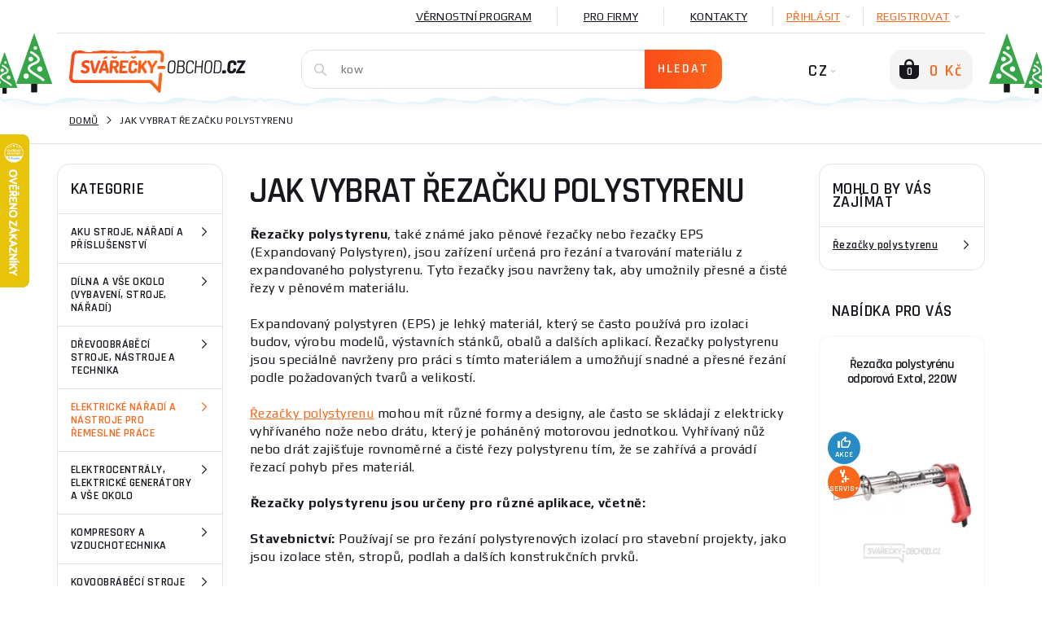

--- FILE ---
content_type: text/html; charset=utf-8
request_url: https://www.svarecky-obchod.cz/info/164-jak-vybrat-rezacku-polystyrenu.htm
body_size: 51174
content:
    <!DOCTYPE html>
    <html lang="cs">
<head>
                    <title>Jak vybrat řezačku polystyrenu - Jak vybrat,rady,tipy</title>
    <meta charset="UTF-8">
    <meta name="language" content="cs"/>
            <link rel="alternate" hreflang="cs-CZ"
              href="https://www.svarecky-obchod.cz/info/164-jak-vybrat-rezacku-polystyrenu.htm">
            <link rel="alternate" hreflang="hu-hu"
              href="https://www.hegesztok-bolt.hu/info/166-hogyan-valasszunk-polisztirol-vagogepet.htm">
            <link rel="alternate" hreflang="sk-SK"
              href="https://www.zvaracky-obchod.sk/info/165-ako-si-vybrat-rezacku-polystyrenu.htm">
    
            <meta name="facebook-domain-verification" content="4m6vryw0xer1g5uoioi88d1r1ytb55"/>
        <meta name="application-name" content="Svářečky obchod"/>
        <meta name="google-site-verification" content="XrxXioWu4dJlpGcMDXZxzmc7ZWJ2pZpwek4l8ulZNpA"/>
        <meta name="msvalidate.01" content="DD3C8225F32AC8897B29B8A007A99D50"/>
            

        <meta property="og:title" content="Jak vybrat řezačku polystyrenu - Jak vybrat,rady,tipy"/>
    <meta property="og:type" content="website"/>
    <meta property="og:url" content="https://www.svarecky-obchod.cz/info/164-jak-vybrat-rezacku-polystyrenu.htm"/>
    <meta property="og:image" content="https://www.svarecky-obchod.cz/images/hlavicka_02.png"/>


                <meta name="robots" content="all"/>
            <meta property="og:description" content="Řezačky polystyrenu, také známé jako pěnové řezačky nebo řezačky EPS (Expandovaný Polystyren), jsou zařízení určená pro řezání a tvarování materiálu z expandovaného polystyrenu"/>
    <meta name="resource-type" content="document"/>
    <meta name="distribution" content="global"/>
    <meta name="rating" content="general"/>
    <meta name="generator" content="notepad"/>
    <meta name="category" content="home page"/>
    <meta name="keywords" content="svářečka,svářečky,invertory,CO2,obchod,trafosvářečky"/>
    <meta name="description" content="Řezačky polystyrenu, také známé jako pěnové řezačky nebo řezačky EPS (Expandovaný Polystyren), jsou zařízení určená pro řezání a tvarování materiálu z expandovaného polystyrenu"/>
    <meta name="copyright" content="© 2008-2026, Svářečky Ryšica"/>
                <link rel="shortcut icon" href="https://www.svarecky-obchod.cz/favicon_cz.ico?v=3"/>
    
    <script type="text/javascript">
        window.dataLayer = window.dataLayer || [];
    </script>

    <meta http-equiv="X-UA-Compatible" content="IE=edge">
    <meta name='viewport' content='width=device-width, initial-scale=1.0, maximum-scale=1.0, user-scalable=no'/>
    <meta name="referrer" content="origin">
    <meta name="author" content="nexcode s.r.o.">

    <link rel="stylesheet" type="text/css" href="https://code.jquery.com/ui/1.12.0/themes/smoothness/jquery-ui.css">

    <link rel="stylesheet" href="/assets/NewTemplate/fonts/icomoon9/style.css">
    <link rel="stylesheet" href="/assets/bootstrap-4.1.2-dist/css/bootstrap.min.css">
    <!--    <link href="https://stackpath.bootstrapcdn.com/bootstrap/4.2.1/css/bootstrap.min.css" rel="stylesheet" integrity="sha384-GJzZqFGwb1QTTN6wy59ffF1BuGJpLSa9DkKMp0DgiMDm4iYMj70gZWKYbI706tWS" crossorigin="anonymous">-->
    <link rel="stylesheet" href="/assets/NewTemplate/css/bootstrap-slider.min.css">
        <link href="https://fonts.googleapis.com/css?family=Play:400,700%7CRajdhani:400,600&amp;subset=latin-ext"
          rel="stylesheet">
            <link rel="stylesheet" type="text/css" href="/assets/NewTemplate/css/template.min.css?v=472">
                <link rel="canonical" href="https://www.svarecky-obchod.cz/info/164-jak-vybrat-rezacku-polystyrenu.htm">
                <script async src="https://scripts.luigisbox.tech/LBX-316735.js"></script>
                    <script type="text/javascript">
            (function (c, l, a, r, i, t, y) {
                c[a] = c[a] || function () {
                    (c[a].q = c[a].q || []).push(arguments)
                };
                t = l.createElement(r);
                t.async = 1;
                t.src = "https://www.clarity.ms/tag/" + i;
                y = l.getElementsByTagName(r)[0];
                y.parentNode.insertBefore(t, y);
            })(window, document, "clarity", "script", "srjpd7cbno");
        </script>
        <script type="text/javascript"
                src="https://onsite.optimonk.com/script.js?account=210853"
                async></script>
        <link rel="stylesheet" href="/assets/c_data_confirm/cdataconfirm.min.css?v=4">
            </head>
    <body class="svar      
    ">
        <script>
        window.fbAsyncInit = function () {
            FB.init({
                appId: '1098523018976809',
                autoLogAppEvents: true,
                xfbml: true,
                version: 'v5.0'
            });
        };
    </script>
    <script async defer src="https://connect.facebook.net/cs_CZ/sdk.js"></script>
    <script>(function (w, d, s, l, i) {
            w[l] = w[l] || [];
            w[l].push({
                'gtm.start': new Date().getTime(), event: 'gtm.js'
            });
            var f = d.getElementsByTagName(s)[0],
                j = d.createElement(s), dl = l != 'dataLayer' ? '&l=' + l : '';
            j.async = true;
            j.src =
                '//www.googletagmanager.com/gtm.js?id=' + i + dl;
            f.parentNode.insertBefore(j, f);
        })(window, document, 'script', 'dataLayer', 'GTM-MK8L9LM');</script>
    <div id="notification-container">
        <div id="notification-container-inner" class="container"></div>
    </div>
    <div id="blur-container" data-test="odkaz">
        <div id="respo-header-fix" class="desktop-hide"></div>
                            <div class="container position-relative" id="banner-top-container">
                                    <div id="top-left-banner">
                        <div class="banner-info">
                            <span class="icon-info-v1-icon"></span>
                            <span class="banner-info-label">SPECIÁLNÍ AKCE</span>
                        </div>
                        <a href="/cistime-sklady84" class="js-analyze-promo-show"
                           data-id="1040"
                           data-name="Výprodej SIDEBAR" data-position="list.left">
                            <picture>
                                <source
                                        srcset="/images/banners/web-side-vyprodej-cz.webp"
                                        type="image/webp">
                                <source srcset="/images/banners/web-side-vyprodej-cz.jpg"
                                        type="image/jpeg">
                                <img src="/images/banners/web-side-vyprodej-cz.jpg"
                                     alt="Výprodej SIDEBAR gallery main image"
                                     title="Výprodej SIDEBAR">
                            </picture>
                        </a>
                    </div>
                                                    <div id="top-right-banner">
                        <div class="banner-info">
                            <span class="icon-info-v1-icon"></span>
                            <span class="banner-info-label">SPECIÁLNÍ AKCE</span>
                        </div>
                        <a href="/cistime-sklady84" class="js-analyze-promo-show"
                           data-id="1040"
                           data-name="Výprodej SIDEBAR" data-position="list.right">
                            <picture>
                                <source
                                        srcset="/images/banners/web-side-vyprodej-cz.webp"
                                        type="image/webp">
                                <source srcset="/images/banners/web-side-vyprodej-cz.jpg"
                                        type="image/jpeg">
                                <img src="/images/banners/web-side-vyprodej-cz.jpg"
                                     alt="Výprodej SIDEBAR gallery main image"
                                     title="Výprodej SIDEBAR">
                            </picture>
                        </a>
                    </div>
                            </div>
                    <div id="desktop-header-container" class="respo-hide">
        
        
        <div id="desktop-header-1" class="container text-right body-2">
            <div class="d-flex justify-content-end">
                <!--            <div><a href="/?template=old" id="old-web-link"><span class="text">Starý web</span></a></div>-->
                <!--            <div class="desktop-header-contact">-->
                <!--                <span class="icon-mobile-icon desktop-header-contact-icon"></span>-->
                <!--                <a href="tel:+420704107841">704 107 841</a>-->
                <!--                <span class="icon-clock-icon desktop-header-contact-icon"></span>-->
                <!--                <span>Volejte PO - PÁ: 8 - 16h</span>-->
                <!--            </div>-->
                <!--                <a href="/info/125-generatory-a-topidla.htm" class="desktop-header-link underline"><img src="/images/UA_flag.png" alt="Ukrajinská vlajka" id="ukraine-top-menu-flag">GENERÁTORY A TOPIDLA</a>-->
                                    <a href="/vernostni-program"
                       class="desktop-header-link underline">Věrnostní program</a>
                    <a href="/info/94-pro-firmy.htm"
                       class="desktop-header-link underline">Pro firmy</a>
                                <a href="/kontakt"
                   class="desktop-header-link underline">Kontakty</a>
                                    <div class="desktop-header-hover js-desktop-login-toggle" id="desktop-header-hover-login"
                         data-type="login">
                        <div class="desktop-header-hover-inner">
                            <span class="underline">PŘIHLÁSIT</span>
                            <span class="icon-Arrow-down-icon desktop-header-hover-icon"></span>
                        </div>
                        <div class="desktop-header-hover-content">
                            <div id="desktop-header-login-inner">
                                <div class="h2">Už jsem nakupoval</div>
                                <form id="desktop-header-login-form" class="search-container">
                                    <div class="form-group">
                                        <span class="icon-User-icon search-icon"></span>
                                        <label for="desktop-header-login-name">Email</label>
                                        <input type="text" name="login" id="desktop-header-login-name"
                                               class="search-input body-2 no-btn" placeholder="email@email.com"
                                               required>
                                    </div>
                                    <div class="form-group">
                                        <span class="icon-Password-icon search-icon"></span>
                                        <label for="desktop-header-login-pass">Heslo</label>
                                        <input type="password" name="password" id="desktop-header-login-pass"
                                               class="search-input body-2 no-btn"
                                               placeholder="heslo" required>
                                    </div>
                                    <div class="text-center">
                                        <input type="submit" class="btn-main" value="PŘIHLÁSIT"><br>
                                        <a class="black js-desktop-pass-toggle"
                                           href="javascript:;">Zapomenuté heslo</a>
                                    </div>

                                                                        <div class="login-horizontal-divider text-center">
                                        <span>Přihlášení přes</span>
                                    </div>
                                    <div class="row special-login-buttons">
                                        <div class="col-md-3">
                                            <button type="button"
                                                    class="login-fb-btn"
                                                    onclick="facebookLogin()">
                                                <svg width="32" height="32" viewBox="0 0 32 32" fill="none" xmlns="http://www.w3.org/2000/svg">
<path d="M31.9999 30.2339C31.9999 31.2092 31.209 32 30.2338 32L22.0793 32V19.6079H26.2389L26.8616 14.7786H22.0793V11.6951C22.0793 10.2968 22.4677 9.34397 24.4728 9.34397L27.0301 9.34284V5.02348C26.5876 4.96461 25.0696 4.83311 23.3036 4.83311C19.6164 4.83311 17.0922 7.08373 17.0922 11.217V14.7786H12.9219V19.6079H17.0922V32L1.76612 32C0.790497 32 0 31.2092 0 30.2339V1.76612C0 0.790622 0.790497 0 1.76612 0H30.2338C31.209 0 31.9999 0.790622 31.9999 1.76612V30.2339Z" fill="#395185"/>
</svg>
                                            </button>
                                        </div>
                                        <div class="col-md-3">
                                            <div class="g_id_signin google-login-button" id="google-login-button"
                                                 data-type="standard"></div>
                                        </div>
                                    </div>
                                    
                                </form>
                            </div>
                            <div id="desktop-header-recover-inner">
                                <div class="h2">Zapomněl jsem heslo</div>
                                <form id="desktop-header-recover-form" class="search-container">
                                    <div class="form-group">
                                        <span class="icon-User-icon search-icon"></span>
                                        <label for="desktop-header-recover-name">Email</label>
                                        <input type="email" name="email" id="desktop-header-recover-name"
                                               class="search-input body-2 no-btn" placeholder="email@email.com"
                                               required>
                                    </div>
                                    <div id="recover-notification-div" class="recover-notification-text" hidden>
                                    </div>
                                    <div class="text-center">
                                        <input type="submit" class="btn-main"
                                               value="Obnovit heslo"><br>
                                        <a class="black js-desktop-login-inner-toggle"
                                           href="javascript:;">Zpět na přihlášení</a>
                                    </div>
                                </form>
                            </div>
                        </div>
                    </div>
                    <div class="desktop-header-hover js-desktop-login-toggle" data-type="register"
                         id="desktop-header-hover-register">
                        <div class="desktop-header-hover-inner">
                            <span class="underline">Registrovat</span>
                            <span class="icon-Arrow-down-icon desktop-header-hover-icon"></span>
                        </div>
                        <div class="desktop-header-hover-content">
                            <div class="h2">Jsem nový zákazník</div>
                            <form id="desktop-header-register-form" class="search-container">
                                <div class="form-group">
                                    <span class="icon-User-icon search-icon"></span>
                                    <label for="desktop-header-register-name">Email</label>
                                    <input type="email" name="email" id="desktop-header-register-name"
                                           class="search-input body-2 no-btn" placeholder="email@email.com" required>
                                </div>
                                <div class="form-group">
                                    <span class="icon-Password-icon search-icon"></span>
                                    <label for="desktop-header-register-pass">Heslo</label>
                                    <input type="password" name="password" id="desktop-header-register-pass"
                                           class="search-input body-2 no-btn"
                                           placeholder="heslo" required>
                                </div>
                                <div class="form-group">
                                    <span class="icon-Password-icon search-icon"></span>
                                    <label for="desktop-header-register-pass2">Heslo znovu</label>
                                    <input type="password" name="password2" id="desktop-header-register-pass2"
                                           class="search-input body-2 no-btn"
                                           placeholder="heslo" required>
                                </div>
                                <div class="text-center">
                                    <input type="submit" class="btn-main" value="Registrovat">
                                </div>
                                                                <div class="login-horizontal-divider text-center">
                                    <span>Přihlášení přes</span>
                                </div>
                                <div class="row special-login-buttons">
                                    <div class="col-md-3">
                                        <button type="button"
                                                class="login-fb-btn"
                                                onclick="facebookLogin()">
                                            <svg width="32" height="32" viewBox="0 0 32 32" fill="none" xmlns="http://www.w3.org/2000/svg">
<path d="M31.9999 30.2339C31.9999 31.2092 31.209 32 30.2338 32L22.0793 32V19.6079H26.2389L26.8616 14.7786H22.0793V11.6951C22.0793 10.2968 22.4677 9.34397 24.4728 9.34397L27.0301 9.34284V5.02348C26.5876 4.96461 25.0696 4.83311 23.3036 4.83311C19.6164 4.83311 17.0922 7.08373 17.0922 11.217V14.7786H12.9219V19.6079H17.0922V32L1.76612 32C0.790497 32 0 31.2092 0 30.2339V1.76612C0 0.790622 0.790497 0 1.76612 0H30.2338C31.209 0 31.9999 0.790622 31.9999 1.76612V30.2339Z" fill="#395185"/>
</svg>
                                        </button>
                                    </div>
                                    <div class="col-md-3">
                                        <div class="g_id_signin google-login-button" id="google-login-button-2"
                                             data-type="standard"></div>
                                    </div>
                                </div>
                                                            </form>
                        </div>
                    </div>
                            </div>
        </div>
        <div id="desktop-header-2" class="container">
            <img id="header-extra-tree-1" class="extra-winter-tree" src="/assets/NewTemplate/img/winterTree.svg"
                 alt="winter tree">
            <img id="header-extra-tree-2" class="extra-winter-tree" src="/assets/NewTemplate/img/winterTree.svg"
                 alt="winter tree">
            <img id="header-extra-tree-3" class="extra-winter-tree" src="/assets/NewTemplate/img/winterTree.svg"
                 alt="winter tree">
            <img id="header-extra-tree-4" class="extra-winter-tree" src="/assets/NewTemplate/img/winterTree.svg"
                 alt="winter tree">
            <div class="row">
                <div class="col-lg-3">
                    <a href="/" id="header-logo-link">
                                                    <img src="/assets/NewTemplate/img/svarecky-white-v1.svg" alt="Svářečky obchod logo">
                                                <span id="logo-extra-snow"></span>
                    </a>
                </div>
                <div class="col-lg-6" id="desktop-header-search">
                    <form id="desktop-header-search-form" class="search-container js-search-whisperer-block"
                          action="/hledej">
                        <span class="icon-Search-icon search-icon"></span>
                        <input type="text" name="term" class="search-input body-2 js-search-whisperer"
                               placeholder='Zkus vyhledat "svářečky co2"' autocomplete="off">
                        <input type="submit" class="btn-main" value="Hledat">
                        <div id="search-header-content"
                             class="body-2 search-header-content js-search-whisperer-content">
                        </div>
                    </form>
                </div>
                <div class="col-lg-3 text-right" id="desktop-header-right">
                <span id="desktop-header-language-switch"
                      class="tbn-text">
                                                                <span id="desktop-header-language-actual">CZ<span
                                    class="icon-Arrow-down-icon desktop-header-language-icon"></span></span>
                        <span id="desktop-header-language-other">
                        <a href="https://www.zvaracky-obchod.sk/info/165-ako-si-vybrat-rezacku-polystyrenu.htm"
                           class="desktop-header-language-other-lang">SK</a>
                    </span>
                        <span id="desktop-header-language-other-2">
                        <a href="https://www.hegesztok-bolt.hu/info/166-hogyan-valasszunk-polisztirol-vagogepet.htm"
                           class="desktop-header-language-other-lang">HU</a>
                    </span>
                            <span id="desktop-header-language-other-3">
                        <a href="https://www.schweiss-maschinen.de"
                           class="desktop-header-language-other-lang">DE</a>
                    </span>
                                    </span>
                    <span id="desktop-header-cart" class="js-minicart-toggle">
                    <span id="desktop-header-minicart-button" class="empty">
    <span id="desktop-header-cart-icon" class="icon-Basket-active-icon">
        <span id="desktop-header-cart-count">0</span>
    </span>
    <span id="desktop-header-cart-price"
          class="tbn-text">0 Kč</span>
</span>

<span id="desktop-header-minicart" class="empty">
    <span class="h2 text-left">Nákupní košík</span>
        <span id="desktop-header-minicart-items dh2">
            </span>
    <span id="desktop-header-minicart-footer">
                    <span class="h5 text-left">Košík je prázdný</span>
            </span>
</span>
<a href="/kosik" id="desktop-header-cart-link"></a>                </span>
                </div>
            </div>
        </div>
        <div id="header-extra-snow"></div>
    </div>
    <div id="desktop-header-fix" class="respo-hide"></div>
<div id="respo-header" class="desktop-hide container">
    <div class="row align-items-center">
        <div class="respo-icon-flex">
            <button id="respo-header-menu-btn" class="icon-Menu-icon js-respo-menu-toggle"></button>
        </div>
        <div class="text-center">
            <a href="/" id="respo-header-logo-link">
                                    <img src="/assets/NewTemplate/img/svarecky-white-v1.svg" alt="Svářečky obchod logo">
                            </a>
        </div>
        <div class="respo-icon-flex">
            <div class="d-flex justify-content-end">
                <a id="respo-header-cart-link"
                   class="icon-Basket-active-icon" href="/kosik">
                    <span id="respo-header-cart-count">0</span>
                </a>
            </div>
        </div>
                <div id="respo-search-div">
            <span id="respo-search-input-span" class="icon-Search-icon search-icon"></span>
            <input id="respo-search-input" class="js-respo-search-toggle" type="text" aria-label="Vyhledávání"
                   placeholder='Jaké zboží hledáte?'>
        </div>
            </div>
    <div id="header-extra-snow"></div>
</div>
        <a href="/porovnani" id="comparator-link"
       data-actual-count="0" ></a>
<div id="breadcrumbs">
    <div class="container d-flex align-items-center">
                <nav aria-label="breadcrumb">
            <ol class="breadcrumb body-2">
                                        <li class="breadcrumb-item text-uppercase"><a href="https://www.svarecky-obchod.cz">Domů</a></li>
                                            <li class="breadcrumb-item text-uppercase active ">Jak vybrat řezačku polystyrenu </li>
                                </ol>
        </nav>
    </div>
</div>
<script type="application/ld+json">{"@context": "http://schema.org",
    "@type": "BreadcrumbList",
    "itemListElement": [
        {
            "@type": "ListItem",
            "item": {
                "@id": "https://www.svarecky-obchod.cz",
                "name": "Domů"
            },
            "position": 1
        },
        {
            "@type": "ListItem",
            "item": {
                "@id": "/info/164-jak-vybrat-rezacku-polystyrenu.htm",
                "name": "Jak vybrat řezačku polystyrenu"
            },
            "position": 2
        }
    ]
}</script><div class="lb-wrapper"><div id="homepage-carousel-main" class="bg-grey respo-hide">
    <div class="container position-relative">
        <div id="homepage-categories-container">
            <div id="homepage-categories" class="category-list-main">
                <ul id="homepage-category-list-main">
                    <li class="category-item-main">
                        <a class="category-item-main-name blog-main-name-orange">Kategorie</a>
                    </li>
                                                    <li class="category-item-main  childs ">
                                    <a class="category-item-main-name"                                        href="/poradna/aku-stroje-naradi-a-prislusenstvi"> Aku stroje, nářadí a příslušenství                                             <span
                                                    class="icon-Arrow-right-icon"></span>  </a>
                                                                            <div class="category-list-subcategory">
                                        <span class="category-list-subcategory-block">
                                                                                    <span class="category-item-subcategory  dh3">
                                                <a href="/info/488-jak-vybrat-aku-kartac.htm" class="category-link">
                                                     <img class="category-item-subcategory-img js-menu-lazyload"
                                                          data-src='/images/blog/Aku kartáč 1_thumb.jpg'
                                                          alt='white'
                                                          src="[data-uri]"/>
                                                    <span>Jak vybrat Aku kartáč?</span>
                                                </a>
                                            </span>
                                                                                                                                <span class="category-item-subcategory  dh3">
                                                <a href="/info/491-jak-vybrat-aku-tlakove-mycky.htm" class="category-link">
                                                     <img class="category-item-subcategory-img js-menu-lazyload"
                                                          data-src='/images/blog/dewalt-dcmpw1600n-akumulatorova-tlakova-mycka-2-x-18-v-xr-bez-aku_thumb.jpg'
                                                          alt='white'
                                                          src="[data-uri]"/>
                                                    <span>Jak vybrat Aku tlakové myčky?</span>
                                                </a>
                                            </span>
                                                                                                                                <span class="category-item-subcategory  dh3">
                                                <a href="/info/473-jak-vybrat-aku-ventilator.htm" class="category-link">
                                                     <img class="category-item-subcategory-img js-menu-lazyload"
                                                          data-src='/images/blog/dewalt-dce512n-aku-ventilator_thumb.jpg'
                                                          alt='white'
                                                          src="[data-uri]"/>
                                                    <span>Jak vybrat Aku ventilátor?</span>
                                                </a>
                                            </span>
                                                                                                                                <span class="category-item-subcategory  dh3">
                                                <a href="/info/470-jak-vybrat-aku-svitilnu.htm" class="category-link">
                                                     <img class="category-item-subcategory-img js-menu-lazyload"
                                                          data-src='/images/blog/dewalt-dcl040-svitilna-otocna_thumb.jpg'
                                                          alt='white'
                                                          src="[data-uri]"/>
                                                    <span>Jak vybrat aku svítilnu?</span>
                                                </a>
                                            </span>
                                                                                                                                <span class="category-item-subcategory  dh3">
                                                <a href="/info/461-jak-vybrat-aku-racny.htm" class="category-link">
                                                     <img class="category-item-subcategory-img js-menu-lazyload"
                                                          data-src='/images/blog/dewalt-dcf510n-18v-aku-3-8-a-1-2-racna-bez-aku-a-nabijecky_thumb.jpg'
                                                          alt='white'
                                                          src="[data-uri]"/>
                                                    <span>Jak vybrat aku ráčny?</span>
                                                </a>
                                            </span>
                                                                                                                                <span class="category-item-subcategory  dh3">
                                                <a href="/info/458-jak-vybrat-aku-hrebikovacky.htm" class="category-link">
                                                     <img class="category-item-subcategory-img js-menu-lazyload"
                                                          data-src='/images/blog/dewalt-dcn890n-aku-hrebikovacka-do-betonu-bez-akumulatoru-18-v_thumb.jpg'
                                                          alt='white'
                                                          src="[data-uri]"/>
                                                    <span>Jak vybrat aku hřebíkovačku?</span>
                                                </a>
                                            </span>
                                                                                                                                <span class="category-item-subcategory  dh3">
                                                <a href="/info/449-jak-vybrat-aku-michadlo.htm" class="category-link">
                                                     <img class="category-item-subcategory-img js-menu-lazyload"
                                                          data-src='/images/blog/dewalt-dcd240n-michadlo_thumb.jpg'
                                                          alt='white'
                                                          src="[data-uri]"/>
                                                    <span>Jak vybrat aku míchadlo?</span>
                                                </a>
                                            </span>
                                                                                                                                <span class="category-item-subcategory  dh3">
                                                <a href="/info/446-jak-vybrat-aku-vrtaci-kladivo.htm" class="category-link">
                                                     <img class="category-item-subcategory-img js-menu-lazyload"
                                                          data-src='/images/blog/dewalt-dch253n-18v-2-1j-aku-vykonne-kladivo-kombinovane-2-5kg-bez-aku-a-nabijecky_thumb.jpg'
                                                          alt='white'
                                                          src="[data-uri]"/>
                                                    <span>Jak vybrat aku vrtací kladivo?</span>
                                                </a>
                                            </span>
                                                                                                                                <span class="category-item-subcategory  dh3">
                                                <a href="/info/443-jak-vybrat-aku-kompresor.htm" class="category-link">
                                                     <img class="category-item-subcategory-img js-menu-lazyload"
                                                          data-src='/images/blog/dewalt-dcc018n-aku-vzduchovy-nafukovaci-kompresor-18-v-xr-li-ion_thumb.jpg'
                                                          alt='white'
                                                          src="[data-uri]"/>
                                                    <span>Jak vybrat aku kompresor?</span>
                                                </a>
                                            </span>
                                            </span><span class="category-list-subcategory-block">                                                                                    <span class="category-item-subcategory  dh3">
                                                <a href="/info/440-jak-vybrat-aku-retezovou-pilu-komplexni-pruvodce.htm" class="category-link">
                                                     <img class="category-item-subcategory-img js-menu-lazyload"
                                                          data-src='/images/blog/dewalt-dcmcs575n-54v-aku-flexvolt-retezova-pila_thumb.jpg'
                                                          alt='white'
                                                          src="[data-uri]"/>
                                                    <span>Jak vybrat aku řetězovou pilu: Komplexní průvodce</span>
                                                </a>
                                            </span>
                                                                                                                                <span class="category-item-subcategory  dh3">
                                                <a href="/info/434-jak-vybrat-aku-brusku.htm" class="category-link">
                                                     <img class="category-item-subcategory-img js-menu-lazyload"
                                                          data-src='/images/blog/dewalt-dcg405p2-18v-aku-uhlova-bruska-125mm-2x5-0-ah_thumb.jpg'
                                                          alt='white'
                                                          src="[data-uri]"/>
                                                    <span>Jak vybrat aku brusku?</span>
                                                </a>
                                            </span>
                                                                                                                                <span class="category-item-subcategory  dh3">
                                                <a href="/info/467-jak-vybrat-aku-pistol.htm" class="category-link">
                                                     <img class="category-item-subcategory-img js-menu-lazyload"
                                                          data-src='/images/blog/dewalt-dce530n-aku-horkovzdusna-pistole_thumb.jpg'
                                                          alt='white'
                                                          src="[data-uri]"/>
                                                    <span>Jak vybrat aku pistol?</span>
                                                </a>
                                            </span>
                                                                                                                                <span class="category-item-subcategory  dh3">
                                                <a href="/info/464-jak-vybrat-aku-cerpadlo-na-vodu.htm" class="category-link">
                                                     <img class="category-item-subcategory-img js-menu-lazyload"
                                                          data-src='/images/blog/Aku čerpadlo_thumb.jpg'
                                                          alt='white'
                                                          src="[data-uri]"/>
                                                    <span>Jak vybrat aku čerpadlo na vodu?</span>
                                                </a>
                                            </span>
                                                                                                                                <span class="category-item-subcategory  dh3">
                                                <a href="/info/425-jak-spravne-vybrat-akumulatorovy-utahovak.htm" class="category-link">
                                                     <img class="category-item-subcategory-img js-menu-lazyload"
                                                          data-src='/images/blog/dewalt-dcd805p2t-18v-aku-priklepova-vrtacka_thumb.jpg'
                                                          alt='white'
                                                          src="[data-uri]"/>
                                                    <span>Jak správně vybrat akumulátorový utahovák?</span>
                                                </a>
                                            </span>
                                                                                                                                <span class="category-item-subcategory  dh3">
                                                <a href="/info/422-jak-spravne-vybrat-aku-hoblik.htm" class="category-link">
                                                     <img class="category-item-subcategory-img js-menu-lazyload"
                                                          data-src='/images/blog/dewalt-dcp580n-hoblik_thumb.jpg'
                                                          alt='white'
                                                          src="[data-uri]"/>
                                                    <span>Jak správně vybrat aku hoblík?</span>
                                                </a>
                                            </span>
                                                                                                                                <span class="category-item-subcategory  dh3">
                                                <a href="/info/413-jak-spravne-vybrat-akumulatorovou-pilu.htm" class="category-link">
                                                     <img class="category-item-subcategory-img js-menu-lazyload"
                                                          data-src='/images/blog/dewalt-dcmcs575n-54v-aku-flexvolt-retezova-pila_thumb.jpg'
                                                          alt='white'
                                                          src="[data-uri]"/>
                                                    <span>Jak správně vybrat akumulátorovou pilu?</span>
                                                </a>
                                            </span>
                                                                                                                                <span class="category-item-subcategory  dh3">
                                                <a href="/info/401-jak-vybrat-aku-vysavac.htm" class="category-link">
                                                     <img class="category-item-subcategory-img js-menu-lazyload"
                                                          data-src='/images/blog/dewalt-dcv501ln-18v-aku-vysavac_thumb.jpg'
                                                          alt='white'
                                                          src="[data-uri]"/>
                                                    <span>Jak vybrat aku vysavač?</span>
                                                </a>
                                            </span>
                                                                                                                                <span class="category-item-subcategory  dh3">
                                                <a href="/info/398-jak-vybrat-aku-sroubovak.htm" class="category-link">
                                                     <img class="category-item-subcategory-img js-menu-lazyload"
                                                          data-src='/images/blog/dewalt-dcf620n-aku-sroubovak_thumb.jpg'
                                                          alt='white'
                                                          src="[data-uri]"/>
                                                    <span>Jak vybrat aku šroubovák?</span>
                                                </a>
                                            </span>
                                            </span><span class="category-list-subcategory-block">                                                                                    <span class="category-item-subcategory  dh3">
                                                <a href="/info/230-aku-vrtacky.htm" class="category-link">
                                                     <img class="category-item-subcategory-img js-menu-lazyload"
                                                          data-src='/images/blog/dewalt-dcd805p2t-18v-aku-priklepova-vrtacka_1730891845_thumb.jpg'
                                                          alt='white'
                                                          src="[data-uri]"/>
                                                    <span>Jak vybrat Aku vrtačku</span>
                                                </a>
                                            </span>
                                                                                                                            </span>
                                        </div>
                                                                    </li>

                                                    <li class="category-item-main  childs ">
                                    <a class="category-item-main-name"                                        href="/poradna/dilna-a-vse-okolo-vybaveni-stroje-naradi"> Dílna a vše okolo (vybavení, stroje, nářadí)                                             <span
                                                    class="icon-Arrow-right-icon"></span>  </a>
                                                                            <div class="category-list-subcategory">
                                        <span class="category-list-subcategory-block">
                                                                                    <span class="category-item-subcategory  dh3">
                                                <a href="/info/173-tipy-brouseni-rezani-i-deleni-pro-skvele-vysledky.htm" class="category-link">
                                                     <img class="category-item-subcategory-img js-menu-lazyload"
                                                          data-src='/images/blog/main (17)_thumb.jpg'
                                                          alt='white'
                                                          src="[data-uri]"/>
                                                    <span>Tipy broušení, řezání i dělení pro skvělé výsledky</span>
                                                </a>
                                            </span>
                                                                                                                                <span class="category-item-subcategory  dh3">
                                                <a href="/info/167-vyhody-pneumatickeho-naradi.htm" class="category-link">
                                                     <img class="category-item-subcategory-img js-menu-lazyload"
                                                          data-src='/images/blog/main (18)_thumb.jpg'
                                                          alt='white'
                                                          src="[data-uri]"/>
                                                    <span>Výhody pneumatického nářadí</span>
                                                </a>
                                            </span>
                                                                                                                                <span class="category-item-subcategory  dh3">
                                                <a href="/info/527-jak-vybrat-momentovy-klic.htm" class="category-link">
                                                     <img class="category-item-subcategory-img js-menu-lazyload"
                                                          data-src='/images/blog/main_thumb.jpg'
                                                          alt='white'
                                                          src="[data-uri]"/>
                                                    <span>Jak vybrat momentový klíč?</span>
                                                </a>
                                            </span>
                                                                                                                                <span class="category-item-subcategory  dh3">
                                                <a href="/info/485-jak-vybrat-pilniky.htm" class="category-link">
                                                     <img class="category-item-subcategory-img js-menu-lazyload"
                                                          data-src='/images/blog/main (1)_thumb.jpg'
                                                          alt='white'
                                                          src="[data-uri]"/>
                                                    <span>Jak vybrat pilníky?</span>
                                                </a>
                                            </span>
                                                                                                                                <span class="category-item-subcategory  dh3">
                                                <a href="/info/209-jak-spravne-vybrat-nuzky-na-plech.htm" class="category-link">
                                                     <img class="category-item-subcategory-img js-menu-lazyload"
                                                          data-src='/images/blog/main (2)_thumb.jpg'
                                                          alt='white'
                                                          src="[data-uri]"/>
                                                    <span>Jak správně vybrat nůžky na plech?</span>
                                                </a>
                                            </span>
                                                                                                                                <span class="category-item-subcategory  dh3">
                                                <a href="/info/407-jak-spravne-vybrat-menice-napeti.htm" class="category-link">
                                                     <img class="category-item-subcategory-img js-menu-lazyload"
                                                          data-src='/images/blog/main (3)_thumb.jpg'
                                                          alt='white'
                                                          src="[data-uri]"/>
                                                    <span>Jak správně vybrat měniče napětí?</span>
                                                </a>
                                            </span>
                                                                                                                                <span class="category-item-subcategory  dh3">
                                                <a href="/info/404-jak-vybrat-paletovy-vozik.htm" class="category-link">
                                                     <img class="category-item-subcategory-img js-menu-lazyload"
                                                          data-src='/images/blog/main (4)_thumb.jpg'
                                                          alt='white'
                                                          src="[data-uri]"/>
                                                    <span>Jak vybrat paletový vozík</span>
                                                </a>
                                            </span>
                                                                                                                                <span class="category-item-subcategory  dh3">
                                                <a href="/info/392-jak-vybrat-startovaci-kabely.htm" class="category-link">
                                                     <img class="category-item-subcategory-img js-menu-lazyload"
                                                          data-src='/images/blog/main (5)_thumb.jpg'
                                                          alt='white'
                                                          src="[data-uri]"/>
                                                    <span>Jak vybrat startovací kabely</span>
                                                </a>
                                            </span>
                                                                                                                                <span class="category-item-subcategory  dh3">
                                                <a href="/info/389-jak-vybrat-spravne-primotop.htm" class="category-link">
                                                     <img class="category-item-subcategory-img js-menu-lazyload"
                                                          data-src='/images/blog/main (6)_thumb.jpg'
                                                          alt='white'
                                                          src="[data-uri]"/>
                                                    <span>Jak vybrat správně přímotop?</span>
                                                </a>
                                            </span>
                                            </span><span class="category-list-subcategory-block">                                                                                    <span class="category-item-subcategory  dh3">
                                                <a href="/info/182-sverak-jak-vybrat-sverak.htm" class="category-link">
                                                     <img class="category-item-subcategory-img js-menu-lazyload"
                                                          data-src='/images/blog/main (20)_thumb.jpg'
                                                          alt='white'
                                                          src="[data-uri]"/>
                                                    <span>Svěrák - Jak vybrat svěrák?</span>
                                                </a>
                                            </span>
                                                                                                                                <span class="category-item-subcategory  dh3">
                                                <a href="/info/242-stolni-vrtacky.htm" class="category-link">
                                                     <img class="category-item-subcategory-img js-menu-lazyload"
                                                          data-src='/images/blog/main (7)_thumb.jpg'
                                                          alt='white'
                                                          src="[data-uri]"/>
                                                    <span>Stolní vrtačky</span>
                                                </a>
                                            </span>
                                                                                                                                <span class="category-item-subcategory  dh3">
                                                <a href="/info/284-stolni-pily.htm" class="category-link">
                                                     <img class="category-item-subcategory-img js-menu-lazyload"
                                                          data-src='/images/blog/main (8)_thumb.jpg'
                                                          alt='white'
                                                          src="[data-uri]"/>
                                                    <span>Stolní pily</span>
                                                </a>
                                            </span>
                                                                                                                                <span class="category-item-subcategory  dh3">
                                                <a href="/info/239-stojanove-vrtacky.htm" class="category-link">
                                                     <img class="category-item-subcategory-img js-menu-lazyload"
                                                          data-src='/images/blog/main (9)_thumb.jpg'
                                                          alt='white'
                                                          src="[data-uri]"/>
                                                    <span>Stojanové vrtačky</span>
                                                </a>
                                            </span>
                                                                                                                                <span class="category-item-subcategory  dh3">
                                                <a href="/info/269-soustruhy.htm" class="category-link">
                                                     <img class="category-item-subcategory-img js-menu-lazyload"
                                                          data-src='/images/blog/main (10)_thumb.jpg'
                                                          alt='white'
                                                          src="[data-uri]"/>
                                                    <span>Soustruhy</span>
                                                </a>
                                            </span>
                                                                                                                                <span class="category-item-subcategory  dh3">
                                                <a href="/info/356-sekery.htm" class="category-link">
                                                     <img class="category-item-subcategory-img js-menu-lazyload"
                                                          data-src='/images/blog/main (11)_thumb.jpg'
                                                          alt='white'
                                                          src="[data-uri]"/>
                                                    <span>Sekery</span>
                                                </a>
                                            </span>
                                                                                                                                <span class="category-item-subcategory  dh3">
                                                <a href="/info/260-rucni-hobliky.htm" class="category-link">
                                                     <img class="category-item-subcategory-img js-menu-lazyload"
                                                          data-src='/images/blog/main (12)_thumb.jpg'
                                                          alt='white'
                                                          src="[data-uri]"/>
                                                    <span>Ruční hoblíky</span>
                                                </a>
                                            </span>
                                                                                                                                <span class="category-item-subcategory  dh3">
                                                <a href="/info/281-rucni-pily.htm" class="category-link">
                                                     <img class="category-item-subcategory-img js-menu-lazyload"
                                                          data-src='/images/blog/main (13)_thumb.jpg'
                                                          alt='white'
                                                          src="[data-uri]"/>
                                                    <span>Ruční pily</span>
                                                </a>
                                            </span>
                                                                                                                                <span class="category-item-subcategory  dh3">
                                                <a href="/info/21-pokosove-pily-a-vse-o-nich.htm" class="category-link">
                                                     <img class="category-item-subcategory-img js-menu-lazyload"
                                                          data-src='/images/blog/main (14)_thumb.jpg'
                                                          alt='white'
                                                          src="[data-uri]"/>
                                                    <span>Pokosové pily a vše o nich</span>
                                                </a>
                                            </span>
                                            </span><span class="category-list-subcategory-block">                                                                                    <span class="category-item-subcategory  dh3">
                                                <a href="/info/263-odsavace-prachu-pilin.htm" class="category-link">
                                                     <img class="category-item-subcategory-img js-menu-lazyload"
                                                          data-src='/images/blog/main (15)_thumb.jpg'
                                                          alt='white'
                                                          src="[data-uri]"/>
                                                    <span>Odsavače prachu - pilin</span>
                                                </a>
                                            </span>
                                                                                                                                <span class="category-item-subcategory  dh3">
                                                <a href="/info/191-naradi.htm" class="category-link">
                                                     <img class="category-item-subcategory-img js-menu-lazyload"
                                                          data-src='/images/blog/main (23)_thumb.jpg'
                                                          alt='white'
                                                          src="[data-uri]"/>
                                                    <span>Nářadí</span>
                                                </a>
                                            </span>
                                                                                                                                <span class="category-item-subcategory  dh3">
                                                <a href="/info/272-merici-lasery.htm" class="category-link">
                                                     <img class="category-item-subcategory-img js-menu-lazyload"
                                                          data-src='/images/blog/main (16)_thumb.jpg'
                                                          alt='white'
                                                          src="[data-uri]"/>
                                                    <span>Měřící lasery</span>
                                                </a>
                                            </span>
                                                                                                                                <span class="category-item-subcategory  dh3">
                                                <a href="/info/19-vyber-startovaciho-voziku-a-nabijecky.htm" class="category-link">
                                                     <img class="category-item-subcategory-img js-menu-lazyload"
                                                          data-src='/images/blog/main (21)_thumb.jpg'
                                                          alt='white'
                                                          src="[data-uri]"/>
                                                    <span>Výběr startovacího vozíku a nabíječky</span>
                                                </a>
                                            </span>
                                                                                                                                <span class="category-item-subcategory  dh3">
                                                <a href="/info/16-nabijeci-voziky-startovani.htm" class="category-link">
                                                     <img class="category-item-subcategory-img js-menu-lazyload"
                                                          data-src='/images/blog/main (22)_thumb.jpg'
                                                          alt='white'
                                                          src="[data-uri]"/>
                                                    <span>Nabíjecí vozíky- startování</span>
                                                </a>
                                            </span>
                                                                                                                            </span>
                                        </div>
                                                                    </li>

                                                    <li class="category-item-main  childs ">
                                    <a class="category-item-main-name"                                        href="/poradna/drevoobrabeci-stroje-nastroje-a-technika"> Dřevoobráběcí stroje, nástroje a technika                                             <span
                                                    class="icon-Arrow-right-icon"></span>  </a>
                                                                            <div class="category-list-subcategory">
                                        <span class="category-list-subcategory-block">
                                                                                    <span class="category-item-subcategory  dh3">
                                                <a href="/info/497-stipacky-na-drevo-scheppach.htm" class="category-link">
                                                     <img class="category-item-subcategory-img js-menu-lazyload"
                                                          data-src='/images/blog/stipacky-na-drevo-scheppach-2_thumb.jpg'
                                                          alt='white'
                                                          src="[data-uri]"/>
                                                    <span>Štípačky na dřevo Scheppach</span>
                                                </a>
                                            </span>
                                                                                                                                <span class="category-item-subcategory  dh3">
                                                <a href="/info/353-jak-vybrat-pokosovou-pilu.htm" class="category-link">
                                                     <img class="category-item-subcategory-img js-menu-lazyload"
                                                          data-src='/images/blog/jak-vybrat-pokosovou-pilu-2_thumb.jpg'
                                                          alt='white'
                                                          src="[data-uri]"/>
                                                    <span>Jak vybrat pokosovou pilu</span>
                                                </a>
                                            </span>
                                                                                                                                <span class="category-item-subcategory  dh3">
                                                <a href="/info/143-jak-vybrat-hoblovku.htm" class="category-link">
                                                     <img class="category-item-subcategory-img js-menu-lazyload"
                                                          data-src='/images/blog/jak-vybrat-hoblovku-2_thumb.jpg'
                                                          alt='white'
                                                          src="[data-uri]"/>
                                                    <span>Jak vybrat hoblovku</span>
                                                </a>
                                            </span>
                                                                                                                                <span class="category-item-subcategory  dh3">
                                                <a href="/info/45-drevoobrabeci-stroje.htm" class="category-link">
                                                     <img class="category-item-subcategory-img js-menu-lazyload"
                                                          data-src='/images/blog/drevoobrabeci-stroje-2_thumb.jpg'
                                                          alt='white'
                                                          src="[data-uri]"/>
                                                    <span>Dřevoobráběcí stroje</span>
                                                </a>
                                            </span>
                                                                                                                                <span class="category-item-subcategory  dh3">
                                                <a href="/info/350-stipacky-na-drevo.htm" class="category-link">
                                                     <img class="category-item-subcategory-img js-menu-lazyload"
                                                          data-src='/images/blog/stipacky-na-drevo-2_thumb.jpg'
                                                          alt='white'
                                                          src="[data-uri]"/>
                                                    <span>Štípačky na dřevo</span>
                                                </a>
                                            </span>
                                                                                                                                <span class="category-item-subcategory  dh3">
                                                <a href="/info/329-primocare-pily-a-vse-o-nich.htm" class="category-link">
                                                     <img class="category-item-subcategory-img js-menu-lazyload"
                                                          data-src='/images/blog/primocare-pily-a-vse-o-nich-2_thumb.jpg'
                                                          alt='white'
                                                          src="[data-uri]"/>
                                                    <span>Přímočaré pily a vše o nich</span>
                                                </a>
                                            </span>
                                                                                                                                <span class="category-item-subcategory  dh3">
                                                <a href="/info/293-pily-ocasky.htm" class="category-link">
                                                     <img class="category-item-subcategory-img js-menu-lazyload"
                                                          data-src='/images/blog/pily-ocasky-2_thumb.jpg'
                                                          alt='white'
                                                          src="[data-uri]"/>
                                                    <span>Pily ocasky</span>
                                                </a>
                                            </span>
                                                                                                                                <span class="category-item-subcategory  dh3">
                                                <a href="/info/266-pasove-pily.htm" class="category-link">
                                                     <img class="category-item-subcategory-img js-menu-lazyload"
                                                          data-src='/images/blog/pasove-pily-2_thumb.jpg'
                                                          alt='white'
                                                          src="[data-uri]"/>
                                                    <span>Pásové pily</span>
                                                </a>
                                            </span>
                                                                                                                                <span class="category-item-subcategory  dh3">
                                                <a href="/info/287-okruzni-pily.htm" class="category-link">
                                                     <img class="category-item-subcategory-img js-menu-lazyload"
                                                          data-src='/images/blog/okruzni-pily-2_thumb.jpg'
                                                          alt='white'
                                                          src="[data-uri]"/>
                                                    <span>Okružní pily</span>
                                                </a>
                                            </span>
                                            </span><span class="category-list-subcategory-block">                                                                                    <span class="category-item-subcategory  dh3">
                                                <a href="/info/344-nuzky-na-zivy-plot.htm" class="category-link">
                                                     <img class="category-item-subcategory-img js-menu-lazyload"
                                                          data-src='/images/blog/nuzky-na-zivy-plot-2_thumb.jpg'
                                                          alt='white'
                                                          src="[data-uri]"/>
                                                    <span>Nůžky na živý plot</span>
                                                </a>
                                            </span>
                                                                                                                                <span class="category-item-subcategory  dh3">
                                                <a href="/info/341-nuzky-na-vetve.htm" class="category-link">
                                                     <img class="category-item-subcategory-img js-menu-lazyload"
                                                          data-src='/images/blog/nuzky-na-vetve-2_thumb.jpg'
                                                          alt='white'
                                                          src="[data-uri]"/>
                                                    <span>Nůžky na větve</span>
                                                </a>
                                            </span>
                                                                                                                                <span class="category-item-subcategory  dh3">
                                                <a href="/info/290-lupinkove-pily.htm" class="category-link">
                                                     <img class="category-item-subcategory-img js-menu-lazyload"
                                                          data-src='/images/blog/lupinkove-pily-2_thumb.jpg'
                                                          alt='white'
                                                          src="[data-uri]"/>
                                                    <span>Lupínkové pily</span>
                                                </a>
                                            </span>
                                                                                                                                <span class="category-item-subcategory  dh3">
                                                <a href="/info/278-motorove-pily.htm" class="category-link">
                                                     <img class="category-item-subcategory-img js-menu-lazyload"
                                                          data-src='/images/blog/motorove-pily-2_thumb.jpg'
                                                          alt='white'
                                                          src="[data-uri]"/>
                                                    <span>Motorové pily</span>
                                                </a>
                                            </span>
                                                                                                                                <span class="category-item-subcategory  dh3">
                                                <a href="/info/332-kozy-na-rezani-dreva.htm" class="category-link">
                                                     <img class="category-item-subcategory-img js-menu-lazyload"
                                                          data-src='/images/blog/kozy-na-rezani-dreva-2_thumb.jpg'
                                                          alt='white'
                                                          src="[data-uri]"/>
                                                    <span>Kozy na řezání dřeva</span>
                                                </a>
                                            </span>
                                                                                                                                <span class="category-item-subcategory  dh3">
                                                <a href="/info/365-jak-vybrat-primocarou-pilu.htm" class="category-link">
                                                     <img class="category-item-subcategory-img js-menu-lazyload"
                                                          data-src='/images/blog/jak-vybrat-primocarou-pilu-2_thumb.jpg'
                                                          alt='white'
                                                          src="[data-uri]"/>
                                                    <span>Jak vybrat přímočarou pilu?</span>
                                                </a>
                                            </span>
                                                                                                                                <span class="category-item-subcategory  dh3">
                                                <a href="/info/206-elektricke-hobliky.htm" class="category-link">
                                                     <img class="category-item-subcategory-img js-menu-lazyload"
                                                          data-src='/images/blog/elektricke-hobliky-2_thumb.jpg'
                                                          alt='white'
                                                          src="[data-uri]"/>
                                                    <span>Elektrické hoblíky</span>
                                                </a>
                                            </span>
                                                                                                                                <span class="category-item-subcategory  dh3">
                                                <a href="/info/362-drevniky.htm" class="category-link">
                                                     <img class="category-item-subcategory-img js-menu-lazyload"
                                                          data-src='/images/blog/drevniky-2_thumb.jpg'
                                                          alt='white'
                                                          src="[data-uri]"/>
                                                    <span>Dřevníky</span>
                                                </a>
                                            </span>
                                                                                                                                <span class="category-item-subcategory  dh3">
                                                <a href="/info/359-brusky-na-drevo.htm" class="category-link">
                                                     <img class="category-item-subcategory-img js-menu-lazyload"
                                                          data-src='/images/blog/bruska_na_drevo-2_thumb.jpg'
                                                          alt='white'
                                                          src="[data-uri]"/>
                                                    <span>Brusky na dřevo</span>
                                                </a>
                                            </span>
                                                                                                                            </span>
                                        </div>
                                                                    </li>

                                                    <li class="category-item-main  childs  active">
                                    <a class="category-item-main-name"                                        href="/poradna/elektricke-naradi-a-nastroje-pro-remeslne-prace"> Elektrické nářadí a nástroje pro řemeslné práce                                             <span
                                                    class="icon-Arrow-right-icon"></span>  </a>
                                                                            <div class="category-list-subcategory">
                                        <span class="category-list-subcategory-block">
                                                                                    <span class="category-item-subcategory  dh3">
                                                <a href="/info/500-jak-vybrat-elektricke-naradi.htm" class="category-link">
                                                     <img class="category-item-subcategory-img js-menu-lazyload"
                                                          data-src='/images/blog/jak-vybrat-elektricke-naradi_thumb.jpg'
                                                          alt='white'
                                                          src="[data-uri]"/>
                                                    <span>Jak vybrat elektrické nářadí?</span>
                                                </a>
                                            </span>
                                                                                                                                <span class="category-item-subcategory  dh3">
                                                <a href="/info/437-jak-vybrat-razovy-utahovak.htm" class="category-link">
                                                     <img class="category-item-subcategory-img js-menu-lazyload"
                                                          data-src='/images/blog/jak-vybrat-razovy-utahovak_thumb.jpg'
                                                          alt='white'
                                                          src="[data-uri]"/>
                                                    <span>Jak vybrat rázový utahovák?</span>
                                                </a>
                                            </span>
                                                                                                                                <span class="category-item-subcategory  dh3">
                                                <a href="/info/161-jak-vybrat-horkovzdusnou-pistoli.htm" class="category-link">
                                                     <img class="category-item-subcategory-img js-menu-lazyload"
                                                          data-src='/images/blog/jak-vybrat-hrokovzdusnou-pistoli_thumb.jpg'
                                                          alt='white'
                                                          src="[data-uri]"/>
                                                    <span>Jak vybrat horkovzdušnou pistoli?</span>
                                                </a>
                                            </span>
                                                                                                                                <span class="category-item-subcategory  active  dh3">
                                                <a href="/info/164-jak-vybrat-rezacku-polystyrenu.htm" class="category-link">
                                                     <img class="category-item-subcategory-img js-menu-lazyload"
                                                          data-src='/images/blog/jak-vybrat-rezacku-polystyrenu_thumb.jpg'
                                                          alt='white'
                                                          src="[data-uri]"/>
                                                    <span>Jak vybrat řezačku polystyrenu</span>
                                                </a>
                                            </span>
                                                                                                                                <span class="category-item-subcategory  dh3">
                                                <a href="/info/212-drazkovaci-frezy-drazkovacky.htm" class="category-link">
                                                     <img class="category-item-subcategory-img js-menu-lazyload"
                                                          data-src='/images/blog/drazkovaci-frezy_thumb.jpg'
                                                          alt='white'
                                                          src="[data-uri]"/>
                                                    <span>Drážkovací frézy, drážkovačky</span>
                                                </a>
                                            </span>
                                                                                                                                <span class="category-item-subcategory  dh3">
                                                <a href="/info/233-vrtacky-vas-nezbytny-spolecnik-pri-praci.htm" class="category-link">
                                                     <img class="category-item-subcategory-img js-menu-lazyload"
                                                          data-src='/images/blog/vrtacky-vas-nezbytny-spolecnik_thumb.jpg'
                                                          alt='white'
                                                          src="[data-uri]"/>
                                                    <span>Vrtačky - Váš nezbytný společník při práci</span>
                                                </a>
                                            </span>
                                                                                                                                <span class="category-item-subcategory  dh3">
                                                <a href="/info/236-vrtaci-kladiva.htm" class="category-link">
                                                     <img class="category-item-subcategory-img js-menu-lazyload"
                                                          data-src='/images/blog/vrtaci-kladiva_thumb.jpg'
                                                          alt='white'
                                                          src="[data-uri]"/>
                                                    <span>Vrtací kladiva</span>
                                                </a>
                                            </span>
                                                                                                                                <span class="category-item-subcategory  dh3">
                                                <a href="/info/203-razove-utahovaky.htm" class="category-link">
                                                     <img class="category-item-subcategory-img js-menu-lazyload"
                                                          data-src='/images/blog/razove-utahovaky_thumb.jpg'
                                                          alt='white'
                                                          src="[data-uri]"/>
                                                    <span>Rázové utahováky</span>
                                                </a>
                                            </span>
                                                                                                                                <span class="category-item-subcategory  dh3">
                                                <a href="/info/224-priklepove-vrtacky.htm" class="category-link">
                                                     <img class="category-item-subcategory-img js-menu-lazyload"
                                                          data-src='/images/blog/priklepove-vrtacky_thumb.jpg'
                                                          alt='white'
                                                          src="[data-uri]"/>
                                                    <span>Příklepové vrtačky</span>
                                                </a>
                                            </span>
                                            </span><span class="category-list-subcategory-block">                                                                                    <span class="category-item-subcategory  dh3">
                                                <a href="/info/197-pajky-a-pajecky.htm" class="category-link">
                                                     <img class="category-item-subcategory-img js-menu-lazyload"
                                                          data-src='/images/blog/pajky-a-pajecky_thumb.jpg'
                                                          alt='white'
                                                          src="[data-uri]"/>
                                                    <span>Pájky a páječky</span>
                                                </a>
                                            </span>
                                                                                                                            </span>
                                        </div>
                                                                    </li>

                                                    <li class="category-item-main  childs ">
                                    <a class="category-item-main-name"                                        href="/poradna/elektrocentraly-elektricke-generatory-a-vse-okolo"> Elektrocentrály, elektrické generátory a vše okolo                                             <span
                                                    class="icon-Arrow-right-icon"></span>  </a>
                                                                            <div class="category-list-subcategory">
                                        <span class="category-list-subcategory-block">
                                                                                    <span class="category-item-subcategory  dh3">
                                                <a href="/info/380-jak-vybrat-spravne-elektrocentralu.htm" class="category-link">
                                                     <img class="category-item-subcategory-img js-menu-lazyload"
                                                          data-src='/images/blog/jak-vybrat-spravne-elektrocentralu_thumb.jpg'
                                                          alt='white'
                                                          src="[data-uri]"/>
                                                    <span>Jak vybrat správně elektrocentrálu?</span>
                                                </a>
                                            </span>
                                                                                                                                <span class="category-item-subcategory  dh3">
                                                <a href="/info/383-tiche-elektrocentraly.htm" class="category-link">
                                                     <img class="category-item-subcategory-img js-menu-lazyload"
                                                          data-src='/images/blog/tiche-elektrocentraly_thumb.jpg'
                                                          alt='white'
                                                          src="[data-uri]"/>
                                                    <span>Tiché elektrocentrály</span>
                                                </a>
                                            </span>
                                                                                                                                <span class="category-item-subcategory  dh3">
                                                <a href="/info/13-elektrocentraly.htm" class="category-link">
                                                     <img class="category-item-subcategory-img js-menu-lazyload"
                                                          data-src='/images/blog/elektrocentraly_thumb.jpg'
                                                          alt='white'
                                                          src="[data-uri]"/>
                                                    <span>Elektrocentrály</span>
                                                </a>
                                            </span>
                                                                                                                            </span>
                                        </div>
                                                                    </li>

                                                    <li class="category-item-main  childs ">
                                    <a class="category-item-main-name"                                        href="/poradna/kompresory-a-vzduchotechnika"> Kompresory a vzduchotechnika                                             <span
                                                    class="icon-Arrow-right-icon"></span>  </a>
                                                                            <div class="category-list-subcategory">
                                        <span class="category-list-subcategory-block">
                                                                                    <span class="category-item-subcategory  dh3">
                                                <a href="/info/431-vse-ohledne-kompresoru-do-auta.htm" class="category-link">
                                                     <img class="category-item-subcategory-img js-menu-lazyload"
                                                          data-src='/images/blog/vse-ohledne-kompresoru-do-auta_thumb.jpg'
                                                          alt='white'
                                                          src="[data-uri]"/>
                                                    <span>Vše ohledně kompresoru do auta</span>
                                                </a>
                                            </span>
                                                                                                                                <span class="category-item-subcategory  dh3">
                                                <a href="/info/377-jak-vybrat-kompresor.htm" class="category-link">
                                                     <img class="category-item-subcategory-img js-menu-lazyload"
                                                          data-src='/images/blog/jak-vybrat-kompresor_thumb.jpg'
                                                          alt='white'
                                                          src="[data-uri]"/>
                                                    <span>Jak vybrat kompresor?</span>
                                                </a>
                                            </span>
                                                                                                                                <span class="category-item-subcategory  dh3">
                                                <a href="/info/14-kompresory.htm" class="category-link">
                                                     <img class="category-item-subcategory-img js-menu-lazyload"
                                                          data-src='/images/blog/kompresory_thumb.jpg'
                                                          alt='white'
                                                          src="[data-uri]"/>
                                                    <span>Kompresory</span>
                                                </a>
                                            </span>
                                                                                                                            </span>
                                        </div>
                                                                    </li>

                                                    <li class="category-item-main  childs ">
                                    <a class="category-item-main-name"                                        href="/poradna/kovoobrabeci-stroje-a-nastroje"> Kovoobráběcí stroje a nástroje                                             <span
                                                    class="icon-Arrow-right-icon"></span>  </a>
                                                                            <div class="category-list-subcategory">
                                        <span class="category-list-subcategory-block">
                                                                                    <span class="category-item-subcategory  dh3">
                                                <a href="/info/170-nejlepsi-excentricka-bruska-co-to-je-jak-se-pouziva-a-proc-byste-ji-meli-mit.htm" class="category-link">
                                                     <img class="category-item-subcategory-img js-menu-lazyload"
                                                          data-src='/images/blog/nejlepsi-excentricke-brusky_thumb.jpg'
                                                          alt='white'
                                                          src="[data-uri]"/>
                                                    <span>Nejlepší excentrická bruska: Co to je, jak se používá a proč byste ji měli mít?</span>
                                                </a>
                                            </span>
                                                                                                                                <span class="category-item-subcategory  dh3">
                                                <a href="/info/140-kovoobrabeci-stroje.htm" class="category-link">
                                                     <img class="category-item-subcategory-img js-menu-lazyload"
                                                          data-src='/images/blog/kovooobrabeci-stroje_thumb.jpg'
                                                          alt='white'
                                                          src="[data-uri]"/>
                                                    <span>Kovoobráběcí stroje</span>
                                                </a>
                                            </span>
                                                                                                                                <span class="category-item-subcategory  dh3">
                                                <a href="/info/386-jak-vybrat-pasovou-brusku.htm" class="category-link">
                                                     <img class="category-item-subcategory-img js-menu-lazyload"
                                                          data-src='/images/blog/jak-vybrat-pasovou-brusku_thumb.jpg'
                                                          alt='white'
                                                          src="[data-uri]"/>
                                                    <span>Jak vybrat pásovou brusku? </span>
                                                </a>
                                            </span>
                                                                                                                                <span class="category-item-subcategory  dh3">
                                                <a href="/info/371-jak-vybrat-vibracni-brusku.htm" class="category-link">
                                                     <img class="category-item-subcategory-img js-menu-lazyload"
                                                          data-src='/images/blog/jak-vybrat-vibracni-bruskuj_thumb.jpg'
                                                          alt='white'
                                                          src="[data-uri]"/>
                                                    <span>Jak vybrat vibrační brusku?</span>
                                                </a>
                                            </span>
                                                                                                                                <span class="category-item-subcategory  dh3">
                                                <a href="/info/176-k-cemu-slouzi-uhlova-bruska-a-stolni-kotoucova-bruska.htm" class="category-link">
                                                     <img class="category-item-subcategory-img js-menu-lazyload"
                                                          data-src='/images/blog/k-cemu-slouzi-bruska_thumb.jpg'
                                                          alt='white'
                                                          src="[data-uri]"/>
                                                    <span>K čemu slouží úhlová bruska a stolní kotoučová bruska?</span>
                                                </a>
                                            </span>
                                                                                                                                <span class="category-item-subcategory  dh3">
                                                <a href="/info/179-jak-vybrat-spravnou-brusku.htm" class="category-link">
                                                     <img class="category-item-subcategory-img js-menu-lazyload"
                                                          data-src='/images/blog/jak-vybrat-spravnou-bruskui_thumb.jpg'
                                                          alt='white'
                                                          src="[data-uri]"/>
                                                    <span>Jak vybrat správnou brusku?</span>
                                                </a>
                                            </span>
                                                                                                                                <span class="category-item-subcategory  dh3">
                                                <a href="/info/368-jak-vybrat-excentrickou-brusku.htm" class="category-link">
                                                     <img class="category-item-subcategory-img js-menu-lazyload"
                                                          data-src='/images/blog/jak-vybrat-excentrickou-brusku_thumb.jpg'
                                                          alt='white'
                                                          src="[data-uri]"/>
                                                    <span>Jak vybrat excentrickou brusku</span>
                                                </a>
                                            </span>
                                                                                                                                <span class="category-item-subcategory  dh3">
                                                <a href="/info/215-frezky.htm" class="category-link">
                                                     <img class="category-item-subcategory-img js-menu-lazyload"
                                                          data-src='/images/blog/frezky_thumb.jpg'
                                                          alt='white'
                                                          src="[data-uri]"/>
                                                    <span>Frézky</span>
                                                </a>
                                            </span>
                                                                                                                                <span class="category-item-subcategory  dh3">
                                                <a href="/info/218-brusky.htm" class="category-link">
                                                     <img class="category-item-subcategory-img js-menu-lazyload"
                                                          data-src='/images/blog/brusky_thumb.jpg'
                                                          alt='white'
                                                          src="[data-uri]"/>
                                                    <span>Brusky</span>
                                                </a>
                                            </span>
                                                                                                                            </span>
                                        </div>
                                                                    </li>

                                                    <li class="category-item-main  childs ">
                                    <a class="category-item-main-name"                                        href="/poradna/stavebni-a-betonarske-stroje-a-naradi"> Stavební a betonářské stroje a nářadí                                             <span
                                                    class="icon-Arrow-right-icon"></span>  </a>
                                                                            <div class="category-list-subcategory">
                                        <span class="category-list-subcategory-block">
                                                                                    <span class="category-item-subcategory  dh3">
                                                <a href="/info/395-jak-vybrat-vibracni-desku.htm" class="category-link">
                                                     <img class="category-item-subcategory-img js-menu-lazyload"
                                                          data-src='/images/blog/jak-vybrat-vibracni-desku_thumb.jpg'
                                                          alt='white'
                                                          src="[data-uri]"/>
                                                    <span>Jak vybrat vibrační desku</span>
                                                </a>
                                            </span>
                                                                                                                                <span class="category-item-subcategory  dh3">
                                                <a href="/info/149-stavebni-michacky-lescha.htm" class="category-link">
                                                     <img class="category-item-subcategory-img js-menu-lazyload"
                                                          data-src='/images/blog/stavebni-michacky-lescha_thumb.jpg'
                                                          alt='white'
                                                          src="[data-uri]"/>
                                                    <span>Stavební míchačky Lescha</span>
                                                </a>
                                            </span>
                                                                                                                                <span class="category-item-subcategory  dh3">
                                                <a href="/info/155-jak-vybrat-vibrator-betonu.htm" class="category-link">
                                                     <img class="category-item-subcategory-img js-menu-lazyload"
                                                          data-src='/images/blog/jak-vybrat-vibrator-betonu_thumb.jpg'
                                                          alt='white'
                                                          src="[data-uri]"/>
                                                    <span>Jak vybrat vibrátor betonu?</span>
                                                </a>
                                            </span>
                                                                                                                                <span class="category-item-subcategory  dh3">
                                                <a href="/info/476-jak-vybrat-brusky-na-sadrokarton.htm" class="category-link">
                                                     <img class="category-item-subcategory-img js-menu-lazyload"
                                                          data-src='/images/blog/jak-vybrat-brusky-na-sadrokarton_thumb.jpg'
                                                          alt='white'
                                                          src="[data-uri]"/>
                                                    <span>Jak vybrat brusky na sádrokarton?</span>
                                                </a>
                                            </span>
                                                                                                                                <span class="category-item-subcategory  dh3">
                                                <a href="/info/479-jak-vybrat-rezacky-na-dlazbu.htm" class="category-link">
                                                     <img class="category-item-subcategory-img js-menu-lazyload"
                                                          data-src='/images/blog/jak-vybrat-rezacky-na-dlazbu_thumb.jpg'
                                                          alt='white'
                                                          src="[data-uri]"/>
                                                    <span>Jak vybrat řezačky na dlažbu?</span>
                                                </a>
                                            </span>
                                                                                                                                <span class="category-item-subcategory  dh3">
                                                <a href="/info/194-michadla.htm" class="category-link">
                                                     <img class="category-item-subcategory-img js-menu-lazyload"
                                                          data-src='/images/blog/michadla_thumb.jpg'
                                                          alt='white'
                                                          src="[data-uri]"/>
                                                    <span>Míchadla</span>
                                                </a>
                                            </span>
                                                                                                                                <span class="category-item-subcategory  dh3">
                                                <a href="/info/152-jak-vybrat-stavebni-michacku.htm" class="category-link">
                                                     <img class="category-item-subcategory-img js-menu-lazyload"
                                                          data-src='/images/blog/jak-vybrat-stavebni-michacku_thumb.jpg'
                                                          alt='white'
                                                          src="[data-uri]"/>
                                                    <span>Jak vybrat stavební míchačku?</span>
                                                </a>
                                            </span>
                                                                                                                                <span class="category-item-subcategory  dh3">
                                                <a href="/info/200-bouraci-kladiva.htm" class="category-link">
                                                     <img class="category-item-subcategory-img js-menu-lazyload"
                                                          data-src='/images/blog/bouraci-kladiva-2_thumb.jpg'
                                                          alt='white'
                                                          src="[data-uri]"/>
                                                    <span>Bourací kladiva</span>
                                                </a>
                                            </span>
                                                                                                                            </span>
                                        </div>
                                                                    </li>

                                                    <li class="category-item-main  childs ">
                                    <a class="category-item-main-name"                                        href="/poradna/svarovani-svarovaci-technologie-a-technika-spojovani-materialu"> Svářování, svařovací technologie a technika spojování materiálů                                             <span
                                                    class="icon-Arrow-right-icon"></span>  </a>
                                                                            <div class="category-list-subcategory">
                                        <span class="category-list-subcategory-block">
                                                                                    <span class="category-item-subcategory  dh3">
                                                <a href="/info/40-wolframove-elektrody.htm" class="category-link">
                                                     <img class="category-item-subcategory-img js-menu-lazyload"
                                                          data-src='/images/blog/wolframove-elektrody_thumb.jpg'
                                                          alt='white'
                                                          src="[data-uri]"/>
                                                    <span>Wolframové elektrody</span>
                                                </a>
                                            </span>
                                                                                                                                <span class="category-item-subcategory  dh3">
                                                <a href="/info/188-jake-jsou-metody-svarovani.htm" class="category-link">
                                                     <img class="category-item-subcategory-img js-menu-lazyload"
                                                          data-src='/images/blog/jake-jsou-metody-svarovani_thumb.jpg'
                                                          alt='white'
                                                          src="[data-uri]"/>
                                                    <span>Jaké jsou metody svařování?</span>
                                                </a>
                                            </span>
                                                                                                                                <span class="category-item-subcategory  dh3">
                                                <a href="/info/185-jak-vybrat-svarecku-ci-invertor.htm" class="category-link">
                                                     <img class="category-item-subcategory-img js-menu-lazyload"
                                                          data-src='/images/blog/jak-vybrat-svarecku-ci-invertor_thumb.jpg'
                                                          alt='white'
                                                          src="[data-uri]"/>
                                                    <span>Jak vybrat svářečku či invertor?</span>
                                                </a>
                                            </span>
                                                                                                                                <span class="category-item-subcategory  dh3">
                                                <a href="/info/25-co-je-to-invertor.htm" class="category-link">
                                                     <img class="category-item-subcategory-img js-menu-lazyload"
                                                          data-src='/images/blog/co-je-to-invertort_thumb.jpg'
                                                          alt='white'
                                                          src="[data-uri]"/>
                                                    <span>Co je to invertor</span>
                                                </a>
                                            </span>
                                                                                                                                <span class="category-item-subcategory  dh3">
                                                <a href="/info/23-rady-pri-koupi-svarecky-mig-magco2.htm" class="category-link">
                                                     <img class="category-item-subcategory-img js-menu-lazyload"
                                                          data-src='/images/blog/rady-pri-koupi-svarecky-mig-mag-co2_thumb.jpg'
                                                          alt='white'
                                                          src="[data-uri]"/>
                                                    <span>Rady při koupi svářečky - MIG-MAG(Co2) </span>
                                                </a>
                                            </span>
                                                                                                                                <span class="category-item-subcategory  dh3">
                                                <a href="/info/24-svarove-spoje.htm" class="category-link">
                                                     <img class="category-item-subcategory-img js-menu-lazyload"
                                                          data-src='/images/blog/svarove-spoje_thumb.jpg'
                                                          alt='white'
                                                          src="[data-uri]"/>
                                                    <span>Svárové spoje</span>
                                                </a>
                                            </span>
                                                                                                                                <span class="category-item-subcategory  dh3">
                                                <a href="/info/22-rady-pri-koupi-svarecky-invertor.htm" class="category-link">
                                                     <img class="category-item-subcategory-img js-menu-lazyload"
                                                          data-src='/images/blog/rady-pri-koupi-svarecky-invertor_thumb.jpg'
                                                          alt='white'
                                                          src="[data-uri]"/>
                                                    <span>Rady při koupi svářečky - Invertor</span>
                                                </a>
                                            </span>
                                                                                                                            </span>
                                        </div>
                                                                    </li>

                                                    <li class="category-item-main  childs ">
                                    <a class="category-item-main-name"                                        href="/poradna/zahradni-technika"> Zahradní technika                                             <span
                                                    class="icon-Arrow-right-icon"></span>  </a>
                                                                            <div class="category-list-subcategory">
                                        <span class="category-list-subcategory-block">
                                                                                    <span class="category-item-subcategory  dh3">
                                                <a href="/poradna/zahradni-technika/cerpadla" class="category-link">
                                                     <img class="category-item-subcategory-img js-menu-lazyload"
                                                          data-src='/images/blog/blog_category/cerpadla_1730364888_thumb.jpg'
                                                          alt='white'
                                                          src="[data-uri]"/>
                                                    <span>Čerpadla</span>
                                                </a>
                                            </span>
                                                                                                                                <span class="category-item-subcategory  dh3">
                                                <a href="/poradna/zahradni-technika/sekacky" class="category-link">
                                                     <img class="category-item-subcategory-img js-menu-lazyload"
                                                          data-src='/images/blog/blog_category/sekacky_thumb.jpg'
                                                          alt='white'
                                                          src="[data-uri]"/>
                                                    <span>Sekačky</span>
                                                </a>
                                            </span>
                                                                                                                                <span class="category-item-subcategory  dh3">
                                                <a href="/poradna/zahradni-technika/vysokotlake-cistice" class="category-link">
                                                     <img class="category-item-subcategory-img js-menu-lazyload"
                                                          data-src='/images/blog/blog_category/vysokotlake-cistice_thumb.jpg'
                                                          alt='white'
                                                          src="[data-uri]"/>
                                                    <span>Vysokotlaké čističe</span>
                                                </a>
                                            </span>
                                                                                                                                <span class="category-item-subcategory  dh3">
                                                <a href="/poradna/zahradni-technika/zahradni-naradi" class="category-link">
                                                     <img class="category-item-subcategory-img js-menu-lazyload"
                                                          data-src='/images/blog/blog_category/zahradni-naradi_thumb.jpg'
                                                          alt='white'
                                                          src="[data-uri]"/>
                                                    <span>Zahradní nářadí</span>
                                                </a>
                                            </span>
                                                                                                                                <span class="category-item-subcategory  dh3">
                                                <a href="/poradna/zahradni-technika/domaci-vodarny" class="category-link">
                                                     <img class="category-item-subcategory-img js-menu-lazyload"
                                                          data-src='/images/blog/blog_category/domaci-vodarna_1730364043_thumb.jpg'
                                                          alt='white'
                                                          src="[data-uri]"/>
                                                    <span>Domácí vodárny</span>
                                                </a>
                                            </span>
                                                                                                                            </span>
                                        </div>
                                                                    </li>

                                    </ul>
            </div>
        </div>
    </div>
</div>
            <div id="homepage-carousel-main" class="bg-grey respo-hide">
            <div class="container position-relative">
                <div id="homepage-categories-container" class="blog-right-top-container">
                    <div id="homepage-categories" class="category-list-main">
                        <ul id="homepage-category-list-main">
                            <li class="category-item-main">
                                <a class="category-item-main-name blog-main-name-orange">Mohlo by vás zajímat</a>
                            </li>
                                                            <li class="category-item-main">
                                    <a class="category-item-main-name blog-name-category" target="_blank"
                                       href="/elektricke-naradi/rezacky-polystyrenu">Řezačky polystyrenu</a><span
                                            class="icon-Arrow-right-icon"></span>
                                </li>
                                                    </ul>
                    </div>
                </div>
            </div>
        </div>

        <div id="homepage-carousel-main" class="bg-grey respo-hide">
            <div class="container position-relative">
                <div id="homepage-categories-container" class="blog-right-container">
                    <div id="homepage-categories" class="category-list-main blog-no-border">
                        <ul id="homepage-category-list-main">
                            <li class="category-item-main">
                                <a class="category-item-main-name blog-main-name-orange">Nabídka pro vás</a>
                            </li>
                            <div class="product-catalog upsell ">
                <h2><a href="/64254-nuz-rezaci-na-polystyren-odporovy-220w" class="product-name flexbox h5 center"
                onclick="analyzeActionShowProduct('64254','0','Poradna');">Řezačka polystyrénu odporová Extol, 220W</a>
        </h2>
                <div class="product-label-box left">
                            <span class="product-label blue flexbox center icon-Thumbs-up"><span class="text-uppercase">Akce</span></span>
                                                    <span class="product-label orange flexbox center icon-service-plus-icon" data-toggle="modal" data-target="#modal-servis-plus"><span class="text-uppercase">Servis+</span></span>
                                            </div>
        <div class="product-label-box right">
                    </div>
        <a href="/64254-nuz-rezaci-na-polystyren-odporovy-220w" class="product-image flexbox center"
       onclick="analyzeActionShowProduct('64254','0','Poradna');">
                                    <picture>
                    <source
                            srcset="/images/shop/products/64254/minithumb/wm-main.webp?v=1"
                            type="image/webp">
                    <source srcset="/images/shop/products/64254/minithumb/wm-main.jpg?v=1"
                            type="image/jpeg">
                    <img src="/images/shop/products/64254/minithumb/wm-main.jpg?v=1"
                         alt="Řezačka polystyrénu odporová Extol, 220W gallery main image"
                         title="Řezačka polystyrénu odporová Extol, 220W">
                </picture>
                        </a>
            <div class="product-price ">
                                                <div class="product-price-vat h3">899 Kč</div>
                <div class="product-price-novat subtitle-1">Bez DPH 743 Kč</div>
                    </div>
    <input class="qty-input subtitle-1 js-cart-add-count" type="hidden" name="qty" value="1">
    <div class="product-action">
        <div class="d-flex justify-content-center align-items-center">
                                                            <input class="qty-input subtitle-1 js-cart-add-count" type="number" name="qty" value="1">
                <span class="qty-input-label">ks</span>
                <button class="btn-cart-add js-cart-add text-uppercase" data-position="0"
                        data-list="Poradna" data-is-hothouse="0" data-minimum-order-quantity=""
                        data-id="64254">
                    <span class="icon-Basket-add-icon"></span>
                    <span class="btn-label">Přidat</span>
                </button>
                                        </div>
    </div>
</div><div class="product-catalog upsell ">
                <h2><a href="/53624-drat-rezaci-odporovy-0-22mm-x-3m" class="product-name flexbox h5 center"
                onclick="analyzeActionShowProduct('53624','0','Poradna');">Drát řezací, odporový Extol, ⌀0,22mm x 3m</a>
        </h2>
                <div class="product-label-box left">
                                                    <span class="product-label orange flexbox center icon-service-plus-icon" data-toggle="modal" data-target="#modal-servis-plus"><span class="text-uppercase">Servis+</span></span>
                                            </div>
        <div class="product-label-box right">
                    </div>
        <a href="/53624-drat-rezaci-odporovy-0-22mm-x-3m" class="product-image flexbox center"
       onclick="analyzeActionShowProduct('53624','0','Poradna');">
                                    <picture>
                    <source
                            srcset="/images/shop/products/53624/minithumb/wm-main.webp?v=1"
                            type="image/webp">
                    <source srcset="/images/shop/products/53624/minithumb/wm-main.jpg?v=1"
                            type="image/jpeg">
                    <img src="/images/shop/products/53624/minithumb/wm-main.jpg?v=1"
                         alt="Drát řezací, odporový Extol, ⌀0,22mm x 3m gallery main image"
                         title="Drát řezací, odporový Extol, ⌀0,22mm x 3m">
                </picture>
                        </a>
            <div class="product-price ">
                                                <div class="product-price-vat h3">114 Kč</div>
                <div class="product-price-novat subtitle-1">Bez DPH 94 Kč</div>
                    </div>
    <input class="qty-input subtitle-1 js-cart-add-count" type="hidden" name="qty" value="1">
    <div class="product-action">
        <div class="d-flex justify-content-center align-items-center">
                                                            <input class="qty-input subtitle-1 js-cart-add-count" type="number" name="qty" value="1">
                <span class="qty-input-label">ks</span>
                <button class="btn-cart-add js-cart-add text-uppercase" data-position="0"
                        data-list="Poradna" data-is-hothouse="0" data-minimum-order-quantity=""
                        data-id="53624">
                    <span class="icon-Basket-add-icon"></span>
                    <span class="btn-label">Přidat</span>
                </button>
                                        </div>
    </div>
</div><div class="product-catalog upsell ">
                <h2><a href="/elektricke-naradi/pistole/34168-rezacka-polystyrenu-s-delkou-cepele-14cm-500-c.htm" class="product-name flexbox h5 center"
                onclick="analyzeActionShowProduct('34168','0','Poradna');">Řezačka polystyrenu Kemper s délkou čepele 14cm, 500 °C</a>
        </h2>
                <div class="product-label-box left">
                            <span class="product-label blue flexbox center icon-Thumbs-up"><span class="text-uppercase">Akce</span></span>
                                        <span class="product-label green flexbox center text">-15 %<span>sleva</span></span>
                                        <span class="product-label orange flexbox center icon-service-plus-icon" data-toggle="modal" data-target="#modal-servis-plus"><span class="text-uppercase">Servis+</span></span>
                                            </div>
        <div class="product-label-box right">
                    </div>
        <a href="/elektricke-naradi/pistole/34168-rezacka-polystyrenu-s-delkou-cepele-14cm-500-c.htm" class="product-image flexbox center"
       onclick="analyzeActionShowProduct('34168','0','Poradna');">
                                    <picture>
                    <source
                            srcset="/images/shop/products/34168/minithumb/wm-main.webp?v=1"
                            type="image/webp">
                    <source srcset="/images/shop/products/34168/minithumb/wm-main.jpg?v=1"
                            type="image/jpeg">
                    <img src="/images/shop/products/34168/minithumb/wm-main.jpg?v=1"
                         alt="Řezačka polystyrenu Kemper s délkou čepele 14cm, 500 °C gallery main image"
                         title="Řezačka polystyrenu Kemper s délkou čepele 14cm, 500 °C">
                </picture>
                        </a>
            <div class="product-price product-price-with-discount">
                                                <div class="product-price-discount-box">
                    <div class="product-price-discount-box-header">
                        Akční cena                    </div>
                    <div class="product-price-discount-box-body">
                        <span class="product-price-discount-box-actual-price">3 001 Kč</span>
                        <span class="product-price-discount-box-discount">Ušetříte 530 Kč</span>
                        <div class="product-price-discount-box-old-price">Původní cena:
                            <span>3 531 Kč</span>
                        </div>
                    </div>
                </div>
                        </div>
    <input class="qty-input subtitle-1 js-cart-add-count" type="hidden" name="qty" value="1">
    <div class="product-action">
        <div class="d-flex justify-content-center align-items-center">
                                                            <input class="qty-input subtitle-1 js-cart-add-count" type="number" name="qty" value="1">
                <span class="qty-input-label">ks</span>
                <button class="btn-cart-add js-cart-add text-uppercase" data-position="0"
                        data-list="Poradna" data-is-hothouse="0" data-minimum-order-quantity=""
                        data-id="34168">
                    <span class="icon-Basket-add-icon"></span>
                    <span class="btn-label">Přidat</span>
                </button>
                                        </div>
    </div>
</div>                        </ul>
                    </div>
                </div>
            </div>
        </div>
                <div id="homepage-spring" class="tpl-block-padding">
        <div class="container">
            <div class="detail-top-fix blog-padding-right">
                <h1 class="text-uppercase blog-category-name">Jak vybrat řezačku polystyrenu</h1>
                                <p><strong>Řezačky polystyrenu</strong>, také známé jako pěnové řezačky nebo řezačky EPS (Expandovaný Polystyren), jsou zařízení určená pro řezání a tvarování materiálu z expandovaného polystyrenu. Tyto řezačky jsou navrženy tak, aby umožnily přesné a čisté řezy v pěnovém materiálu.<br /><br />Expandovaný polystyren (EPS) je lehký materiál, který se často používá pro izolaci budov, výrobu modelů, výstavních stánků, obalů a dalších aplikací. Řezačky polystyrenu jsou speciálně navrženy pro práci s tímto materiálem a umožňují snadné a přesné řezání podle požadovaných tvarů a velikostí.<br /><br /><a href="../elektricke-naradi/rezacky-polystyrenu">Řezačky polystyrenu</a> mohou mít různé formy a designy, ale často se skládají z elektricky vyhřívaného nože nebo drátu, který je poháněný motorovou jednotkou. Vyhřívaný nůž nebo drát zajišťuje rovnoměrné a čisté řezy polystyrenu tím, že se zahřívá a provádí řezací pohyb přes materiál.<br /><br /><strong>Řezačky polystyrenu jsou určeny pro různé aplikace, včetně:</strong><br /><br /><strong>Stavebnictví:</strong> Používají se pro řezání polystyrenových izolací pro stavební projekty, jako jsou izolace stěn, stropů, podlah a dalších konstrukčních prvků.<br /><br /><strong>Modelování:</strong> Využívají se při výrobě modelů, mašinek, architektonických maket a uměleckých děl z expandovaného polystyrenu.<br /><br /><strong>Výroba obalů a výstavních stánků:</strong> Používají se pro výrobu přizpůsobených obalů, přepravních beden a výstavních stánků, které vyžadují přesné tvary a rozměry.<br /><br /><strong>Řemeslné projekty:</strong> Slouží k výrobě různých řemeslných výrobků, jako jsou dekorace, kostýmy, plovoucí modely a další.</p>            </div>
                    </div>
    </div>
    
    <script type="application/ld+json">
        {"@context": "http://schema.org",
    "@type": "Article",
    "author": {
        "type": "Person",
        "name": "Ľudovít Baranček",
        "jobTitle": "redaktor"
    },
    "dateModified": "2024-11-06 10:50:05",
    "datePublished": "2024-10-30 12:22:34",
    "description": "Řezačky polystyrenu, také známé jako pěnové řezačky nebo řezačky EPS (Expandovaný Polystyren), jsou zařízení určená pro řezání a tvarování materiálu z expandovaného polystyrenu",
    "headline": "Jak vybrat řezačku polystyrenu",
    "name": "Jak vybrat řezačku polystyrenu",
    "publisher": {
        "@context": "http://schema.org",
        "@type": "Organization",
        "email": "prodejna@svarecky-obchod.cz",
        "logo": "https://www.svarecky-obchod.cz/assets/NewTemplate/img/svarecky-white-v1.svg",
        "name": "Stroje a vybavení s.r.o.",
        "sameAs": [],
        "telephone": "+420 577 200 111",
        "url": "https://www.svarecky-obchod.cz"
    }
}




    </script>

</div><div id="footer-about-us">
    <div class="container text-center">
        <p id="footer-about-us-headline"
           class="text-uppercase h2">5 důvodů, proč nakoupit u nás</p>
        <div class="row">
            <div class="col-lg col-6">
                <div class="footer-we-ico icon-clock-icon"></div>
                <div class="footer-we-text subtitle-1 font-weight-bold">V oboru jsme již 15 let</div>
            </div>
            <div class="col-lg col-6">
                <div class="footer-we-ico icon-spanner-icon"></div>
                <div class="footer-we-text subtitle-1 font-weight-bold">Jsme autorizovaný servis vybraných značek</div>
            </div>
            <div class="col-lg col-6">
                <div class="footer-we-ico icon-Thumbs-up"></div>
                <div class="footer-we-text subtitle-1 font-weight-bold">Důvěru nám projevilo více jak 30 tisíc zákazníků</div>
            </div>
            <div class="col-lg col-6">
                <div class="footer-we-ico icon-Box-icon"></div>
                <div class="footer-we-text subtitle-1 font-weight-bold">Prodáváme přes 40 000 produktů, z toho 8 000 je SKLADEM</div>
            </div>
            <div class="col-lg col-6 offset-3 offset-lg-0">
                <div class="footer-we-ico icon-Warehouse-icon"></div>
                <div class="footer-we-text subtitle-1 font-weight-bold">Jsme největší eshop s prodejem dílenského vybavení v ČR a SK</div>
            </div>
        </div>
    </div>
</div>
<div id="footer-contact" class="container">
                <div class="row">
                                <div class="col-lg-6">
                                        
                    <div id="footer-facebook" class="flexbox left-center">
                                                    <span class="h5 text-uppercase">NALEZNETE NÁS TAKY NA</span>
                                                        <a href="https://www.facebook.com/svarecky.obchod/" target="_blank">
                                <svg width="32" height="32" viewBox="0 0 32 32" fill="none" xmlns="http://www.w3.org/2000/svg">
<path d="M31.9999 30.2339C31.9999 31.2092 31.209 32 30.2338 32L22.0793 32V19.6079H26.2389L26.8616 14.7786H22.0793V11.6951C22.0793 10.2968 22.4677 9.34397 24.4728 9.34397L27.0301 9.34284V5.02348C26.5876 4.96461 25.0696 4.83311 23.3036 4.83311C19.6164 4.83311 17.0922 7.08373 17.0922 11.217V14.7786H12.9219V19.6079H17.0922V32L1.76612 32C0.790497 32 0 31.2092 0 30.2339V1.76612C0 0.790622 0.790497 0 1.76612 0H30.2338C31.209 0 31.9999 0.790622 31.9999 1.76612V30.2339Z" fill="#395185"/>
</svg>
                            </a>
                            &nbsp;
                            <a href="https://www.instagram.com/svareckyobchod.cz/" target="_blank">
                                <svg width="32" height="32" viewBox="0 0 32 32" fill="none" xmlns="http://www.w3.org/2000/svg">
<path fill-rule="evenodd" clip-rule="evenodd" d="M7.78379 16C7.78379 11.4623 11.4623 7.78379 16 7.78379C20.5377 7.78379 24.2162 11.4623 24.2162 16C24.2162 20.5377 20.5377 24.2162 16 24.2162C11.4623 24.2162 7.78379 20.5377 7.78379 16ZM16 21.3333C13.0545 21.3333 10.6667 18.9455 10.6667 16C10.6667 13.0545 13.0545 10.6667 16 10.6667C18.9455 10.6667 21.3333 13.0545 21.3333 16C21.3333 18.9455 18.9455 21.3333 16 21.3333Z" fill="url(#paint0_linear_5205_111046)"/>
<path fill-rule="evenodd" clip-rule="evenodd" d="M7.78379 16C7.78379 11.4623 11.4623 7.78379 16 7.78379C20.5377 7.78379 24.2162 11.4623 24.2162 16C24.2162 20.5377 20.5377 24.2162 16 24.2162C11.4623 24.2162 7.78379 20.5377 7.78379 16ZM16 21.3333C13.0545 21.3333 10.6667 18.9455 10.6667 16C10.6667 13.0545 13.0545 10.6667 16 10.6667C18.9455 10.6667 21.3333 13.0545 21.3333 16C21.3333 18.9455 18.9455 21.3333 16 21.3333Z" fill="url(#paint1_radial_5205_111046)"/>
<path d="M24.5408 9.37915C25.6012 9.37915 26.4609 8.51958 26.4609 7.45918C26.4609 6.39878 25.6012 5.53914 24.5408 5.53914C23.4805 5.53914 22.6208 6.39878 22.6208 7.45918C22.6208 8.51958 23.4805 9.37915 24.5408 9.37915Z" fill="url(#paint2_linear_5205_111046)"/>
<path d="M24.5408 9.37915C25.6012 9.37915 26.4609 8.51958 26.4609 7.45918C26.4609 6.39878 25.6012 5.53914 24.5408 5.53914C23.4805 5.53914 22.6208 6.39878 22.6208 7.45918C22.6208 8.51958 23.4805 9.37915 24.5408 9.37915Z" fill="url(#paint3_radial_5205_111046)"/>
<path fill-rule="evenodd" clip-rule="evenodd" d="M16 0C11.6547 0 11.1098 0.0184185 9.40322 0.0962843C7.70021 0.17396 6.53711 0.444458 5.51939 0.840011C4.46725 1.24884 3.57497 1.79593 2.68542 2.68542C1.79593 3.57497 1.24884 4.46725 0.840011 5.51939C0.444458 6.53711 0.17396 7.70021 0.0962843 9.40322C0.0184185 11.1098 0 11.6547 0 16C0 20.3453 0.0184185 20.8902 0.0962843 22.5968C0.17396 24.2998 0.444458 25.4629 0.840011 26.4806C1.24884 27.5327 1.79593 28.425 2.68542 29.3146C3.57497 30.2041 4.46725 30.7512 5.51939 31.1601C6.53711 31.5555 7.70021 31.826 9.40322 31.9037C11.1098 31.9816 11.6547 32 16 32C20.3453 32 20.8902 31.9816 22.5968 31.9037C24.2998 31.826 25.4629 31.5555 26.4806 31.1601C27.5327 30.7512 28.425 30.2041 29.3146 29.3146C30.2041 28.425 30.7512 27.5327 31.1601 26.4806C31.5555 25.4629 31.826 24.2998 31.9037 22.5968C31.9816 20.8902 32 20.3453 32 16C32 11.6547 31.9816 11.1098 31.9037 9.40322C31.826 7.70021 31.5555 6.53711 31.1601 5.51939C30.7512 4.46725 30.2041 3.57497 29.3146 2.68542C28.425 1.79593 27.5327 1.24884 26.4806 0.840011C25.4629 0.444458 24.2998 0.17396 22.5968 0.0962843C20.8902 0.0184185 20.3453 0 16 0ZM16 2.88288C20.2722 2.88288 20.7782 2.8992 22.4654 2.97618C24.0254 3.04731 24.8725 3.30796 25.4363 3.52708C26.1832 3.81733 26.7162 4.16404 27.276 4.72397C27.836 5.28383 28.1827 5.81682 28.4729 6.56366C28.692 7.12746 28.9527 7.97464 29.0238 9.53463C29.1008 11.2218 29.1171 11.7278 29.1171 16C29.1171 20.2722 29.1008 20.7782 29.0238 22.4654C28.9527 24.0254 28.692 24.8725 28.4729 25.4363C28.1827 26.1832 27.836 26.7162 27.276 27.276C26.7162 27.836 26.1832 28.1827 25.4363 28.4729C24.8725 28.692 24.0254 28.9527 22.4654 29.0238C20.7785 29.1008 20.2725 29.1171 16 29.1171C11.7275 29.1171 11.2216 29.1008 9.53463 29.0238C7.97465 28.9527 7.12746 28.692 6.56366 28.4729C5.81682 28.1827 5.28383 27.836 4.72397 27.276C4.16411 26.7162 3.81733 26.1832 3.52708 25.4363C3.30797 24.8725 3.04731 24.0254 2.97618 22.4654C2.8992 20.7782 2.88288 20.2722 2.88288 16C2.88288 11.7278 2.8992 11.2218 2.97618 9.53463C3.04731 7.97464 3.30797 7.12746 3.52708 6.56366C3.81733 5.81682 4.16405 5.28383 4.72397 4.72397C5.28383 4.16404 5.81682 3.81733 6.56366 3.52708C7.12746 3.30796 7.97465 3.04731 9.53463 2.97618C11.2218 2.8992 11.7278 2.88288 16 2.88288Z" fill="url(#paint4_linear_5205_111046)"/>
<path fill-rule="evenodd" clip-rule="evenodd" d="M16 0C11.6547 0 11.1098 0.0184185 9.40322 0.0962843C7.70021 0.17396 6.53711 0.444458 5.51939 0.840011C4.46725 1.24884 3.57497 1.79593 2.68542 2.68542C1.79593 3.57497 1.24884 4.46725 0.840011 5.51939C0.444458 6.53711 0.17396 7.70021 0.0962843 9.40322C0.0184185 11.1098 0 11.6547 0 16C0 20.3453 0.0184185 20.8902 0.0962843 22.5968C0.17396 24.2998 0.444458 25.4629 0.840011 26.4806C1.24884 27.5327 1.79593 28.425 2.68542 29.3146C3.57497 30.2041 4.46725 30.7512 5.51939 31.1601C6.53711 31.5555 7.70021 31.826 9.40322 31.9037C11.1098 31.9816 11.6547 32 16 32C20.3453 32 20.8902 31.9816 22.5968 31.9037C24.2998 31.826 25.4629 31.5555 26.4806 31.1601C27.5327 30.7512 28.425 30.2041 29.3146 29.3146C30.2041 28.425 30.7512 27.5327 31.1601 26.4806C31.5555 25.4629 31.826 24.2998 31.9037 22.5968C31.9816 20.8902 32 20.3453 32 16C32 11.6547 31.9816 11.1098 31.9037 9.40322C31.826 7.70021 31.5555 6.53711 31.1601 5.51939C30.7512 4.46725 30.2041 3.57497 29.3146 2.68542C28.425 1.79593 27.5327 1.24884 26.4806 0.840011C25.4629 0.444458 24.2998 0.17396 22.5968 0.0962843C20.8902 0.0184185 20.3453 0 16 0ZM16 2.88288C20.2722 2.88288 20.7782 2.8992 22.4654 2.97618C24.0254 3.04731 24.8725 3.30796 25.4363 3.52708C26.1832 3.81733 26.7162 4.16404 27.276 4.72397C27.836 5.28383 28.1827 5.81682 28.4729 6.56366C28.692 7.12746 28.9527 7.97464 29.0238 9.53463C29.1008 11.2218 29.1171 11.7278 29.1171 16C29.1171 20.2722 29.1008 20.7782 29.0238 22.4654C28.9527 24.0254 28.692 24.8725 28.4729 25.4363C28.1827 26.1832 27.836 26.7162 27.276 27.276C26.7162 27.836 26.1832 28.1827 25.4363 28.4729C24.8725 28.692 24.0254 28.9527 22.4654 29.0238C20.7785 29.1008 20.2725 29.1171 16 29.1171C11.7275 29.1171 11.2216 29.1008 9.53463 29.0238C7.97465 28.9527 7.12746 28.692 6.56366 28.4729C5.81682 28.1827 5.28383 27.836 4.72397 27.276C4.16411 26.7162 3.81733 26.1832 3.52708 25.4363C3.30797 24.8725 3.04731 24.0254 2.97618 22.4654C2.8992 20.7782 2.88288 20.2722 2.88288 16C2.88288 11.7278 2.8992 11.2218 2.97618 9.53463C3.04731 7.97464 3.30797 7.12746 3.52708 6.56366C3.81733 5.81682 4.16405 5.28383 4.72397 4.72397C5.28383 4.16404 5.81682 3.81733 6.56366 3.52708C7.12746 3.30796 7.97465 3.04731 9.53463 2.97618C11.2218 2.8992 11.7278 2.88288 16 2.88288Z" fill="url(#paint5_radial_5205_111046)"/>
<defs>
<linearGradient id="paint0_linear_5205_111046" x1="1.8671" y1="1.68233" x2="11.9564" y2="40.7091" gradientUnits="userSpaceOnUse">
<stop stop-color="#4E60D3"/>
<stop offset="0.142763" stop-color="#913BAF"/>
<stop offset="0.761458" stop-color="#D52D88"/>
<stop offset="1" stop-color="#F26D4F"/>
</linearGradient>
<radialGradient id="paint1_radial_5205_111046" cx="0" cy="0" r="1" gradientUnits="userSpaceOnUse" gradientTransform="translate(9.68779 32) rotate(32.1601) scale(29.8863 21.5082)">
<stop stop-color="#FED276"/>
<stop offset="0.17024" stop-color="#FDBD61" stop-opacity="0.975006"/>
<stop offset="0.454081" stop-color="#F6804D"/>
<stop offset="1" stop-color="#E83D5C" stop-opacity="0.01"/>
</radialGradient>
<linearGradient id="paint2_linear_5205_111046" x1="1.8671" y1="1.68233" x2="11.9564" y2="40.7091" gradientUnits="userSpaceOnUse">
<stop stop-color="#4E60D3"/>
<stop offset="0.142763" stop-color="#913BAF"/>
<stop offset="0.761458" stop-color="#D52D88"/>
<stop offset="1" stop-color="#F26D4F"/>
</linearGradient>
<radialGradient id="paint3_radial_5205_111046" cx="0" cy="0" r="1" gradientUnits="userSpaceOnUse" gradientTransform="translate(9.68779 32) rotate(32.1601) scale(29.8863 21.5082)">
<stop stop-color="#FED276"/>
<stop offset="0.17024" stop-color="#FDBD61" stop-opacity="0.975006"/>
<stop offset="0.454081" stop-color="#F6804D"/>
<stop offset="1" stop-color="#E83D5C" stop-opacity="0.01"/>
</radialGradient>
<linearGradient id="paint4_linear_5205_111046" x1="1.8671" y1="1.68233" x2="11.9564" y2="40.7091" gradientUnits="userSpaceOnUse">
<stop stop-color="#4E60D3"/>
<stop offset="0.142763" stop-color="#913BAF"/>
<stop offset="0.761458" stop-color="#D52D88"/>
<stop offset="1" stop-color="#F26D4F"/>
</linearGradient>
<radialGradient id="paint5_radial_5205_111046" cx="0" cy="0" r="1" gradientUnits="userSpaceOnUse" gradientTransform="translate(9.68779 32) rotate(32.1601) scale(29.8863 21.5082)">
<stop stop-color="#FED276"/>
<stop offset="0.17024" stop-color="#FDBD61" stop-opacity="0.975006"/>
<stop offset="0.454081" stop-color="#F6804D"/>
<stop offset="1" stop-color="#E83D5C" stop-opacity="0.01"/>
</radialGradient>
</defs>
</svg>
                            </a>
                                                                                                </div>
                </div>
                                    <div class="col-lg-2 remove-padding-r">
                        <div id="footer-newsletter-label"
                             class="h6 flexbox left-center">ODBĚR NOVINEK A AKCÍ</div>
                    </div>
                    <div class="col-lg-4">
                        <form id="footer-newsletter-form" class="search-container">
                            <span class="icon-email-icon search-icon"></span>
                            <input type="email" name="email" class="search-input body-2" placeholder="Email" required>
                            <input type="submit" class="btn-main" value="Odebírat">
                        </form>
                    </div>
                            </div>
        </div>
                    <div id="footer-articles"
                 class="container" >
                <div class="row">
                    <div class="col-lg-3">
            <h3 class="h5 respo-hidden-content-toggle js-respo-label-toggle">Vše o nákupu</h3>
            <ul class="body-1 respo-hidden-content"><li><a href='/info/137-pravidla-facebookove-souteze.htm'>Pravidla facebookové soutěže</a></li><li><a href='/info/128-dokumenty-ke-stazeni.htm'>Dokumenty ke stažení</a></li><li><a href='/info/10-reklamace.htm'>Reklamace</a></li><li><a href='/info/7-obchodni-podminky.htm'>Obchodní podmínky</a></li><li><a href='/info/8-objednavky-po-telefonu.htm'>Objednávky po telefonu</a></li><li><a href='/info/114-pravidla-souteze.htm'>Pravidla soutěže</a></li><li><a href='/info/100-principy-ochrany-soukromi.htm'>Principy ochrany soukromí</a></li><li><a href='/info/562-informace-pro-odberatele-baterii.htm'>Informace pro odběratele baterií</a></li><li><a href='/info/26-platba-online-gopay.htm'>Platba online - GoPay</a></li><li><a href='/info/566-asekol-elektrozarizeni.htm'>Asekol-elektrozařízení</a></li><li><a href='javascript:;' data-cc="show-preferencesModal">Nastavení Cookies</a></li><li><a href='/svarecky-info/1-vse-o-nakupu.htm'>Další informace o nákupu</a></li></ul></div><div class="col-lg-3">
            <h3 class="h5 respo-hidden-content-toggle js-respo-label-toggle">Vaše objednávky</h3>
            <ul class="body-1 respo-hidden-content"><li><a href='/info/9-moznosti-platby.htm'>Možnosti platby</a></li><li><a href='/info/12-sledovani-baliku.htm'>Sledování balíku</a></li><li><a href='/info/41-dotace.htm'>DOTACE</a></li><li><a href='/info/4-doprava-a-platba.htm'>Doprava a platba</a></li></ul></div><div class="col-lg-3">
            <h3 class="h5 respo-hidden-content-toggle js-respo-label-toggle">O firmě</h3>
            <ul class="body-1 respo-hidden-content"><li><a href='/poradna'>Poradna</a></li><li><a href='/info/91-podporujeme.htm'>Podporujeme</a></li><li><a href='/info/96-obchodni-podminky-vernostniho-programu.htm'>Obchodní podmínky věrnostního programu</a></li><li><a href='/info/92-volne-pozice.htm'>Volné pozice - Kariéra</a></li><li><a href='/info/94-nabidka-pro-firmy-skoly-organizace-a-zivnostniky.htm'>Nabídka pro firmy, školy, organizace a živnostníky</a></li><li><a href='/info/47-servis.htm'>Servis</a></li><li><a href='/info/18-reference.htm'>Reference</a></li><li><a href='/info/17-o-nas.htm'>O nás</a></li><li><a href='/kontakt'>Kontakty</a></li><li><a target='_blank' href='https://affiliate.svarecky-obchod.cz'>Affiliate program</a></li><li><a href='/vernostni-program'>Věrnostní program</a></li></ul></div><div class="col-lg-3">
            <h3 class="h5 respo-hidden-content-toggle js-respo-label-toggle">Užitečné rady</h3>
            <ul class="body-1 respo-hidden-content"><li><a href='/info/35-o-firme-einhell.htm'>O firmě Einhell</a></li><li><a href='/info/46-vybaveni-zemedelskych-druzstev.htm'>Vybavení zemědělských družstev</a></li><li><a href='/info/34-o-firme-omicron.htm'>O firmě Omicron</a></li><li><a href='/info/173-tipy-brouseni-rezani-i-deleni-pro-skvele-vysledky.htm'>Tipy broušení, řezání i dělení pro skvělé výsledky</a></li><li><a href='/info/152-jak-vybrat-stavebni-michacku.htm'>Jak vybrat stavební míchačku?</a></li><li><a href='/info/200-bouraci-kladiva.htm'>Bourací kladiva</a></li><li><a href='/info/218-brusky.htm'>Brusky</a></li><li><a href='/info/359-brusky-na-drevo.htm'>Brusky na dřevo</a></li><li><a href='/info/221-cerpadla.htm'>Čerpadla</a></li><li><a href='/info/251-cerpadla-do-sudu.htm'>Čerpadla do sudu</a></li><li><a href='/svarecky-info/4-uzitecne-rady.htm'>Další užitečné rady</a></li></ul></div>                </div>
            </div>
        <div id="footer-1" class="container body-2">
    <div class="row">
        <div id="copyright" class="col-lg-6">© 2008 - 2026 Stroje a vybavení s.r.o.</div>
        <div class="col-lg-6 text-right">
                            <a href="/mapa-webu.htm">Mapa stránek</a>
                <a href="/info/89-ochrana-osobnich-udaju.htm">Osobní údaje</a>
                    </div>
    </div>
</div>
    <div id="footer-payments" class="container respo-hide">
                    <div class="row align-items-center">
                <div class="col-lg-2">
                    <div class="footer-payment flexbox center">
                        <picture>
                            <source
                                    srcset="/assets/NewTemplate/img/visa.webp"
                                    type="image/webp">
                            <source srcset="/assets/NewTemplate/img/visa.png"
                                    type="image/png">
                            <img src="/assets/NewTemplate/img/visa.png" alt="visa logo" >
                        </picture>
                    </div>
                </div>
                <div class="col-lg-2">
                    <div class="footer-payment flexbox center">
                        <picture>
                            <source
                                    srcset="/assets/NewTemplate/img/Mastercard-logo.webp"
                                    type="image/webp">
                            <source srcset="/assets/NewTemplate/img/Mastercard-logo.png"
                                    type="image/png">
                            <img src="/assets/NewTemplate/img/Mastercard-logo.png" alt="Mastercard logo" >
                        </picture>
                    </div>
                </div>
                <div class="col-lg-2">
                    <div class="footer-payment flexbox center">
                        <picture>
                            <source
                                    srcset="/assets/NewTemplate/img/Raiffeisen_Bank.webp"
                                    type="image/webp">
                            <source srcset="/assets/NewTemplate/img/Raiffeisen_Bank.png"
                                    type="image/png">
                            <img src="/assets/NewTemplate/img/Raiffeisen_Bank.png" alt="Raiffeisen bank logo" >
                        </picture>
                    </div>
                </div>
                <div class="col-lg-2">
                    <div class="footer-payment flexbox center">
                        <picture>
                            <source
                                    srcset="/assets/NewTemplate/img/Komerční_banka_logo.webp"
                                    type="image/webp">
                            <source srcset="/assets/NewTemplate/img/Komerční_banka_logo.png"
                                    type="image/png">
                            <img src="/assets/NewTemplate/img/Komerční_banka_logo.png" alt="Komerční banka logo" >
                        </picture>
                    </div>
                </div>
                <div class="col-lg-2">
                    <div class="footer-payment flexbox center">
                        <picture>
                            <source
                                    srcset="/assets/NewTemplate/img/mBank.webp"
                                    type="image/webp">
                            <source srcset="/assets/NewTemplate/img/mBank.png"
                                    type="image/png">
                            <img src="/assets/NewTemplate/img/mBank.png" alt="mBank logo" >
                        </picture>
                    </div>
                </div>
                <div class="col-lg-2">
                    <div class="footer-payment flexbox center">
                        <picture>
                            <source
                                    srcset="/assets/NewTemplate/img/Fio-banka.webp"
                                    type="image/webp">
                            <source srcset="/assets/NewTemplate/img/Fio-banka.png"
                                    type="image/png">
                            <img src="/assets/NewTemplate/img/Fio-banka.png" alt="Fio banka logo" >
                        </picture>
                    </div>
                </div>
            </div>
            </div>
<div id="footer-info" class="container text-center caption">
    <p>Tyto internetové stránky používají soubory cookie. Více informací <a
                href="/info/39-soubory-cookie.htm"
                class="black">zde</a>.
                        <br><br>Podnikatel Stroje a vybavení s.r.o. je povinen vést tržby dle zákona o EET a to od data 1.3.2017.<br>Podle zákona o evidenci tržeb je prodávající povinen vystavit kupujícímu účtenku.<br>Zároveň je povinen zaevidovat přijatou tržbu u správce daně online, v případě technického výpadku pak nejpozději do 48 hodin.                    </p>
</div>    </div>
<div id="mobile-menu" class="mobile-menu desktop-hide">
    <div id="mobile-menu-close" class="icon-Close-1-icon js-respo-menu-close"></div>
    <div id="mobile-menu-header" class="mobile-menu-header">
                <div class="row no-gutters">
                            <div class="col-5">
                    <button id="respo-login-toggle"
                            class="mobile-menu-header-button tbn-text js-respo-form-login-toggle">
                        <span class="text-uppercase orange-2">PŘIHLÁŠENÍ</span>
                        <span class="icon-Arrow-down-icon desktop-header-hover-icon grey"></span>
                    </button>
                </div>
                <div class="col-5">
                    <button class="mobile-menu-header-button tbn-text js-respo-form-register-toggle">
                        <span class="text-uppercase orange-2">REGISTRACE</span>
                        <span class="icon-Arrow-down-icon desktop-header-hover-icon grey"></span>
                    </button>
                </div>
                                      <div class="col-2">
                                    <button id="mobile-menu-language-switch"
                            class="mobile-menu-header-button tbn-text js-respo-language-toggle">
                        <span class="text-uppercase black">CZ</span>
                        <span class="icon-Arrow-down-icon desktop-header-hover-icon grey"></span>
                    </button>
                    <div id="mobile-menu-languages">
                        <a href="https://www.zvaracky-obchod.sk/info/165-ako-si-vybrat-rezacku-polystyrenu.htm"
                           class="text-uppercase black tbn-text">SK</a>
                    </div>
                            </div>
                      </div>
            </div>
    <div class="mobile-menu-bg">
        <form id="respo-header-login-form" class="mobile-menu-form search-container">
            <div class="h2">Už jsem nakupoval</div>
            <div class="form-group">
                <span class="icon-User-icon search-icon"></span>
                <label for="respo-header-login-name">Email</label>
                <input type="text" name="login" id="respo-header-login-name"
                       class="search-input body-2 no-btn" placeholder="email@email.com" required>
            </div>
            <div class="form-group">
                <span class="icon-Password-icon search-icon"></span>
                <label for="respo-header-login-pass">Heslo</label>
                <input type="password" name="password" id="respo-header-login-pass"
                       class="search-input body-2 no-btn" placeholder="heslo" required>
            </div>
            <div class="text-center">
                <input type="submit" class="btn-main" value="PŘIHLÁSIT"><br>
                <a class="black js-mobile-recovery-toggle" href="javascript:;">Zapomenuté heslo</a>
            </div>
                        <div class="login-horizontal-divider text-center">
                <span>Přihlášení přes</span>
            </div>
            <div class="row special-login-buttons">
                <div class="col-md-3">
                    <button type="button"
                            class="login-fb-btn"
                            onclick="facebookLogin()">
                        <svg width="32" height="32" viewBox="0 0 32 32" fill="none" xmlns="http://www.w3.org/2000/svg">
<path d="M31.9999 30.2339C31.9999 31.2092 31.209 32 30.2338 32L22.0793 32V19.6079H26.2389L26.8616 14.7786H22.0793V11.6951C22.0793 10.2968 22.4677 9.34397 24.4728 9.34397L27.0301 9.34284V5.02348C26.5876 4.96461 25.0696 4.83311 23.3036 4.83311C19.6164 4.83311 17.0922 7.08373 17.0922 11.217V14.7786H12.9219V19.6079H17.0922V32L1.76612 32C0.790497 32 0 31.2092 0 30.2339V1.76612C0 0.790622 0.790497 0 1.76612 0H30.2338C31.209 0 31.9999 0.790622 31.9999 1.76612V30.2339Z" fill="#395185"/>
</svg>
                    </button>
                </div>
                <div class="col-md-3">
                    <div class="g_id_signin google-login-button" id="google-login-button-3"
                         data-type="standard"></div>
                </div>
            </div>
                    </form>
        <form id="respo-header-register-form" class="mobile-menu-form search-container">
            <div class="h2">Jsem nový zákazník</div>
            <div class="form-group">
                <span class="icon-User-icon search-icon"></span>
                <label for="respo-header-register-name">Email</label>
                <input type="email" name="email" id="respo-header-register-name"
                       class="search-input body-2 no-btn" placeholder="email@email.com">
            </div>
            <div class="form-group">
                <span class="icon-Password-icon search-icon"></span>
                <label for="respo-header-register-pass">Heslo</label>
                <input type="password" name="password" id="respo-header-register-pass"
                       class="search-input body-2 no-btn" placeholder="heslo">
            </div>
            <div class="form-group">
                <span class="icon-Password-icon search-icon"></span>
                <label for="respo-header-register-pass2">Heslo znovu</label>
                <input type="password" name="password2" id="respo-header-register-pass2"
                       class="search-input body-2 no-btn" placeholder="heslo">
            </div>
            <div class="text-center">
                <input type="submit" class="btn-main" value="Registrovat">
            </div>
                        <div class="login-horizontal-divider text-center">
                <span>Přihlášení přes</span>
            </div>
            <div class="row special-login-buttons">
                <div class="col-md-3">
                    <button type="button"
                            class="login-fb-btn"
                            onclick="facebookLogin()">
                        <svg width="32" height="32" viewBox="0 0 32 32" fill="none" xmlns="http://www.w3.org/2000/svg">
<path d="M31.9999 30.2339C31.9999 31.2092 31.209 32 30.2338 32L22.0793 32V19.6079H26.2389L26.8616 14.7786H22.0793V11.6951C22.0793 10.2968 22.4677 9.34397 24.4728 9.34397L27.0301 9.34284V5.02348C26.5876 4.96461 25.0696 4.83311 23.3036 4.83311C19.6164 4.83311 17.0922 7.08373 17.0922 11.217V14.7786H12.9219V19.6079H17.0922V32L1.76612 32C0.790497 32 0 31.2092 0 30.2339V1.76612C0 0.790622 0.790497 0 1.76612 0H30.2338C31.209 0 31.9999 0.790622 31.9999 1.76612V30.2339Z" fill="#395185"/>
</svg>
                    </button>
                </div>
                <div class="col-md-3">
                    <div class="g_id_signin google-login-button" id="google-login-button-4"
                         data-type="standard"></div>
                </div>
            </div>
                    </form>
        <form id="mobile-menu-forgotten-password-form" class="mobile-menu-form search-container">
            <div class="h2">Zapomněl jsem heslo</div>
            <div class="form-group">
                <span class="icon-User-icon search-icon"></span>
                <label for="mobile-menu-forgotten-password">Email</label>
                <input type="email" name="email" id="mobile-menu-forgotten-password"
                       class="search-input body-2 no-btn" placeholder="email@email.com">
            </div>
            <div id="recover-notification-div" class="recover-notification-text" hidden></div>
            <div class="text-center">
                <input type="submit" class="btn-main" value="Odeslat"><br>
                <a class="black js-mobile-recovery-off-toggle"
                   href="javascript:;">Zpět na přihlášení</a>
            </div>
        </form>
        <div id="mobile-menu-categories">
            <ul class="body-2">
                        <li class="mobile-category-main">
            <a href="/vyprodej"
               class="mobile-category-main-label font-weight-bold text-uppercase">VÝPRODEJ</a>
        </li>
        <li class="mobile-category-main">
        <a href="/akce" class="mobile-category-main-label font-weight-bold
    text-uppercase">AKČNÍ NABÍDKA</a>
    </li>
    <li class="mobile-category-main">
        <a href="/novinky"
           class="mobile-category-main-label font-weight-bold text-uppercase">NOVINKY</a>
    </li>
                <li class="mobile-category-main ">
                <a href="/svarovaci-technika"
                   class="mobile-category-main-label font-weight-bold text-uppercase">Svařovací technika</a>
                                    <span class="icon-Arrow-right-icon js-mobile-category-main-toggle"></span>
                    <ul class="mobile-category-subcategory-list">
                                                    <li class="mobile-category-subcategory ">
                                <div class="mobile-category-subcategory-label d-flex align-items-center">
                                    <a href="/akcni-sety-invertory"
                                       class="mobile-category-subcategory-link d-flex flex-grow-1 align-items-center">
                                    <span class="mobile-category-subcategory-img flexbox center">
                                        <img class="category-item-subcategory-img js-respo-menu-lazyload"
                                             data-src='/images/kat/akcni-sety-invertory_nahled.jpg'
                                             alt='white' src="/assets/NewTemplate/img/white-rectangle.png"/>
                                    </span>
                                        <span class="text-uppercase flex-grow-1">Akční sety - Invertory</span>
                                    </a>
                                                                    </div>
                                                            </li>
                                                    <li class="mobile-category-subcategory ">
                                <div class="mobile-category-subcategory-label d-flex align-items-center">
                                    <a href="/invertory"
                                       class="mobile-category-subcategory-link d-flex flex-grow-1 align-items-center">
                                    <span class="mobile-category-subcategory-img flexbox center">
                                        <img class="category-item-subcategory-img js-respo-menu-lazyload"
                                             data-src='/images/kat/invertory_nahled.jpg'
                                             alt='white' src="/assets/NewTemplate/img/white-rectangle.png"/>
                                    </span>
                                        <span class="text-uppercase flex-grow-1">Invertory </span>
                                    </a>
                                                                            <button class="icon-Arrow-down-icon js-mobile-category-subcategory-toggle"></button>
                                                                    </div>
                                                                    <ul class="mobile-category-subcategory2-list">
                                                                                    <li class="mobile-category-subcategory2">
                                                <a href="/invertory/indukcni-ohrev"
                                                   class="mobile-category-subcategory2-link">Indukční ohřev</a>
                                            </li>
                                                                                    <li class="mobile-category-subcategory2">
                                                <a href="/invertory/invertory-mig-mag"
                                                   class="mobile-category-subcategory2-link">Invertory MIG-MAG</a>
                                            </li>
                                                                                    <li class="mobile-category-subcategory2">
                                                <a href="/invertory/invertory-mma-tig"
                                                   class="mobile-category-subcategory2-link">Invertory MMA-TIG</a>
                                            </li>
                                                                                    <li class="mobile-category-subcategory2">
                                                <a href="/invertory/invertory-mma-tig-plazma"
                                                   class="mobile-category-subcategory2-link">Invertory MMA-TIG- Plazma</a>
                                            </li>
                                                                                    <li class="mobile-category-subcategory2">
                                                <a href="/invertory/invertory-mma-tig-ac-dc"
                                                   class="mobile-category-subcategory2-link">Invertory MMA-TIG-Ac/Dc </a>
                                            </li>
                                                                                    <li class="mobile-category-subcategory2">
                                                <a href="/invertory/invertory-mma-tig-mig-mag"
                                                   class="mobile-category-subcategory2-link">Invertory MMA-TIG-Mig/Mag</a>
                                            </li>
                                                                                    <li class="mobile-category-subcategory2">
                                                <a href="/invertory/invertory-mma-tig-hf"
                                                   class="mobile-category-subcategory2-link">Invertory MMA-TIG/Hf</a>
                                            </li>
                                                                            </ul>
                                                            </li>
                                                    <li class="mobile-category-subcategory ">
                                <div class="mobile-category-subcategory-label d-flex align-items-center">
                                    <a href="/svarecky-co2-mig-mag"
                                       class="mobile-category-subcategory-link d-flex flex-grow-1 align-items-center">
                                    <span class="mobile-category-subcategory-img flexbox center">
                                        <img class="category-item-subcategory-img js-respo-menu-lazyload"
                                             data-src='/images/kat/svarecky-co2-mig-mag_nahled.jpg'
                                             alt='white' src="/assets/NewTemplate/img/white-rectangle.png"/>
                                    </span>
                                        <span class="text-uppercase flex-grow-1">Svářečky CO2 (mig-mag)</span>
                                    </a>
                                                                            <button class="icon-Arrow-down-icon js-mobile-category-subcategory-toggle"></button>
                                                                    </div>
                                                                    <ul class="mobile-category-subcategory2-list">
                                                                                    <li class="mobile-category-subcategory2">
                                                <a href="/svarecky-co2-mig-mag/hobby-svarecky-mig-mag"
                                                   class="mobile-category-subcategory2-link">Hobby svářečky mig-mag</a>
                                            </li>
                                                                                    <li class="mobile-category-subcategory2">
                                                <a href="/svarecky-co2-mig-mag/profi-svarecky-mig-mag"
                                                   class="mobile-category-subcategory2-link">Profi svářečky mig-mag</a>
                                            </li>
                                                                                    <li class="mobile-category-subcategory2">
                                                <a href="/svarecky-co2-mig-mag/invertorove-230v"
                                                   class="mobile-category-subcategory2-link">Invertorové 230V</a>
                                            </li>
                                                                                    <li class="mobile-category-subcategory2">
                                                <a href="/svarecky-co2-mig-mag/svarecky-na-trubickovy-drat-flux"
                                                   class="mobile-category-subcategory2-link">Svářečky na trubičkový drát Flux</a>
                                            </li>
                                                                                    <li class="mobile-category-subcategory2">
                                                <a href="/svarecky-co2-mig-mag/s-vodnim-chlazenim"
                                                   class="mobile-category-subcategory2-link">S vodním chlazením</a>
                                            </li>
                                                                                    <li class="mobile-category-subcategory2">
                                                <a href="/svarecky-co2-mig-mag/se-snimatelnym-podavacem"
                                                   class="mobile-category-subcategory2-link">Se snímatelným podavačem</a>
                                            </li>
                                                                                    <li class="mobile-category-subcategory2">
                                                <a href="/svarecky-co2-mig-mag/pulsni-svarecky-mig-mag"
                                                   class="mobile-category-subcategory2-link">Pulsní svářečky mig-mag</a>
                                            </li>
                                                                            </ul>
                                                            </li>
                                                    <li class="mobile-category-subcategory ">
                                <div class="mobile-category-subcategory-label d-flex align-items-center">
                                    <a href="/akcni-sety-co2"
                                       class="mobile-category-subcategory-link d-flex flex-grow-1 align-items-center">
                                    <span class="mobile-category-subcategory-img flexbox center">
                                        <img class="category-item-subcategory-img js-respo-menu-lazyload"
                                             data-src='/images/kat/akcni-sety-co2_nahled.jpg'
                                             alt='white' src="/assets/NewTemplate/img/white-rectangle.png"/>
                                    </span>
                                        <span class="text-uppercase flex-grow-1">Akční sety CO2</span>
                                    </a>
                                                                    </div>
                                                            </li>
                                                    <li class="mobile-category-subcategory ">
                                <div class="mobile-category-subcategory-label d-flex align-items-center">
                                    <a href="/prislusenstvi"
                                       class="mobile-category-subcategory-link d-flex flex-grow-1 align-items-center">
                                    <span class="mobile-category-subcategory-img flexbox center">
                                        <img class="category-item-subcategory-img js-respo-menu-lazyload"
                                             data-src='/images/kat/prislusenstvi-ke-svareci-technice_nahled.jpg'
                                             alt='white' src="/assets/NewTemplate/img/white-rectangle.png"/>
                                    </span>
                                        <span class="text-uppercase flex-grow-1">Příslušenství ke svářecí technice</span>
                                    </a>
                                                                            <button class="icon-Arrow-down-icon js-mobile-category-subcategory-toggle"></button>
                                                                    </div>
                                                                    <ul class="mobile-category-subcategory2-list">
                                                                                    <li class="mobile-category-subcategory2">
                                                <a href="/prislusenstvi/polohovadla"
                                                   class="mobile-category-subcategory2-link">Polohovadla</a>
                                            </li>
                                                                                    <li class="mobile-category-subcategory2">
                                                <a href="/prislusenstvi/susicky-elektrod"
                                                   class="mobile-category-subcategory2-link">Sušičky elektrod</a>
                                            </li>
                                                                                    <li class="mobile-category-subcategory2">
                                                <a href="/prislusenstvi/elektrody"
                                                   class="mobile-category-subcategory2-link">Elektrody</a>
                                            </li>
                                                                                    <li class="mobile-category-subcategory2">
                                                <a href="/prislusenstvi/horaky-mig-mag"
                                                   class="mobile-category-subcategory2-link">Hořáky Mig-Mag</a>
                                            </li>
                                                                                    <li class="mobile-category-subcategory2">
                                                <a href="/prislusenstvi/ostatni"
                                                   class="mobile-category-subcategory2-link">Ostatní</a>
                                            </li>
                                                                                    <li class="mobile-category-subcategory2">
                                                <a href="/prislusenstvi/horaky-tig"
                                                   class="mobile-category-subcategory2-link">Hořáky Tig</a>
                                            </li>
                                                                                    <li class="mobile-category-subcategory2">
                                                <a href="/prislusenstvi/podavaci-kladky"
                                                   class="mobile-category-subcategory2-link">Podávací kladky</a>
                                            </li>
                                                                                    <li class="mobile-category-subcategory2">
                                                <a href="/prislusenstvi/redukcni-ventily"
                                                   class="mobile-category-subcategory2-link">Redukční ventily</a>
                                            </li>
                                                                                    <li class="mobile-category-subcategory2">
                                                <a href="/prislusenstvi/kufry"
                                                   class="mobile-category-subcategory2-link">Kufry</a>
                                            </li>
                                                                                    <li class="mobile-category-subcategory2">
                                                <a href="/prislusenstvi/separacni-spreje"
                                                   class="mobile-category-subcategory2-link">Separační spreje</a>
                                            </li>
                                                                                    <li class="mobile-category-subcategory2">
                                                <a href="/prislusenstvi/obleceni-pro-svarece"
                                                   class="mobile-category-subcategory2-link">Oblečení pro svářeče</a>
                                            </li>
                                                                                    <li class="mobile-category-subcategory2">
                                                <a href="/prislusenstvi/svareci-draty"
                                                   class="mobile-category-subcategory2-link">Svářecí dráty</a>
                                            </li>
                                                                                    <li class="mobile-category-subcategory2">
                                                <a href="/prislusenstvi/odsavace"
                                                   class="mobile-category-subcategory2-link">Odsavače</a>
                                            </li>
                                                                                    <li class="mobile-category-subcategory2">
                                                <a href="/prislusenstvi/svareci-kukly"
                                                   class="mobile-category-subcategory2-link">Svářecí kukly</a>
                                            </li>
                                                                                    <li class="mobile-category-subcategory2">
                                                <a href="/prislusenstvi/ochranne-pomucky"
                                                   class="mobile-category-subcategory2-link">Ochranné pomůcky</a>
                                            </li>
                                                                                    <li class="mobile-category-subcategory2">
                                                <a href="/prislusenstvi/svarecske-rukavice"
                                                   class="mobile-category-subcategory2-link">Svářečské rukavice</a>
                                            </li>
                                                                                    <li class="mobile-category-subcategory2">
                                                <a href="/prislusenstvi/svarovaci-kabely"
                                                   class="mobile-category-subcategory2-link">Svařovací kabely</a>
                                            </li>
                                                                                    <li class="mobile-category-subcategory2">
                                                <a href="/prislusenstvi/sverky-a-magnety"
                                                   class="mobile-category-subcategory2-link">Svěrky a magnety</a>
                                            </li>
                                                                                    <li class="mobile-category-subcategory2">
                                                <a href="/prislusenstvi/tlakove-lahve"
                                                   class="mobile-category-subcategory2-link">Tlakové lahve</a>
                                            </li>
                                                                                    <li class="mobile-category-subcategory2">
                                                <a href="/prislusenstvi/ochranne-zavesy"
                                                   class="mobile-category-subcategory2-link">Ochranné závěsy</a>
                                            </li>
                                                                                    <li class="mobile-category-subcategory2">
                                                <a href="/prislusenstvi/ochranne-zasteny"
                                                   class="mobile-category-subcategory2-link">Ochranné zástěny</a>
                                            </li>
                                                                                    <li class="mobile-category-subcategory2">
                                                <a href="/prislusenstvi/ochranne-lamely"
                                                   class="mobile-category-subcategory2-link">Ochranné lamely</a>
                                            </li>
                                                                                    <li class="mobile-category-subcategory2">
                                                <a href="/prislusenstvi/nehorlave-textilie"
                                                   class="mobile-category-subcategory2-link">Nehořlavé textilie</a>
                                            </li>
                                                                                    <li class="mobile-category-subcategory2">
                                                <a href="/prislusenstvi/cnc-rezaci-automaty"
                                                   class="mobile-category-subcategory2-link">CNC řezací automaty</a>
                                            </li>
                                                                                    <li class="mobile-category-subcategory2">
                                                <a href="/prislusenstvi/cisteni-nerezi"
                                                   class="mobile-category-subcategory2-link">Čištění nerezi</a>
                                            </li>
                                                                                    <li class="mobile-category-subcategory2">
                                                <a href="/prislusenstvi/svareci-stoly"
                                                   class="mobile-category-subcategory2-link">Svářecí stoly</a>
                                            </li>
                                                                                    <li class="mobile-category-subcategory2">
                                                <a href="/prislusenstvi/podavace-dratu"
                                                   class="mobile-category-subcategory2-link">Podavače drátu</a>
                                            </li>
                                                                                    <li class="mobile-category-subcategory2">
                                                <a href="/prislusenstvi/dalkove-ovladani"
                                                   class="mobile-category-subcategory2-link">Dálkové ovladání</a>
                                            </li>
                                                                                    <li class="mobile-category-subcategory2">
                                                <a href="/prislusenstvi/pedaly"
                                                   class="mobile-category-subcategory2-link">Ovládací pedály</a>
                                            </li>
                                                                                    <li class="mobile-category-subcategory2">
                                                <a href="/prislusenstvi/voziky"
                                                   class="mobile-category-subcategory2-link">Vozíky</a>
                                            </li>
                                                                                    <li class="mobile-category-subcategory2">
                                                <a href="/prislusenstvi/chladici-jednotky"
                                                   class="mobile-category-subcategory2-link">Chladící jednotky</a>
                                            </li>
                                                                            </ul>
                                                            </li>
                                                    <li class="mobile-category-subcategory ">
                                <div class="mobile-category-subcategory-label d-flex align-items-center">
                                    <a href="/plazmove-rezacky"
                                       class="mobile-category-subcategory-link d-flex flex-grow-1 align-items-center">
                                    <span class="mobile-category-subcategory-img flexbox center">
                                        <img class="category-item-subcategory-img js-respo-menu-lazyload"
                                             data-src='/images/kat/plazmove-rezacky_nahled.jpg'
                                             alt='white' src="/assets/NewTemplate/img/white-rectangle.png"/>
                                    </span>
                                        <span class="text-uppercase flex-grow-1">Plazmové řezačky</span>
                                    </a>
                                                                            <button class="icon-Arrow-down-icon js-mobile-category-subcategory-toggle"></button>
                                                                    </div>
                                                                    <ul class="mobile-category-subcategory2-list">
                                                                                    <li class="mobile-category-subcategory2">
                                                <a href="/plazmove-rezacky/prislusenstvi"
                                                   class="mobile-category-subcategory2-link">Příslušenství pro plazmové řezačky</a>
                                            </li>
                                                                            </ul>
                                                            </li>
                                                    <li class="mobile-category-subcategory ">
                                <div class="mobile-category-subcategory-label d-flex align-items-center">
                                    <a href="/bodovaci-svarecky"
                                       class="mobile-category-subcategory-link d-flex flex-grow-1 align-items-center">
                                    <span class="mobile-category-subcategory-img flexbox center">
                                        <img class="category-item-subcategory-img js-respo-menu-lazyload"
                                             data-src='/images/kat/bodovaci-svarecky_nahled.jpg'
                                             alt='white' src="/assets/NewTemplate/img/white-rectangle.png"/>
                                    </span>
                                        <span class="text-uppercase flex-grow-1">Bodovací svářečky</span>
                                    </a>
                                                                            <button class="icon-Arrow-down-icon js-mobile-category-subcategory-toggle"></button>
                                                                    </div>
                                                                    <ul class="mobile-category-subcategory2-list">
                                                                                    <li class="mobile-category-subcategory2">
                                                <a href="/bodovaci-svarecky/prislusenstvi"
                                                   class="mobile-category-subcategory2-link">Příslušenství k bodovacím svářečkám</a>
                                            </li>
                                                                            </ul>
                                                            </li>
                                                    <li class="mobile-category-subcategory ">
                                <div class="mobile-category-subcategory-label d-flex align-items-center">
                                    <a href="/trafosvarecky"
                                       class="mobile-category-subcategory-link d-flex flex-grow-1 align-items-center">
                                    <span class="mobile-category-subcategory-img flexbox center">
                                        <img class="category-item-subcategory-img js-respo-menu-lazyload"
                                             data-src='/images/kat/trafosvarecky_nahled.jpg'
                                             alt='white' src="/assets/NewTemplate/img/white-rectangle.png"/>
                                    </span>
                                        <span class="text-uppercase flex-grow-1">Trafosvářečky</span>
                                    </a>
                                                                    </div>
                                                            </li>
                                                    <li class="mobile-category-subcategory ">
                                <div class="mobile-category-subcategory-label d-flex align-items-center">
                                    <a href="/svarovaci-technika/laserove-svarecky"
                                       class="mobile-category-subcategory-link d-flex flex-grow-1 align-items-center">
                                    <span class="mobile-category-subcategory-img flexbox center">
                                        <img class="category-item-subcategory-img js-respo-menu-lazyload"
                                             data-src='/images/kat/hhhhh_nahled.jpg'
                                             alt='white' src="/assets/NewTemplate/img/white-rectangle.png"/>
                                    </span>
                                        <span class="text-uppercase flex-grow-1">Laserové Svářečky</span>
                                    </a>
                                                                            <button class="icon-Arrow-down-icon js-mobile-category-subcategory-toggle"></button>
                                                                    </div>
                                                                    <ul class="mobile-category-subcategory2-list">
                                                                                    <li class="mobile-category-subcategory2">
                                                <a href="/svarovaci-technika/laserove-svarecky/prislusenstvi-pro-laserove-svarecky"
                                                   class="mobile-category-subcategory2-link">Příslušenství pro láserové svářečky</a>
                                            </li>
                                                                            </ul>
                                                            </li>
                                                    <li class="mobile-category-subcategory ">
                                <div class="mobile-category-subcategory-label d-flex align-items-center">
                                    <a href="/svarovaci-technika/lasery-cistici"
                                       class="mobile-category-subcategory-link d-flex flex-grow-1 align-items-center">
                                    <span class="mobile-category-subcategory-img flexbox center">
                                        <img class="category-item-subcategory-img js-respo-menu-lazyload"
                                             data-src='/images/kat/GGG_nahled.jpg'
                                             alt='white' src="/assets/NewTemplate/img/white-rectangle.png"/>
                                    </span>
                                        <span class="text-uppercase flex-grow-1">Lasery Čistící</span>
                                    </a>
                                                                            <button class="icon-Arrow-down-icon js-mobile-category-subcategory-toggle"></button>
                                                                    </div>
                                                                    <ul class="mobile-category-subcategory2-list">
                                                                                    <li class="mobile-category-subcategory2">
                                                <a href="/svarovaci-technika/lasery-cistici/pulsni-lasery"
                                                   class="mobile-category-subcategory2-link">Pulsní Lasery</a>
                                            </li>
                                                                                    <li class="mobile-category-subcategory2">
                                                <a href="/svarovaci-technika/lasery-cistici/pulzni-prumyslove-lasery"
                                                   class="mobile-category-subcategory2-link">Pulzní Průmyslové Lasery</a>
                                            </li>
                                                                                    <li class="mobile-category-subcategory2">
                                                <a href="/svarovaci-technika/lasery-cistici/lasery-stale-cw"
                                                   class="mobile-category-subcategory2-link">Lasery Stále CW</a>
                                            </li>
                                                                            </ul>
                                                            </li>
                                            </ul>
                            </li>
                        <li class="mobile-category-main ">
                <a href="/kovoobrabeci-stroje"
                   class="mobile-category-main-label font-weight-bold text-uppercase">Kovoobráběcí stroje</a>
                                    <span class="icon-Arrow-right-icon js-mobile-category-main-toggle"></span>
                    <ul class="mobile-category-subcategory-list">
                                                    <li class="mobile-category-subcategory ">
                                <div class="mobile-category-subcategory-label d-flex align-items-center">
                                    <a href="/kovoobrabeci-stroje/soustruhy"
                                       class="mobile-category-subcategory-link d-flex flex-grow-1 align-items-center">
                                    <span class="mobile-category-subcategory-img flexbox center">
                                        <img class="category-item-subcategory-img js-respo-menu-lazyload"
                                             data-src='/images/kat/soustruhy_nahled.jpg'
                                             alt='white' src="/assets/NewTemplate/img/white-rectangle.png"/>
                                    </span>
                                        <span class="text-uppercase flex-grow-1">Soustruhy</span>
                                    </a>
                                                                            <button class="icon-Arrow-down-icon js-mobile-category-subcategory-toggle"></button>
                                                                    </div>
                                                                    <ul class="mobile-category-subcategory2-list">
                                                                                    <li class="mobile-category-subcategory2">
                                                <a href="/kovoobrabeci-stroje/soustruhy/klasicke-soustruhy"
                                                   class="mobile-category-subcategory2-link">Klasické soustruhy na kov</a>
                                            </li>
                                                                                    <li class="mobile-category-subcategory2">
                                                <a href="/kovoobrabeci-stroje/soustruhy/prislusenstvi"
                                                   class="mobile-category-subcategory2-link">Příslušenství k soustruhům</a>
                                            </li>
                                                                                    <li class="mobile-category-subcategory2">
                                                <a href="/kovoobrabeci-stroje/soustruhy/stolni-soustruhy"
                                                   class="mobile-category-subcategory2-link">Stolní soustruhy</a>
                                            </li>
                                                                            </ul>
                                                            </li>
                                                    <li class="mobile-category-subcategory ">
                                <div class="mobile-category-subcategory-label d-flex align-items-center">
                                    <a href="/kovoobrabeci-stroje/frezy-frezky"
                                       class="mobile-category-subcategory-link d-flex flex-grow-1 align-items-center">
                                    <span class="mobile-category-subcategory-img flexbox center">
                                        <img class="category-item-subcategory-img js-respo-menu-lazyload"
                                             data-src='/images/kat/frezy-frezky_nahled.jpg'
                                             alt='white' src="/assets/NewTemplate/img/white-rectangle.png"/>
                                    </span>
                                        <span class="text-uppercase flex-grow-1">Frézy-Frézky</span>
                                    </a>
                                                                            <button class="icon-Arrow-down-icon js-mobile-category-subcategory-toggle"></button>
                                                                    </div>
                                                                    <ul class="mobile-category-subcategory2-list">
                                                                                    <li class="mobile-category-subcategory2">
                                                <a href="/kovoobrabeci-stroje/frezy-frezky/prislusenstvi"
                                                   class="mobile-category-subcategory2-link">Příslušenství k frézám a frézkám</a>
                                            </li>
                                                                            </ul>
                                                            </li>
                                                    <li class="mobile-category-subcategory ">
                                <div class="mobile-category-subcategory-label d-flex align-items-center">
                                    <a href="/kovoobrabeci-stroje/zakruzovacky"
                                       class="mobile-category-subcategory-link d-flex flex-grow-1 align-items-center">
                                    <span class="mobile-category-subcategory-img flexbox center">
                                        <img class="category-item-subcategory-img js-respo-menu-lazyload"
                                             data-src='/images/kat/zakruzovacky_nahled.jpg'
                                             alt='white' src="/assets/NewTemplate/img/white-rectangle.png"/>
                                    </span>
                                        <span class="text-uppercase flex-grow-1">Zakružovačky</span>
                                    </a>
                                                                            <button class="icon-Arrow-down-icon js-mobile-category-subcategory-toggle"></button>
                                                                    </div>
                                                                    <ul class="mobile-category-subcategory2-list">
                                                                                    <li class="mobile-category-subcategory2">
                                                <a href="/kovoobrabeci-stroje/zakruzovacky/prislusenstvi"
                                                   class="mobile-category-subcategory2-link">Příslušenství pro zakružovačky</a>
                                            </li>
                                                                                    <li class="mobile-category-subcategory2">
                                                <a href="/kovoobrabeci-stroje/zakruzovacky/zakruzovacky-plechu-elektricke"
                                                   class="mobile-category-subcategory2-link">Zakružovačky plechů elektrické</a>
                                            </li>
                                                                                    <li class="mobile-category-subcategory2">
                                                <a href="/kovoobrabeci-stroje/zakruzovacky/zakruzovacky-plechu-rucni"
                                                   class="mobile-category-subcategory2-link">Zakružovačky plechu ruční</a>
                                            </li>
                                                                                    <li class="mobile-category-subcategory2">
                                                <a href="/kovoobrabeci-stroje/zakruzovacky/zakruzovacky-profilu-a-trubek"
                                                   class="mobile-category-subcategory2-link">Zakružovačky profilů a trubek</a>
                                            </li>
                                                                            </ul>
                                                            </li>
                                                    <li class="mobile-category-subcategory ">
                                <div class="mobile-category-subcategory-label d-flex align-items-center">
                                    <a href="/kovoobrabeci-stroje/lisy"
                                       class="mobile-category-subcategory-link d-flex flex-grow-1 align-items-center">
                                    <span class="mobile-category-subcategory-img flexbox center">
                                        <img class="category-item-subcategory-img js-respo-menu-lazyload"
                                             data-src='/images/kat/lisy_nahled.jpg'
                                             alt='white' src="/assets/NewTemplate/img/white-rectangle.png"/>
                                    </span>
                                        <span class="text-uppercase flex-grow-1">Lisy</span>
                                    </a>
                                                                            <button class="icon-Arrow-down-icon js-mobile-category-subcategory-toggle"></button>
                                                                    </div>
                                                                    <ul class="mobile-category-subcategory2-list">
                                                                                    <li class="mobile-category-subcategory2">
                                                <a href="/kovoobrabeci-stroje/lisy/prislusenstvi"
                                                   class="mobile-category-subcategory2-link">Příslušenství k lisům</a>
                                            </li>
                                                                            </ul>
                                                            </li>
                                                    <li class="mobile-category-subcategory ">
                                <div class="mobile-category-subcategory-label d-flex align-items-center">
                                    <a href="/kovoobrabeci-stroje/kotoucove-brusky"
                                       class="mobile-category-subcategory-link d-flex flex-grow-1 align-items-center">
                                    <span class="mobile-category-subcategory-img flexbox center">
                                        <img class="category-item-subcategory-img js-respo-menu-lazyload"
                                             data-src='/images/kat/wm-3091010-1-detail_nahled.jpg'
                                             alt='white' src="/assets/NewTemplate/img/white-rectangle.png"/>
                                    </span>
                                        <span class="text-uppercase flex-grow-1">Kotoučové brusky</span>
                                    </a>
                                                                            <button class="icon-Arrow-down-icon js-mobile-category-subcategory-toggle"></button>
                                                                    </div>
                                                                    <ul class="mobile-category-subcategory2-list">
                                                                                    <li class="mobile-category-subcategory2">
                                                <a href="/kovoobrabeci-stroje/kotoucove-brusky/kotoucove-brusky-230v"
                                                   class="mobile-category-subcategory2-link">Kotoučové brusky 230V</a>
                                            </li>
                                                                                    <li class="mobile-category-subcategory2">
                                                <a href="/kovoobrabeci-stroje/kotoucove-brusky/kotoucove-brusky-400v"
                                                   class="mobile-category-subcategory2-link">Kotoučové brusky 400V</a>
                                            </li>
                                                                                    <li class="mobile-category-subcategory2">
                                                <a href="/kovoobrabeci-stroje/kotoucove-brusky/prislusenstvi"
                                                   class="mobile-category-subcategory2-link">Příslušenství ke kotoučovým bruskám</a>
                                            </li>
                                                                            </ul>
                                                            </li>
                                                    <li class="mobile-category-subcategory ">
                                <div class="mobile-category-subcategory-label d-flex align-items-center">
                                    <a href="/kovoobrabeci-stroje/prislusenstvi"
                                       class="mobile-category-subcategory-link d-flex flex-grow-1 align-items-center">
                                    <span class="mobile-category-subcategory-img flexbox center">
                                        <img class="category-item-subcategory-img js-respo-menu-lazyload"
                                             data-src='/images/kat/prislusenstvi_nahled.jpeg'
                                             alt='white' src="/assets/NewTemplate/img/white-rectangle.png"/>
                                    </span>
                                        <span class="text-uppercase flex-grow-1">Příslušenství pro kovoobráběcí stroje</span>
                                    </a>
                                                                            <button class="icon-Arrow-down-icon js-mobile-category-subcategory-toggle"></button>
                                                                    </div>
                                                                    <ul class="mobile-category-subcategory2-list">
                                                                                    <li class="mobile-category-subcategory2">
                                                <a href="/kovoobrabeci-stroje/prislusenstvi/horni-listy-k-ohybackam-plechu-hsbm"
                                                   class="mobile-category-subcategory2-link">Horní lišty k ohybačkám plechu HSBM</a>
                                            </li>
                                                                                    <li class="mobile-category-subcategory2">
                                                <a href="/kovoobrabeci-stroje/prislusenstvi/otocne-hroty"
                                                   class="mobile-category-subcategory2-link">Otočné hroty</a>
                                            </li>
                                                                                    <li class="mobile-category-subcategory2">
                                                <a href="/kovoobrabeci-stroje/prislusenstvi/otocne-stoly"
                                                   class="mobile-category-subcategory2-link">Otočné stoly</a>
                                            </li>
                                                                                    <li class="mobile-category-subcategory2">
                                                <a href="/kovoobrabeci-stroje/prislusenstvi/redukcni-pouzdra"
                                                   class="mobile-category-subcategory2-link">Redukční pouzdra</a>
                                            </li>
                                                                                    <li class="mobile-category-subcategory2">
                                                <a href="/kovoobrabeci-stroje/prislusenstvi/rolny-pro-signovacky"
                                                   class="mobile-category-subcategory2-link">Rolny pro signovačky</a>
                                            </li>
                                                                                    <li class="mobile-category-subcategory2">
                                                <a href="/kovoobrabeci-stroje/prislusenstvi/sady-pro-upinani"
                                                   class="mobile-category-subcategory2-link">Sady pro upínaní</a>
                                            </li>
                                                                                    <li class="mobile-category-subcategory2">
                                                <a href="/kovoobrabeci-stroje/prislusenstvi/segmenty-k-ohybackam-030-031-060"
                                                   class="mobile-category-subcategory2-link">Segmenty k ohýbačkám 030,031,060</a>
                                            </li>
                                                                                    <li class="mobile-category-subcategory2">
                                                <a href="/kovoobrabeci-stroje/prislusenstvi/sklicidla-trny"
                                                   class="mobile-category-subcategory2-link">Sklíčidla - trny</a>
                                            </li>
                                                                                    <li class="mobile-category-subcategory2">
                                                <a href="/kovoobrabeci-stroje/prislusenstvi/soupravy-k-ohybackam-030-031-060"
                                                   class="mobile-category-subcategory2-link">Soupravy k ohybačkám 030,031,060</a>
                                            </li>
                                                                                    <li class="mobile-category-subcategory2">
                                                <a href="/kovoobrabeci-stroje/prislusenstvi/strojni-zavitovaci-sady"
                                                   class="mobile-category-subcategory2-link">Strojní zavitovací sady</a>
                                            </li>
                                                                            </ul>
                                                            </li>
                                                    <li class="mobile-category-subcategory ">
                                <div class="mobile-category-subcategory-label d-flex align-items-center">
                                    <a href="/kovoobrabeci-stroje/magneticke-vrtacky"
                                       class="mobile-category-subcategory-link d-flex flex-grow-1 align-items-center">
                                    <span class="mobile-category-subcategory-img flexbox center">
                                        <img class="category-item-subcategory-img js-respo-menu-lazyload"
                                             data-src='/images/kat/magneticke-vrtacky_nahled.jpg'
                                             alt='white' src="/assets/NewTemplate/img/white-rectangle.png"/>
                                    </span>
                                        <span class="text-uppercase flex-grow-1">Magnetické vrtačky</span>
                                    </a>
                                                                            <button class="icon-Arrow-down-icon js-mobile-category-subcategory-toggle"></button>
                                                                    </div>
                                                                    <ul class="mobile-category-subcategory2-list">
                                                                                    <li class="mobile-category-subcategory2">
                                                <a href="/kovoobrabeci-stroje/magneticke-vrtacky/prislusenstvi"
                                                   class="mobile-category-subcategory2-link">Příslušenství pro magnetické vrtačky</a>
                                            </li>
                                                                            </ul>
                                                            </li>
                                                    <li class="mobile-category-subcategory ">
                                <div class="mobile-category-subcategory-label d-flex align-items-center">
                                    <a href="/kovoobrabeci-stroje/ohybacky-profilu-a-trubek"
                                       class="mobile-category-subcategory-link d-flex flex-grow-1 align-items-center">
                                    <span class="mobile-category-subcategory-img flexbox center">
                                        <img class="category-item-subcategory-img js-respo-menu-lazyload"
                                             data-src='/images/kat/ohybacky-profilu-a-trubek_nahled.jpg'
                                             alt='white' src="/assets/NewTemplate/img/white-rectangle.png"/>
                                    </span>
                                        <span class="text-uppercase flex-grow-1">Ohýbačky profilů a trubek</span>
                                    </a>
                                                                            <button class="icon-Arrow-down-icon js-mobile-category-subcategory-toggle"></button>
                                                                    </div>
                                                                    <ul class="mobile-category-subcategory2-list">
                                                                                    <li class="mobile-category-subcategory2">
                                                <a href="/kovoobrabeci-stroje/ohybacky-profilu-a-trubek/prislusenstvi"
                                                   class="mobile-category-subcategory2-link">Příslušenství pro ohýbačky profilů a trubek</a>
                                            </li>
                                                                            </ul>
                                                            </li>
                                                    <li class="mobile-category-subcategory ">
                                <div class="mobile-category-subcategory-label d-flex align-items-center">
                                    <a href="/kovoobrabeci-stroje/strojni-vrtacky"
                                       class="mobile-category-subcategory-link d-flex flex-grow-1 align-items-center">
                                    <span class="mobile-category-subcategory-img flexbox center">
                                        <img class="category-item-subcategory-img js-respo-menu-lazyload"
                                             data-src='/images/kat/strojni-vrtacky_nahled.jpg'
                                             alt='white' src="/assets/NewTemplate/img/white-rectangle.png"/>
                                    </span>
                                        <span class="text-uppercase flex-grow-1">Strojní vrtačky</span>
                                    </a>
                                                                            <button class="icon-Arrow-down-icon js-mobile-category-subcategory-toggle"></button>
                                                                    </div>
                                                                    <ul class="mobile-category-subcategory2-list">
                                                                                    <li class="mobile-category-subcategory2">
                                                <a href="/kovoobrabeci-stroje/strojni-vrtacky/prislusenstvi"
                                                   class="mobile-category-subcategory2-link">Příslušenství pro strojní vrtačky</a>
                                            </li>
                                                                            </ul>
                                                            </li>
                                                    <li class="mobile-category-subcategory ">
                                <div class="mobile-category-subcategory-label d-flex align-items-center">
                                    <a href="/kovoobrabeci-stroje/cnc-frezky"
                                       class="mobile-category-subcategory-link d-flex flex-grow-1 align-items-center">
                                    <span class="mobile-category-subcategory-img flexbox center">
                                        <img class="category-item-subcategory-img js-respo-menu-lazyload"
                                             data-src='/images/kat/cnc-frezky_nahled.jpg'
                                             alt='white' src="/assets/NewTemplate/img/white-rectangle.png"/>
                                    </span>
                                        <span class="text-uppercase flex-grow-1">CNC Frézky</span>
                                    </a>
                                                                    </div>
                                                            </li>
                                                    <li class="mobile-category-subcategory ">
                                <div class="mobile-category-subcategory-label d-flex align-items-center">
                                    <a href="/kovoobrabeci-stroje/cnc-soustruhy"
                                       class="mobile-category-subcategory-link d-flex flex-grow-1 align-items-center">
                                    <span class="mobile-category-subcategory-img flexbox center">
                                        <img class="category-item-subcategory-img js-respo-menu-lazyload"
                                             data-src='/images/kat/cnc-soustruhy_nahled.jpg'
                                             alt='white' src="/assets/NewTemplate/img/white-rectangle.png"/>
                                    </span>
                                        <span class="text-uppercase flex-grow-1">CNC Soustruhy</span>
                                    </a>
                                                                    </div>
                                                            </li>
                                                    <li class="mobile-category-subcategory ">
                                <div class="mobile-category-subcategory-label d-flex align-items-center">
                                    <a href="/kovoobrabeci-stroje/cnc-lasery"
                                       class="mobile-category-subcategory-link d-flex flex-grow-1 align-items-center">
                                    <span class="mobile-category-subcategory-img flexbox center">
                                        <img class="category-item-subcategory-img js-respo-menu-lazyload"
                                             data-src='/images/kat/cnc-lasery_nahled.jpg'
                                             alt='white' src="/assets/NewTemplate/img/white-rectangle.png"/>
                                    </span>
                                        <span class="text-uppercase flex-grow-1">CNC Lasery</span>
                                    </a>
                                                                            <button class="icon-Arrow-down-icon js-mobile-category-subcategory-toggle"></button>
                                                                    </div>
                                                                    <ul class="mobile-category-subcategory2-list">
                                                                                    <li class="mobile-category-subcategory2">
                                                <a href="/kovoobrabeci-stroje/cnc-lasery/prislusenstvi"
                                                   class="mobile-category-subcategory2-link">Příslušenství k CNC laserům</a>
                                            </li>
                                                                            </ul>
                                                            </li>
                                                    <li class="mobile-category-subcategory ">
                                <div class="mobile-category-subcategory-label d-flex align-items-center">
                                    <a href="/kovoobrabeci-stroje/brusky-na-plocho"
                                       class="mobile-category-subcategory-link d-flex flex-grow-1 align-items-center">
                                    <span class="mobile-category-subcategory-img flexbox center">
                                        <img class="category-item-subcategory-img js-respo-menu-lazyload"
                                             data-src='/images/kat/brusky-na-plocho_nahled.jpg'
                                             alt='white' src="/assets/NewTemplate/img/white-rectangle.png"/>
                                    </span>
                                        <span class="text-uppercase flex-grow-1">Brusky na plocho</span>
                                    </a>
                                                                            <button class="icon-Arrow-down-icon js-mobile-category-subcategory-toggle"></button>
                                                                    </div>
                                                                    <ul class="mobile-category-subcategory2-list">
                                                                                    <li class="mobile-category-subcategory2">
                                                <a href="/kovoobrabeci-stroje/brusky-na-plocho/prislusenstvi"
                                                   class="mobile-category-subcategory2-link">Příslušenství k bruskám na plocho</a>
                                            </li>
                                                                            </ul>
                                                            </li>
                                                    <li class="mobile-category-subcategory ">
                                <div class="mobile-category-subcategory-label d-flex align-items-center">
                                    <a href="/kovoobrabeci-stroje/merici-pristroje"
                                       class="mobile-category-subcategory-link d-flex flex-grow-1 align-items-center">
                                    <span class="mobile-category-subcategory-img flexbox center">
                                        <img class="category-item-subcategory-img js-respo-menu-lazyload"
                                             data-src='/images/kat/wm-uchylkomer-3385090-detail_nahled.jpg'
                                             alt='white' src="/assets/NewTemplate/img/white-rectangle.png"/>
                                    </span>
                                        <span class="text-uppercase flex-grow-1">Měřící přístroje</span>
                                    </a>
                                                                            <button class="icon-Arrow-down-icon js-mobile-category-subcategory-toggle"></button>
                                                                    </div>
                                                                    <ul class="mobile-category-subcategory2-list">
                                                                                    <li class="mobile-category-subcategory2">
                                                <a href="/kovoobrabeci-stroje/merici-pristroje/mereni"
                                                   class="mobile-category-subcategory2-link">Měření</a>
                                            </li>
                                                                                    <li class="mobile-category-subcategory2">
                                                <a href="/kovoobrabeci-stroje/merici-pristroje/odmerovani"
                                                   class="mobile-category-subcategory2-link">Odměřování</a>
                                            </li>
                                                                            </ul>
                                                            </li>
                                                    <li class="mobile-category-subcategory ">
                                <div class="mobile-category-subcategory-label d-flex align-items-center">
                                    <a href="/kovoobrabeci-stroje/cnc-routery"
                                       class="mobile-category-subcategory-link d-flex flex-grow-1 align-items-center">
                                    <span class="mobile-category-subcategory-img flexbox center">
                                        <img class="category-item-subcategory-img js-respo-menu-lazyload"
                                             data-src='/images/kat/cnc-routery_nahled.jpg'
                                             alt='white' src="/assets/NewTemplate/img/white-rectangle.png"/>
                                    </span>
                                        <span class="text-uppercase flex-grow-1">CNC Routery</span>
                                    </a>
                                                                    </div>
                                                            </li>
                                                    <li class="mobile-category-subcategory ">
                                <div class="mobile-category-subcategory-label d-flex align-items-center">
                                    <a href="/kovoobrabeci-stroje/pakove-nuzky"
                                       class="mobile-category-subcategory-link d-flex flex-grow-1 align-items-center">
                                    <span class="mobile-category-subcategory-img flexbox center">
                                        <img class="category-item-subcategory-img js-respo-menu-lazyload"
                                             data-src='/images/kat/pakove-nuzky_nahled.jpg'
                                             alt='white' src="/assets/NewTemplate/img/white-rectangle.png"/>
                                    </span>
                                        <span class="text-uppercase flex-grow-1">Pákové nůžky</span>
                                    </a>
                                                                            <button class="icon-Arrow-down-icon js-mobile-category-subcategory-toggle"></button>
                                                                    </div>
                                                                    <ul class="mobile-category-subcategory2-list">
                                                                                    <li class="mobile-category-subcategory2">
                                                <a href="/kovoobrabeci-stroje/pakove-nuzky/prislusenstvi"
                                                   class="mobile-category-subcategory2-link">Příslušenství pro pákové nůžky</a>
                                            </li>
                                                                            </ul>
                                                            </li>
                                                    <li class="mobile-category-subcategory ">
                                <div class="mobile-category-subcategory-label d-flex align-items-center">
                                    <a href="/kovoobrabeci-stroje/radialni-vrtacky"
                                       class="mobile-category-subcategory-link d-flex flex-grow-1 align-items-center">
                                    <span class="mobile-category-subcategory-img flexbox center">
                                        <img class="category-item-subcategory-img js-respo-menu-lazyload"
                                             data-src='/images/kat/radialni-vrtacky_nahled.jpg'
                                             alt='white' src="/assets/NewTemplate/img/white-rectangle.png"/>
                                    </span>
                                        <span class="text-uppercase flex-grow-1">Radiální vrtačky</span>
                                    </a>
                                                                    </div>
                                                            </li>
                                                    <li class="mobile-category-subcategory ">
                                <div class="mobile-category-subcategory-label d-flex align-items-center">
                                    <a href="/kovoobrabeci-stroje/derovacky-trubek"
                                       class="mobile-category-subcategory-link d-flex flex-grow-1 align-items-center">
                                    <span class="mobile-category-subcategory-img flexbox center">
                                        <img class="category-item-subcategory-img js-respo-menu-lazyload"
                                             data-src='/images/kat/derovacky-trubek_nahled.jpg'
                                             alt='white' src="/assets/NewTemplate/img/white-rectangle.png"/>
                                    </span>
                                        <span class="text-uppercase flex-grow-1">Děrovačky trubek</span>
                                    </a>
                                                                    </div>
                                                            </li>
                                                    <li class="mobile-category-subcategory ">
                                <div class="mobile-category-subcategory-label d-flex align-items-center">
                                    <a href="/kovoobrabeci-stroje/rucni-ukosovaci-stroje"
                                       class="mobile-category-subcategory-link d-flex flex-grow-1 align-items-center">
                                    <span class="mobile-category-subcategory-img flexbox center">
                                        <img class="category-item-subcategory-img js-respo-menu-lazyload"
                                             data-src='/images/kat/rucni-ukosovaci-stroje_nahled.jpg'
                                             alt='white' src="/assets/NewTemplate/img/white-rectangle.png"/>
                                    </span>
                                        <span class="text-uppercase flex-grow-1">Ruční úkosovací stroje</span>
                                    </a>
                                                                            <button class="icon-Arrow-down-icon js-mobile-category-subcategory-toggle"></button>
                                                                    </div>
                                                                    <ul class="mobile-category-subcategory2-list">
                                                                                    <li class="mobile-category-subcategory2">
                                                <a href="/kovoobrabeci-stroje/rucni-ukosovaci-stroje/prislusenstvi"
                                                   class="mobile-category-subcategory2-link">Příslušenství pro ruční úkosovací stroje</a>
                                            </li>
                                                                            </ul>
                                                            </li>
                                                    <li class="mobile-category-subcategory ">
                                <div class="mobile-category-subcategory-label d-flex align-items-center">
                                    <a href="/kovoobrabeci-stroje/strojni-sveraky"
                                       class="mobile-category-subcategory-link d-flex flex-grow-1 align-items-center">
                                    <span class="mobile-category-subcategory-img flexbox center">
                                        <img class="category-item-subcategory-img js-respo-menu-lazyload"
                                             data-src='/images/kat/strojni-sveraky_nahled.jpg'
                                             alt='white' src="/assets/NewTemplate/img/white-rectangle.png"/>
                                    </span>
                                        <span class="text-uppercase flex-grow-1">Strojní svěráky</span>
                                    </a>
                                                                            <button class="icon-Arrow-down-icon js-mobile-category-subcategory-toggle"></button>
                                                                    </div>
                                                                    <ul class="mobile-category-subcategory2-list">
                                                                                    <li class="mobile-category-subcategory2">
                                                <a href="/kovoobrabeci-stroje/strojni-sveraky/hydraulicke-strojni-sveraky-hms"
                                                   class="mobile-category-subcategory2-link">Hydraulické strojní svěráky HMS</a>
                                            </li>
                                                                                    <li class="mobile-category-subcategory2">
                                                <a href="/kovoobrabeci-stroje/strojni-sveraky/otocne-a-naklapeci-sveraky"
                                                   class="mobile-category-subcategory2-link">Otočné a naklápěcí svěráky</a>
                                            </li>
                                                                                    <li class="mobile-category-subcategory2">
                                                <a href="/kovoobrabeci-stroje/strojni-sveraky/presne-strojni-sveraky-fms"
                                                   class="mobile-category-subcategory2-link">Přesné strojní svěráky FMS</a>
                                            </li>
                                                                                    <li class="mobile-category-subcategory2">
                                                <a href="/kovoobrabeci-stroje/strojni-sveraky/presne-strojni-sveraky-fmsn"
                                                   class="mobile-category-subcategory2-link">Přesné strojní svěráky FMSN</a>
                                            </li>
                                                                                    <li class="mobile-category-subcategory2">
                                                <a href="/kovoobrabeci-stroje/strojni-sveraky/prislusenstvi"
                                                   class="mobile-category-subcategory2-link">Příslušenství pro strojní svěráky</a>
                                            </li>
                                                                                    <li class="mobile-category-subcategory2">
                                                <a href="/kovoobrabeci-stroje/strojni-sveraky/strojni-sveraky-bms"
                                                   class="mobile-category-subcategory2-link">Strojní svěráky BMS</a>
                                            </li>
                                                                                    <li class="mobile-category-subcategory2">
                                                <a href="/kovoobrabeci-stroje/strojni-sveraky/strojni-sveraky-bsi"
                                                   class="mobile-category-subcategory2-link">Strojní svěráky BSI</a>
                                            </li>
                                                                                    <li class="mobile-category-subcategory2">
                                                <a href="/kovoobrabeci-stroje/strojni-sveraky/sveraky-s-noznim-upinanim"
                                                   class="mobile-category-subcategory2-link">Svěráky s nožním upínáním</a>
                                            </li>
                                                                            </ul>
                                                            </li>
                                                    <li class="mobile-category-subcategory ">
                                <div class="mobile-category-subcategory-label d-flex align-items-center">
                                    <a href="/kovoobrabeci-stroje/thermdrill"
                                       class="mobile-category-subcategory-link d-flex flex-grow-1 align-items-center">
                                    <span class="mobile-category-subcategory-img flexbox center">
                                        <img class="category-item-subcategory-img js-respo-menu-lazyload"
                                             data-src='/images/kat/thermdrill_nahled.jpg'
                                             alt='white' src="/assets/NewTemplate/img/white-rectangle.png"/>
                                    </span>
                                        <span class="text-uppercase flex-grow-1">Thermdrill</span>
                                    </a>
                                                                            <button class="icon-Arrow-down-icon js-mobile-category-subcategory-toggle"></button>
                                                                    </div>
                                                                    <ul class="mobile-category-subcategory2-list">
                                                                                    <li class="mobile-category-subcategory2">
                                                <a href="/kovoobrabeci-stroje/thermdrill/prislusenstvi"
                                                   class="mobile-category-subcategory2-link">Příslušenství pro startovací sady Thermdrill</a>
                                            </li>
                                                                            </ul>
                                                            </li>
                                                    <li class="mobile-category-subcategory ">
                                <div class="mobile-category-subcategory-label d-flex align-items-center">
                                    <a href="/kovoobrabeci-stroje/brusky-na-kulato"
                                       class="mobile-category-subcategory-link d-flex flex-grow-1 align-items-center">
                                    <span class="mobile-category-subcategory-img flexbox center">
                                        <img class="category-item-subcategory-img js-respo-menu-lazyload"
                                             data-src='/images/kat/bruska-na-kulato_nahled.JPG'
                                             alt='white' src="/assets/NewTemplate/img/white-rectangle.png"/>
                                    </span>
                                        <span class="text-uppercase flex-grow-1">Brusky na kulato</span>
                                    </a>
                                                                    </div>
                                                            </li>
                                            </ul>
                            </li>
                        <li class="mobile-category-main ">
                <a href="/kompresory"
                   class="mobile-category-main-label font-weight-bold text-uppercase">Kompresory</a>
                                    <span class="icon-Arrow-right-icon js-mobile-category-main-toggle"></span>
                    <ul class="mobile-category-subcategory-list">
                                                    <li class="mobile-category-subcategory ">
                                <div class="mobile-category-subcategory-label d-flex align-items-center">
                                    <a href="/kompresory/kompresory-do-auta"
                                       class="mobile-category-subcategory-link d-flex flex-grow-1 align-items-center">
                                    <span class="mobile-category-subcategory-img flexbox center">
                                        <img class="category-item-subcategory-img js-respo-menu-lazyload"
                                             data-src='/images/kat/kompresor-do-auta_nahled.jpg'
                                             alt='white' src="/assets/NewTemplate/img/white-rectangle.png"/>
                                    </span>
                                        <span class="text-uppercase flex-grow-1">Kompresory do auta</span>
                                    </a>
                                                                    </div>
                                                            </li>
                                                    <li class="mobile-category-subcategory ">
                                <div class="mobile-category-subcategory-label d-flex align-items-center">
                                    <a href="/kompresory/kompresory-airprofi"
                                       class="mobile-category-subcategory-link d-flex flex-grow-1 align-items-center">
                                    <span class="mobile-category-subcategory-img flexbox center">
                                        <img class="category-item-subcategory-img js-respo-menu-lazyload"
                                             data-src='/images/kat/wm-airprofi-853-100-detail_nahled.jpg'
                                             alt='white' src="/assets/NewTemplate/img/white-rectangle.png"/>
                                    </span>
                                        <span class="text-uppercase flex-grow-1">Kompresory Airprofi</span>
                                    </a>
                                                                    </div>
                                                            </li>
                                                    <li class="mobile-category-subcategory ">
                                <div class="mobile-category-subcategory-label d-flex align-items-center">
                                    <a href="/kompresory/kompresory-airstar"
                                       class="mobile-category-subcategory-link d-flex flex-grow-1 align-items-center">
                                    <span class="mobile-category-subcategory-img flexbox center">
                                        <img class="category-item-subcategory-img js-respo-menu-lazyload"
                                             data-src='/images/kat/wm-p-2786-detail_nahled.jpg'
                                             alt='white' src="/assets/NewTemplate/img/white-rectangle.png"/>
                                    </span>
                                        <span class="text-uppercase flex-grow-1">Kompresory Airstar</span>
                                    </a>
                                                                    </div>
                                                            </li>
                                                    <li class="mobile-category-subcategory ">
                                <div class="mobile-category-subcategory-label d-flex align-items-center">
                                    <a href="/kompresory/kompresory-bezolejove"
                                       class="mobile-category-subcategory-link d-flex flex-grow-1 align-items-center">
                                    <span class="mobile-category-subcategory-img flexbox center">
                                        <img class="category-item-subcategory-img js-respo-menu-lazyload"
                                             data-src='/images/kat/kompresor-bezolejovy_nahled.jpg'
                                             alt='white' src="/assets/NewTemplate/img/white-rectangle.png"/>
                                    </span>
                                        <span class="text-uppercase flex-grow-1">Kompresory bezolejové</span>
                                    </a>
                                                                    </div>
                                                            </li>
                                                    <li class="mobile-category-subcategory ">
                                <div class="mobile-category-subcategory-label d-flex align-items-center">
                                    <a href="/kompresory/kompresory-olejove"
                                       class="mobile-category-subcategory-link d-flex flex-grow-1 align-items-center">
                                    <span class="mobile-category-subcategory-img flexbox center">
                                        <img class="category-item-subcategory-img js-respo-menu-lazyload"
                                             data-src='/images/kat/wm-Kompresor-2-detail_nahled.jpg'
                                             alt='white' src="/assets/NewTemplate/img/white-rectangle.png"/>
                                    </span>
                                        <span class="text-uppercase flex-grow-1">Kompresory olejové</span>
                                    </a>
                                                                    </div>
                                                            </li>
                                                    <li class="mobile-category-subcategory ">
                                <div class="mobile-category-subcategory-label d-flex align-items-center">
                                    <a href="/kompresory/kompresory-stacionarni"
                                       class="mobile-category-subcategory-link d-flex flex-grow-1 align-items-center">
                                    <span class="mobile-category-subcategory-img flexbox center">
                                        <img class="category-item-subcategory-img js-respo-menu-lazyload"
                                             data-src='/images/kat/kompresor-Airstar-703-270-10-v_nahled.jpg'
                                             alt='white' src="/assets/NewTemplate/img/white-rectangle.png"/>
                                    </span>
                                        <span class="text-uppercase flex-grow-1">Kompresory stacionární</span>
                                    </a>
                                                                            <button class="icon-Arrow-down-icon js-mobile-category-subcategory-toggle"></button>
                                                                    </div>
                                                                    <ul class="mobile-category-subcategory2-list">
                                                                                    <li class="mobile-category-subcategory2">
                                                <a href="/kompresory/kompresory-stacionarni/stacionarni-s-lezici-nadobou-airprofi-h"
                                                   class="mobile-category-subcategory2-link">Stacionární s ležící nádobou Airprofi H</a>
                                            </li>
                                                                                    <li class="mobile-category-subcategory2">
                                                <a href="/kompresory/kompresory-stacionarni/stacionarni-se-stojici-nadobou-airprofi-v"
                                                   class="mobile-category-subcategory2-link">Stacionární se stojící nádobou Airprofi V</a>
                                            </li>
                                                                            </ul>
                                                            </li>
                                                    <li class="mobile-category-subcategory ">
                                <div class="mobile-category-subcategory-label d-flex align-items-center">
                                    <a href="/kompresory/montazni-kompresory"
                                       class="mobile-category-subcategory-link d-flex flex-grow-1 align-items-center">
                                    <span class="mobile-category-subcategory-img flexbox center">
                                        <img class="category-item-subcategory-img js-respo-menu-lazyload"
                                             data-src='/images/kat/wm-airboy-Kitt-90-detail_nahled.jpg'
                                             alt='white' src="/assets/NewTemplate/img/white-rectangle.png"/>
                                    </span>
                                        <span class="text-uppercase flex-grow-1">Montážní kompresory</span>
                                    </a>
                                                                    </div>
                                                            </li>
                                                    <li class="mobile-category-subcategory ">
                                <div class="mobile-category-subcategory-label d-flex align-items-center">
                                    <a href="/kompresory/odhlucnene-kompresory"
                                       class="mobile-category-subcategory-link d-flex flex-grow-1 align-items-center">
                                    <span class="mobile-category-subcategory-img flexbox center">
                                        <img class="category-item-subcategory-img js-respo-menu-lazyload"
                                             data-src='/images/kat/airprofi-321-100-of-silent_nahled.jpg'
                                             alt='white' src="/assets/NewTemplate/img/white-rectangle.png"/>
                                    </span>
                                        <span class="text-uppercase flex-grow-1">Odhlučněné kompresory</span>
                                    </a>
                                                                    </div>
                                                            </li>
                                                    <li class="mobile-category-subcategory ">
                                <div class="mobile-category-subcategory-label d-flex align-items-center">
                                    <a href="/kompresory/pridavne-kompresory-airprofi"
                                       class="mobile-category-subcategory-link d-flex flex-grow-1 align-items-center">
                                    <span class="mobile-category-subcategory-img flexbox center">
                                        <img class="category-item-subcategory-img js-respo-menu-lazyload"
                                             data-src='/images/kat/wm-kompresor-BK-703-13-10-detail_nahled.jpg'
                                             alt='white' src="/assets/NewTemplate/img/white-rectangle.png"/>
                                    </span>
                                        <span class="text-uppercase flex-grow-1">Přídavné kompresory Airprofi</span>
                                    </a>
                                                                    </div>
                                                            </li>
                                                    <li class="mobile-category-subcategory ">
                                <div class="mobile-category-subcategory-label d-flex align-items-center">
                                    <a href="/kompresory/prislusenstvi"
                                       class="mobile-category-subcategory-link d-flex flex-grow-1 align-items-center">
                                    <span class="mobile-category-subcategory-img flexbox center">
                                        <img class="category-item-subcategory-img js-respo-menu-lazyload"
                                             data-src='/images/kat/wm-gavprm4-1-detail_nahled.jpg'
                                             alt='white' src="/assets/NewTemplate/img/white-rectangle.png"/>
                                    </span>
                                        <span class="text-uppercase flex-grow-1">Příslušenství ke kompresorům</span>
                                    </a>
                                                                            <button class="icon-Arrow-down-icon js-mobile-category-subcategory-toggle"></button>
                                                                    </div>
                                                                    <ul class="mobile-category-subcategory2-list">
                                                                                    <li class="mobile-category-subcategory2">
                                                <a href="/kompresory/prislusenstvi/kompresorove-oleje"
                                                   class="mobile-category-subcategory2-link">Kompresorové oleje </a>
                                            </li>
                                                                                    <li class="mobile-category-subcategory2">
                                                <a href="/kompresory/prislusenstvi/kompresorove-jednotky-a-prislusenstvi"
                                                   class="mobile-category-subcategory2-link">Kompresorové jednotky a příslušenství</a>
                                            </li>
                                                                                    <li class="mobile-category-subcategory2">
                                                <a href="/kompresory/prislusenstvi/ostatni-prislusenstvi"
                                                   class="mobile-category-subcategory2-link">Ostatní příslušenství ke kompresorům</a>
                                            </li>
                                                                                    <li class="mobile-category-subcategory2">
                                                <a href="/kompresory/prislusenstvi/pojistne-ventily-manometry"
                                                   class="mobile-category-subcategory2-link">Pojistné ventily, manometry</a>
                                            </li>
                                                                                    <li class="mobile-category-subcategory2">
                                                <a href="/kompresory/prislusenstvi/tlakove-spinace"
                                                   class="mobile-category-subcategory2-link">Tlakové spínače</a>
                                            </li>
                                                                            </ul>
                                                            </li>
                                                    <li class="mobile-category-subcategory ">
                                <div class="mobile-category-subcategory-label d-flex align-items-center">
                                    <a href="/kompresory/sroubove-kompresory"
                                       class="mobile-category-subcategory-link d-flex flex-grow-1 align-items-center">
                                    <span class="mobile-category-subcategory-img flexbox center">
                                        <img class="category-item-subcategory-img js-respo-menu-lazyload"
                                             data-src='/images/kat/kompresor-sroubovy_nahled.jpg'
                                             alt='white' src="/assets/NewTemplate/img/white-rectangle.png"/>
                                    </span>
                                        <span class="text-uppercase flex-grow-1">Šroubové kompresory</span>
                                    </a>
                                                                            <button class="icon-Arrow-down-icon js-mobile-category-subcategory-toggle"></button>
                                                                    </div>
                                                                    <ul class="mobile-category-subcategory2-list">
                                                                                    <li class="mobile-category-subcategory2">
                                                <a href="/kompresory/sroubove-kompresory/kompresory-sroubove-bez-susicky"
                                                   class="mobile-category-subcategory2-link">Kompresory šroubové bez sušičky</a>
                                            </li>
                                                                                    <li class="mobile-category-subcategory2">
                                                <a href="/kompresory/sroubove-kompresory/kompresory-sroubove-se-susickou"
                                                   class="mobile-category-subcategory2-link">Kompresory šroubové se sušičkou</a>
                                            </li>
                                                                            </ul>
                                                            </li>
                                                    <li class="mobile-category-subcategory ">
                                <div class="mobile-category-subcategory-label d-flex align-items-center">
                                    <a href="/kompresory/tlakove-nadoby"
                                       class="mobile-category-subcategory-link d-flex flex-grow-1 align-items-center">
                                    <span class="mobile-category-subcategory-img flexbox center">
                                        <img class="category-item-subcategory-img js-respo-menu-lazyload"
                                             data-src='/images/kat/wm-2500103-1-detail_nahled.jpg'
                                             alt='white' src="/assets/NewTemplate/img/white-rectangle.png"/>
                                    </span>
                                        <span class="text-uppercase flex-grow-1">Tlakové nádoby</span>
                                    </a>
                                                                    </div>
                                                            </li>
                                            </ul>
                            </li>
                        <li class="mobile-category-main ">
                <a href="/elektrocentraly"
                   class="mobile-category-main-label font-weight-bold text-uppercase">Elektrocentrály</a>
                                    <span class="icon-Arrow-right-icon js-mobile-category-main-toggle"></span>
                    <ul class="mobile-category-subcategory-list">
                                                    <li class="mobile-category-subcategory ">
                                <div class="mobile-category-subcategory-label d-flex align-items-center">
                                    <a href="/elektrocentraly/elektrocentraly-230v"
                                       class="mobile-category-subcategory-link d-flex flex-grow-1 align-items-center">
                                    <span class="mobile-category-subcategory-img flexbox center">
                                        <img class="category-item-subcategory-img js-respo-menu-lazyload"
                                             data-src='/images/kat/elektocentraly-230-v_nahled.jpg'
                                             alt='white' src="/assets/NewTemplate/img/white-rectangle.png"/>
                                    </span>
                                        <span class="text-uppercase flex-grow-1">Elektrocentrály 230V</span>
                                    </a>
                                                                    </div>
                                                            </li>
                                                    <li class="mobile-category-subcategory ">
                                <div class="mobile-category-subcategory-label d-flex align-items-center">
                                    <a href="/elektrocentraly/elektrocentraly-400v"
                                       class="mobile-category-subcategory-link d-flex flex-grow-1 align-items-center">
                                    <span class="mobile-category-subcategory-img flexbox center">
                                        <img class="category-item-subcategory-img js-respo-menu-lazyload"
                                             data-src='/images/kat/elektrocentraly-400-v_nahled.jpg'
                                             alt='white' src="/assets/NewTemplate/img/white-rectangle.png"/>
                                    </span>
                                        <span class="text-uppercase flex-grow-1">Elektrocentrály 400V</span>
                                    </a>
                                                                    </div>
                                                            </li>
                                                    <li class="mobile-category-subcategory ">
                                <div class="mobile-category-subcategory-label d-flex align-items-center">
                                    <a href="/elektrocentraly/elektrocentraly-digitalni"
                                       class="mobile-category-subcategory-link d-flex flex-grow-1 align-items-center">
                                    <span class="mobile-category-subcategory-img flexbox center">
                                        <img class="category-item-subcategory-img js-respo-menu-lazyload"
                                             data-src='/images/kat/didgitalni-elektrocentraly_nahled.jpg'
                                             alt='white' src="/assets/NewTemplate/img/white-rectangle.png"/>
                                    </span>
                                        <span class="text-uppercase flex-grow-1">Elektrocentrály digitální</span>
                                    </a>
                                                                    </div>
                                                            </li>
                                                    <li class="mobile-category-subcategory ">
                                <div class="mobile-category-subcategory-label d-flex align-items-center">
                                    <a href="/elektrocentraly/elektrocentraly-kardanove"
                                       class="mobile-category-subcategory-link d-flex flex-grow-1 align-items-center">
                                    <span class="mobile-category-subcategory-img flexbox center">
                                        <img class="category-item-subcategory-img js-respo-menu-lazyload"
                                             data-src='/images/kat/elektrocentraly-kardanove_nahled.jpg'
                                             alt='white' src="/assets/NewTemplate/img/white-rectangle.png"/>
                                    </span>
                                        <span class="text-uppercase flex-grow-1">Elektrocentrály kardanové</span>
                                    </a>
                                                                    </div>
                                                            </li>
                                                    <li class="mobile-category-subcategory ">
                                <div class="mobile-category-subcategory-label d-flex align-items-center">
                                    <a href="/elektrocentraly/elektrocentraly-se-svareckou"
                                       class="mobile-category-subcategory-link d-flex flex-grow-1 align-items-center">
                                    <span class="mobile-category-subcategory-img flexbox center">
                                        <img class="category-item-subcategory-img js-respo-menu-lazyload"
                                             data-src='/images/kat/elektrocentrala-se-svareckou_nahled.jpg'
                                             alt='white' src="/assets/NewTemplate/img/white-rectangle.png"/>
                                    </span>
                                        <span class="text-uppercase flex-grow-1">Elektrocentrály se svářečkou</span>
                                    </a>
                                                                    </div>
                                                            </li>
                                                    <li class="mobile-category-subcategory ">
                                <div class="mobile-category-subcategory-label d-flex align-items-center">
                                    <a href="/elektrocentraly/elektrocentraly-naftove"
                                       class="mobile-category-subcategory-link d-flex flex-grow-1 align-items-center">
                                    <span class="mobile-category-subcategory-img flexbox center">
                                        <img class="category-item-subcategory-img js-respo-menu-lazyload"
                                             data-src='/images/kat/naftove-elektrocentraly_nahled.jpg'
                                             alt='white' src="/assets/NewTemplate/img/white-rectangle.png"/>
                                    </span>
                                        <span class="text-uppercase flex-grow-1">Elektrocentrály naftové</span>
                                    </a>
                                                                    </div>
                                                            </li>
                                                    <li class="mobile-category-subcategory ">
                                <div class="mobile-category-subcategory-label d-flex align-items-center">
                                    <a href="/elektrocentraly/lpg-elektrocentraly"
                                       class="mobile-category-subcategory-link d-flex flex-grow-1 align-items-center">
                                    <span class="mobile-category-subcategory-img flexbox center">
                                        <img class="category-item-subcategory-img js-respo-menu-lazyload"
                                             data-src='/images/kat/lpg-elektrocentraly_nahled.jpg'
                                             alt='white' src="/assets/NewTemplate/img/white-rectangle.png"/>
                                    </span>
                                        <span class="text-uppercase flex-grow-1">Lpg elektrocentrály</span>
                                    </a>
                                                                    </div>
                                                            </li>
                                                    <li class="mobile-category-subcategory ">
                                <div class="mobile-category-subcategory-label d-flex align-items-center">
                                    <a href="/elektrocentraly/kapotovane-elektrocentraly"
                                       class="mobile-category-subcategory-link d-flex flex-grow-1 align-items-center">
                                    <span class="mobile-category-subcategory-img flexbox center">
                                        <img class="category-item-subcategory-img js-respo-menu-lazyload"
                                             data-src='/images/kat/Kapotovana-elektrocentrala_nahled.jpg'
                                             alt='white' src="/assets/NewTemplate/img/white-rectangle.png"/>
                                    </span>
                                        <span class="text-uppercase flex-grow-1">Kapotované elektrocentrály</span>
                                    </a>
                                                                    </div>
                                                            </li>
                                                    <li class="mobile-category-subcategory ">
                                <div class="mobile-category-subcategory-label d-flex align-items-center">
                                    <a href="/elektrocentraly/odhlucnene-elektrocentraly"
                                       class="mobile-category-subcategory-link d-flex flex-grow-1 align-items-center">
                                    <span class="mobile-category-subcategory-img flexbox center">
                                        <img class="category-item-subcategory-img js-respo-menu-lazyload"
                                             data-src='/images/kat/odhlucnene-elektrocentraly_nahled.jpg'
                                             alt='white' src="/assets/NewTemplate/img/white-rectangle.png"/>
                                    </span>
                                        <span class="text-uppercase flex-grow-1">Odhlučněné elektrocentrály</span>
                                    </a>
                                                                    </div>
                                                            </li>
                                                    <li class="mobile-category-subcategory ">
                                <div class="mobile-category-subcategory-label d-flex align-items-center">
                                    <a href="/elektrocentraly/bateriove-stanice"
                                       class="mobile-category-subcategory-link d-flex flex-grow-1 align-items-center">
                                    <span class="mobile-category-subcategory-img flexbox center">
                                        <img class="category-item-subcategory-img js-respo-menu-lazyload"
                                             data-src='/images/kat/Bateristanice_nahled.JPG'
                                             alt='white' src="/assets/NewTemplate/img/white-rectangle.png"/>
                                    </span>
                                        <span class="text-uppercase flex-grow-1">Bateriové stanice</span>
                                    </a>
                                                                    </div>
                                                            </li>
                                                    <li class="mobile-category-subcategory ">
                                <div class="mobile-category-subcategory-label d-flex align-items-center">
                                    <a href="/elektrocentraly/prislusenstvi"
                                       class="mobile-category-subcategory-link d-flex flex-grow-1 align-items-center">
                                    <span class="mobile-category-subcategory-img flexbox center">
                                        <img class="category-item-subcategory-img js-respo-menu-lazyload"
                                             data-src='/images/kat/elektrocentraly-prislusenstvi_nahled.jpg'
                                             alt='white' src="/assets/NewTemplate/img/white-rectangle.png"/>
                                    </span>
                                        <span class="text-uppercase flex-grow-1">Příslušenství pro elektrocentrály</span>
                                    </a>
                                                                    </div>
                                                            </li>
                                            </ul>
                            </li>
                        <li class="mobile-category-main ">
                <a href="/dilenske-vybaveni"
                   class="mobile-category-main-label font-weight-bold text-uppercase">Dílenské vybavení</a>
                                    <span class="icon-Arrow-right-icon js-mobile-category-main-toggle"></span>
                    <ul class="mobile-category-subcategory-list">
                                                    <li class="mobile-category-subcategory ">
                                <div class="mobile-category-subcategory-label d-flex align-items-center">
                                    <a href="/dilenske-vybaveni/stavebni-chemie"
                                       class="mobile-category-subcategory-link d-flex flex-grow-1 align-items-center">
                                    <span class="mobile-category-subcategory-img flexbox center">
                                        <img class="category-item-subcategory-img js-respo-menu-lazyload"
                                             data-src='/images/kat/stavebnichemie_nahled.JPG'
                                             alt='white' src="/assets/NewTemplate/img/white-rectangle.png"/>
                                    </span>
                                        <span class="text-uppercase flex-grow-1">Stavební chemie</span>
                                    </a>
                                                                    </div>
                                                            </li>
                                                    <li class="mobile-category-subcategory ">
                                <div class="mobile-category-subcategory-label d-flex align-items-center">
                                    <a href="/dilenske-vybaveni/hasici-pristroje"
                                       class="mobile-category-subcategory-link d-flex flex-grow-1 align-items-center">
                                    <span class="mobile-category-subcategory-img flexbox center">
                                        <img class="category-item-subcategory-img js-respo-menu-lazyload"
                                             data-src='/images/kat/hasici-pristroje_nahled.jpg'
                                             alt='white' src="/assets/NewTemplate/img/white-rectangle.png"/>
                                    </span>
                                        <span class="text-uppercase flex-grow-1">Hasicí přístroje</span>
                                    </a>
                                                                    </div>
                                                            </li>
                                                    <li class="mobile-category-subcategory ">
                                <div class="mobile-category-subcategory-label d-flex align-items-center">
                                    <a href="/dilenske-vybaveni/stropni-ventilatory"
                                       class="mobile-category-subcategory-link d-flex flex-grow-1 align-items-center">
                                    <span class="mobile-category-subcategory-img flexbox center">
                                        <img class="category-item-subcategory-img js-respo-menu-lazyload"
                                             data-src='/images/kat/ventilator_nahled.jpg'
                                             alt='white' src="/assets/NewTemplate/img/white-rectangle.png"/>
                                    </span>
                                        <span class="text-uppercase flex-grow-1">Stropní ventilátory</span>
                                    </a>
                                                                    </div>
                                                            </li>
                                                    <li class="mobile-category-subcategory ">
                                <div class="mobile-category-subcategory-label d-flex align-items-center">
                                    <a href="/dilenske-vybaveni/horaky-propane"
                                       class="mobile-category-subcategory-link d-flex flex-grow-1 align-items-center">
                                    <span class="mobile-category-subcategory-img flexbox center">
                                        <img class="category-item-subcategory-img js-respo-menu-lazyload"
                                             data-src='/images/kat/horaky-propane_nahled.jpg'
                                             alt='white' src="/assets/NewTemplate/img/white-rectangle.png"/>
                                    </span>
                                        <span class="text-uppercase flex-grow-1">Hořáky propane</span>
                                    </a>
                                                                    </div>
                                                            </li>
                                                    <li class="mobile-category-subcategory ">
                                <div class="mobile-category-subcategory-label d-flex align-items-center">
                                    <a href="/dilenske-vybaveni/manipulacni-technika"
                                       class="mobile-category-subcategory-link d-flex flex-grow-1 align-items-center">
                                    <span class="mobile-category-subcategory-img flexbox center">
                                        <img class="category-item-subcategory-img js-respo-menu-lazyload"
                                             data-src='/images/kat/manipulacni-technika_nahled.jpg'
                                             alt='white' src="/assets/NewTemplate/img/white-rectangle.png"/>
                                    </span>
                                        <span class="text-uppercase flex-grow-1">Manipulační technika</span>
                                    </a>
                                                                            <button class="icon-Arrow-down-icon js-mobile-category-subcategory-toggle"></button>
                                                                    </div>
                                                                    <ul class="mobile-category-subcategory2-list">
                                                                                    <li class="mobile-category-subcategory2">
                                                <a href="/dilenske-vybaveni/manipulacni-technika/paletove-voziky"
                                                   class="mobile-category-subcategory2-link">Paletové vozíky</a>
                                            </li>
                                                                                    <li class="mobile-category-subcategory2">
                                                <a href="/dilenske-vybaveni/manipulacni-technika/rudly"
                                                   class="mobile-category-subcategory2-link">Rudly</a>
                                            </li>
                                                                            </ul>
                                                            </li>
                                                    <li class="mobile-category-subcategory ">
                                <div class="mobile-category-subcategory-label d-flex align-items-center">
                                    <a href="/dilenske-vybaveni/merici-a-zkusebni-technika"
                                       class="mobile-category-subcategory-link d-flex flex-grow-1 align-items-center">
                                    <span class="mobile-category-subcategory-img flexbox center">
                                        <img class="category-item-subcategory-img js-respo-menu-lazyload"
                                             data-src='/images/kat/multimeter_nahled.jpg'
                                             alt='white' src="/assets/NewTemplate/img/white-rectangle.png"/>
                                    </span>
                                        <span class="text-uppercase flex-grow-1">Měřící a zkušební technika</span>
                                    </a>
                                                                            <button class="icon-Arrow-down-icon js-mobile-category-subcategory-toggle"></button>
                                                                    </div>
                                                                    <ul class="mobile-category-subcategory2-list">
                                                                                    <li class="mobile-category-subcategory2">
                                                <a href="/dilenske-vybaveni/merici-a-zkusebni-technika/osciloskopy"
                                                   class="mobile-category-subcategory2-link">Osciloskopy</a>
                                            </li>
                                                                                    <li class="mobile-category-subcategory2">
                                                <a href="/dilenske-vybaveni/merici-a-zkusebni-technika/multimetry"
                                                   class="mobile-category-subcategory2-link">Multimetry</a>
                                            </li>
                                                                                    <li class="mobile-category-subcategory2">
                                                <a href="/dilenske-vybaveni/merici-a-zkusebni-technika/carove-lasery"
                                                   class="mobile-category-subcategory2-link">Čárové lasery</a>
                                            </li>
                                                                                    <li class="mobile-category-subcategory2">
                                                <a href="/dilenske-vybaveni/merici-a-zkusebni-technika/hloubkomery"
                                                   class="mobile-category-subcategory2-link">Hloubkoměry</a>
                                            </li>
                                                                                    <li class="mobile-category-subcategory2">
                                                <a href="/dilenske-vybaveni/merici-a-zkusebni-technika/laserove-vodovahy-a-krize"
                                                   class="mobile-category-subcategory2-link">Laserové vodováhy a kříže</a>
                                            </li>
                                                                                    <li class="mobile-category-subcategory2">
                                                <a href="/dilenske-vybaveni/merici-a-zkusebni-technika/mikrometry"
                                                   class="mobile-category-subcategory2-link">Mikrometry</a>
                                            </li>
                                                                                    <li class="mobile-category-subcategory2">
                                                <a href="/dilenske-vybaveni/merici-a-zkusebni-technika/posuvne-meritka"
                                                   class="mobile-category-subcategory2-link">Posuvné měřítka</a>
                                            </li>
                                                                                    <li class="mobile-category-subcategory2">
                                                <a href="/dilenske-vybaveni/merici-a-zkusebni-technika/svinovaci-metry"
                                                   class="mobile-category-subcategory2-link">Svinovací metry</a>
                                            </li>
                                                                                    <li class="mobile-category-subcategory2">
                                                <a href="/dilenske-vybaveni/merici-a-zkusebni-technika/inspekcni-kamery"
                                                   class="mobile-category-subcategory2-link">Inspekční kamery</a>
                                            </li>
                                                                                    <li class="mobile-category-subcategory2">
                                                <a href="/dilenske-vybaveni/merici-a-zkusebni-technika/skladaci-metry"
                                                   class="mobile-category-subcategory2-link">Skládací metry</a>
                                            </li>
                                                                                    <li class="mobile-category-subcategory2">
                                                <a href="/dilenske-vybaveni/merici-a-zkusebni-technika/uhelniky"
                                                   class="mobile-category-subcategory2-link">Úhelníky</a>
                                            </li>
                                                                                    <li class="mobile-category-subcategory2">
                                                <a href="/dilenske-vybaveni/merici-a-zkusebni-technika/merici-pasma"
                                                   class="mobile-category-subcategory2-link">Měřící pásma</a>
                                            </li>
                                                                                    <li class="mobile-category-subcategory2">
                                                <a href="/dilenske-vybaveni/merici-a-zkusebni-technika/uchylkomery"
                                                   class="mobile-category-subcategory2-link">Úchylkoměry</a>
                                            </li>
                                                                                    <li class="mobile-category-subcategory2">
                                                <a href="/dilenske-vybaveni/merici-a-zkusebni-technika/vodovahy"
                                                   class="mobile-category-subcategory2-link">Vodováhy</a>
                                            </li>
                                                                                    <li class="mobile-category-subcategory2">
                                                <a href="/dilenske-vybaveni/merici-a-zkusebni-technika/prislusenstvi-pro-merici-a-zkusebni-techniku"
                                                   class="mobile-category-subcategory2-link">Příslušenství pro měřící a zkušební techniku</a>
                                            </li>
                                                                                    <li class="mobile-category-subcategory2">
                                                <a href="/dilenske-vybaveni/merici-a-zkusebni-technika/stativy"
                                                   class="mobile-category-subcategory2-link">Stativy</a>
                                            </li>
                                                                                    <li class="mobile-category-subcategory2">
                                                <a href="/dilenske-vybaveni/merici-a-zkusebni-technika/merici-lasery"
                                                   class="mobile-category-subcategory2-link">Měřící lasery</a>
                                            </li>
                                                                                    <li class="mobile-category-subcategory2">
                                                <a href="/dilenske-vybaveni/merici-a-zkusebni-technika/pravitka"
                                                   class="mobile-category-subcategory2-link">Pravítka</a>
                                            </li>
                                                                                    <li class="mobile-category-subcategory2">
                                                <a href="/dilenske-vybaveni/merici-a-zkusebni-technika/zavesne-vahy"
                                                   class="mobile-category-subcategory2-link">Závěsné váhy</a>
                                            </li>
                                                                                    <li class="mobile-category-subcategory2">
                                                <a href="/dilenske-vybaveni/merici-a-zkusebni-technika/vyskomery"
                                                   class="mobile-category-subcategory2-link">Výškoměry</a>
                                            </li>
                                                                                    <li class="mobile-category-subcategory2">
                                                <a href="/dilenske-vybaveni/merici-a-zkusebni-technika/zkusebni-pristroje"
                                                   class="mobile-category-subcategory2-link">Zkušební přístroje</a>
                                            </li>
                                                                            </ul>
                                                            </li>
                                                    <li class="mobile-category-subcategory ">
                                <div class="mobile-category-subcategory-label d-flex align-items-center">
                                    <a href="/dilenske-vybaveni/mobilni-klimatizace"
                                       class="mobile-category-subcategory-link d-flex flex-grow-1 align-items-center">
                                    <span class="mobile-category-subcategory-img flexbox center">
                                        <img class="category-item-subcategory-img js-respo-menu-lazyload"
                                             data-src='/images/kat/mobilni-klimatizace_nahled.jpg'
                                             alt='white' src="/assets/NewTemplate/img/white-rectangle.png"/>
                                    </span>
                                        <span class="text-uppercase flex-grow-1">Mobilní klimatizace</span>
                                    </a>
                                                                    </div>
                                                            </li>
                                                    <li class="mobile-category-subcategory ">
                                <div class="mobile-category-subcategory-label d-flex align-items-center">
                                    <a href="/dilenske-vybaveni/montazni-voziky-kufry"
                                       class="mobile-category-subcategory-link d-flex flex-grow-1 align-items-center">
                                    <span class="mobile-category-subcategory-img flexbox center">
                                        <img class="category-item-subcategory-img js-respo-menu-lazyload"
                                             data-src='/images/kat/motazni-voziky-kufry_nahled.jpg'
                                             alt='white' src="/assets/NewTemplate/img/white-rectangle.png"/>
                                    </span>
                                        <span class="text-uppercase flex-grow-1">Montážní vozíky-kufry</span>
                                    </a>
                                                                            <button class="icon-Arrow-down-icon js-mobile-category-subcategory-toggle"></button>
                                                                    </div>
                                                                    <ul class="mobile-category-subcategory2-list">
                                                                                    <li class="mobile-category-subcategory2">
                                                <a href="/dilenske-vybaveni/montazni-voziky-kufry/kufry-na-naradi"
                                                   class="mobile-category-subcategory2-link">Kufry na nářadí</a>
                                            </li>
                                                                                    <li class="mobile-category-subcategory2">
                                                <a href="/dilenske-vybaveni/montazni-voziky-kufry/montazni-voziky"
                                                   class="mobile-category-subcategory2-link">Montážní vozíky</a>
                                            </li>
                                                                                    <li class="mobile-category-subcategory2">
                                                <a href="/dilenske-vybaveni/montazni-voziky-kufry/prislusenstvi"
                                                   class="mobile-category-subcategory2-link">Příslušenství k montážním vozíkům</a>
                                            </li>
                                                                            </ul>
                                                            </li>
                                                    <li class="mobile-category-subcategory ">
                                <div class="mobile-category-subcategory-label d-flex align-items-center">
                                    <a href="/dilenske-vybaveni/odvlhcovace"
                                       class="mobile-category-subcategory-link d-flex flex-grow-1 align-items-center">
                                    <span class="mobile-category-subcategory-img flexbox center">
                                        <img class="category-item-subcategory-img js-respo-menu-lazyload"
                                             data-src='/images/kat/odvlhcovace_nahled.jpg'
                                             alt='white' src="/assets/NewTemplate/img/white-rectangle.png"/>
                                    </span>
                                        <span class="text-uppercase flex-grow-1">Odvlhčovače vzduchu</span>
                                    </a>
                                                                            <button class="icon-Arrow-down-icon js-mobile-category-subcategory-toggle"></button>
                                                                    </div>
                                                                    <ul class="mobile-category-subcategory2-list">
                                                                                    <li class="mobile-category-subcategory2">
                                                <a href="/dilenske-vybaveni/odvlhcovace/odvlhcovace-pro-domacnost"
                                                   class="mobile-category-subcategory2-link">Odvlhčovače vzduhu pro domácnost</a>
                                            </li>
                                                                                    <li class="mobile-category-subcategory2">
                                                <a href="/dilenske-vybaveni/odvlhcovace/odvlhcovace-poloprofesionalni"
                                                   class="mobile-category-subcategory2-link">Odvlhčovače poloprofesionální</a>
                                            </li>
                                                                                    <li class="mobile-category-subcategory2">
                                                <a href="/dilenske-vybaveni/odvlhcovace/odvlhcovace-profesionalni"
                                                   class="mobile-category-subcategory2-link">Odvlhčovače profesionální</a>
                                            </li>
                                                                                    <li class="mobile-category-subcategory2">
                                                <a href="/dilenske-vybaveni/odvlhcovace/ventilatory-prumyslove"
                                                   class="mobile-category-subcategory2-link">Průmyslové ventilátory</a>
                                            </li>
                                                                                    <li class="mobile-category-subcategory2">
                                                <a href="/dilenske-vybaveni/odvlhcovace/odvlhcovace-adsorpcni"
                                                   class="mobile-category-subcategory2-link">Odvlhčovače vzduchu adsorpční</a>
                                            </li>
                                                                            </ul>
                                                            </li>
                                                    <li class="mobile-category-subcategory ">
                                <div class="mobile-category-subcategory-label d-flex align-items-center">
                                    <a href="/dilenske-vybaveni/ostatni"
                                       class="mobile-category-subcategory-link d-flex flex-grow-1 align-items-center">
                                    <span class="mobile-category-subcategory-img flexbox center">
                                        <img class="category-item-subcategory-img js-respo-menu-lazyload"
                                             data-src='/images/kat/wm-78112-detail_nahled.jpg'
                                             alt='white' src="/assets/NewTemplate/img/white-rectangle.png"/>
                                    </span>
                                        <span class="text-uppercase flex-grow-1">Ostatní</span>
                                    </a>
                                                                            <button class="icon-Arrow-down-icon js-mobile-category-subcategory-toggle"></button>
                                                                    </div>
                                                                    <ul class="mobile-category-subcategory2-list">
                                                                                    <li class="mobile-category-subcategory2">
                                                <a href="/dilenske-vybaveni/ostatni/znackovace-popisovace"
                                                   class="mobile-category-subcategory2-link">Značkovače / Popisovače</a>
                                            </li>
                                                                                    <li class="mobile-category-subcategory2">
                                                <a href="/dilenske-vybaveni/ostatni/pasky"
                                                   class="mobile-category-subcategory2-link">Pásky</a>
                                            </li>
                                                                                    <li class="mobile-category-subcategory2">
                                                <a href="/dilenske-vybaveni/ostatni/stahovaci-pasky"
                                                   class="mobile-category-subcategory2-link">Stahovací pásky</a>
                                            </li>
                                                                                    <li class="mobile-category-subcategory2">
                                                <a href="/dilenske-vybaveni/ostatni/stetce"
                                                   class="mobile-category-subcategory2-link">Štětce</a>
                                            </li>
                                                                                    <li class="mobile-category-subcategory2">
                                                <a href="/dilenske-vybaveni/ostatni/uterky"
                                                   class="mobile-category-subcategory2-link">Utěrky</a>
                                            </li>
                                                                                    <li class="mobile-category-subcategory2">
                                                <a href="/dilenske-vybaveni/ostatni/zamky"
                                                   class="mobile-category-subcategory2-link">Zámky</a>
                                            </li>
                                                                            </ul>
                                                            </li>
                                                    <li class="mobile-category-subcategory ">
                                <div class="mobile-category-subcategory-label d-flex align-items-center">
                                    <a href="/dilenske-vybaveni/pracovni-plosiny"
                                       class="mobile-category-subcategory-link d-flex flex-grow-1 align-items-center">
                                    <span class="mobile-category-subcategory-img flexbox center">
                                        <img class="category-item-subcategory-img js-respo-menu-lazyload"
                                             data-src='/images/kat/tipnet-1005321-0_nahled.jpg'
                                             alt='white' src="/assets/NewTemplate/img/white-rectangle.png"/>
                                    </span>
                                        <span class="text-uppercase flex-grow-1">Pracovní plošiny</span>
                                    </a>
                                                                    </div>
                                                            </li>
                                                    <li class="mobile-category-subcategory ">
                                <div class="mobile-category-subcategory-label d-flex align-items-center">
                                    <a href="/dilenske-vybaveni/pracovni-stoly"
                                       class="mobile-category-subcategory-link d-flex flex-grow-1 align-items-center">
                                    <span class="mobile-category-subcategory-img flexbox center">
                                        <img class="category-item-subcategory-img js-respo-menu-lazyload"
                                             data-src='/images/kat/pracovni-stoly_nahled.jpg'
                                             alt='white' src="/assets/NewTemplate/img/white-rectangle.png"/>
                                    </span>
                                        <span class="text-uppercase flex-grow-1">Pracovní stoly</span>
                                    </a>
                                                                            <button class="icon-Arrow-down-icon js-mobile-category-subcategory-toggle"></button>
                                                                    </div>
                                                                    <ul class="mobile-category-subcategory2-list">
                                                                                    <li class="mobile-category-subcategory2">
                                                <a href="/dilenske-vybaveni/pracovni-stoly/prislusenstvi"
                                                   class="mobile-category-subcategory2-link">Příslušenství k pracovním stolům</a>
                                            </li>
                                                                            </ul>
                                                            </li>
                                                    <li class="mobile-category-subcategory ">
                                <div class="mobile-category-subcategory-label d-flex align-items-center">
                                    <a href="/dilenske-vybaveni/prodluzovaci-kabely"
                                       class="mobile-category-subcategory-link d-flex flex-grow-1 align-items-center">
                                    <span class="mobile-category-subcategory-img flexbox center">
                                        <img class="category-item-subcategory-img js-respo-menu-lazyload"
                                             data-src='/images/kat/prodluzovaci-kabely_nahled.jpg'
                                             alt='white' src="/assets/NewTemplate/img/white-rectangle.png"/>
                                    </span>
                                        <span class="text-uppercase flex-grow-1">Prodlužovací kabely</span>
                                    </a>
                                                                            <button class="icon-Arrow-down-icon js-mobile-category-subcategory-toggle"></button>
                                                                    </div>
                                                                    <ul class="mobile-category-subcategory2-list">
                                                                                    <li class="mobile-category-subcategory2">
                                                <a href="/dilenske-vybaveni/prodluzovaci-kabely/kabelove-bubny"
                                                   class="mobile-category-subcategory2-link">Kabelové bubny</a>
                                            </li>
                                                                                    <li class="mobile-category-subcategory2">
                                                <a href="/dilenske-vybaveni/prodluzovaci-kabely/zasuvkove-listy"
                                                   class="mobile-category-subcategory2-link">Zásuvkové lišty</a>
                                            </li>
                                                                                    <li class="mobile-category-subcategory2">
                                                <a href="/dilenske-vybaveni/prodluzovaci-kabely/zasuvky-a-vidlice-230v"
                                                   class="mobile-category-subcategory2-link">Zásuvky a vidlice 230V</a>
                                            </li>
                                                                                    <li class="mobile-category-subcategory2">
                                                <a href="/dilenske-vybaveni/prodluzovaci-kabely/zasuvky-a-vidlice-400v"
                                                   class="mobile-category-subcategory2-link">Zásuvky a vidlice 400V</a>
                                            </li>
                                                                                    <li class="mobile-category-subcategory2">
                                                <a href="/dilenske-vybaveni/prodluzovaci-kabely/ostatni"
                                                   class="mobile-category-subcategory2-link">Ostatní</a>
                                            </li>
                                                                            </ul>
                                                            </li>
                                                    <li class="mobile-category-subcategory ">
                                <div class="mobile-category-subcategory-label d-flex align-items-center">
                                    <a href="/dilenske-vybaveni/skrine-na-naradi"
                                       class="mobile-category-subcategory-link d-flex flex-grow-1 align-items-center">
                                    <span class="mobile-category-subcategory-img flexbox center">
                                        <img class="category-item-subcategory-img js-respo-menu-lazyload"
                                             data-src='/images/kat/typc_nahled.jpg'
                                             alt='white' src="/assets/NewTemplate/img/white-rectangle.png"/>
                                    </span>
                                        <span class="text-uppercase flex-grow-1">Skříně na nářadí</span>
                                    </a>
                                                                            <button class="icon-Arrow-down-icon js-mobile-category-subcategory-toggle"></button>
                                                                    </div>
                                                                    <ul class="mobile-category-subcategory2-list">
                                                                                    <li class="mobile-category-subcategory2">
                                                <a href="/dilenske-vybaveni/skrine-na-naradi/skrine"
                                                   class="mobile-category-subcategory2-link">Skříně</a>
                                            </li>
                                                                                    <li class="mobile-category-subcategory2">
                                                <a href="/dilenske-vybaveni/skrine-na-naradi/sestavy-dilenskeho-nabytku"
                                                   class="mobile-category-subcategory2-link">Sestavy dílenského nábytku</a>
                                            </li>
                                                                                    <li class="mobile-category-subcategory2">
                                                <a href="/dilenske-vybaveni/skrine-na-naradi/prislusenstvi-pro-dilensky-nabytek"
                                                   class="mobile-category-subcategory2-link">Příslušenství pro dílenský nábytek</a>
                                            </li>
                                                                                    <li class="mobile-category-subcategory2">
                                                <a href="/dilenske-vybaveni/skrine-na-naradi/regaly"
                                                   class="mobile-category-subcategory2-link">Regály</a>
                                            </li>
                                                                            </ul>
                                                            </li>
                                                    <li class="mobile-category-subcategory ">
                                <div class="mobile-category-subcategory-label d-flex align-items-center">
                                    <a href="/dilenske-vybaveni/svareci-stoly"
                                       class="mobile-category-subcategory-link d-flex flex-grow-1 align-items-center">
                                    <span class="mobile-category-subcategory-img flexbox center">
                                        <img class="category-item-subcategory-img js-respo-menu-lazyload"
                                             data-src='/images/kat/svareci-stoly_nahled.jpg'
                                             alt='white' src="/assets/NewTemplate/img/white-rectangle.png"/>
                                    </span>
                                        <span class="text-uppercase flex-grow-1">Svářecí stoly</span>
                                    </a>
                                                                    </div>
                                                            </li>
                                                    <li class="mobile-category-subcategory ">
                                <div class="mobile-category-subcategory-label d-flex align-items-center">
                                    <a href="/dilenske-vybaveni/osvetleni"
                                       class="mobile-category-subcategory-link d-flex flex-grow-1 align-items-center">
                                    <span class="mobile-category-subcategory-img flexbox center">
                                        <img class="category-item-subcategory-img js-respo-menu-lazyload"
                                             data-src='/images/kat/svitilny_nahled.jpg'
                                             alt='white' src="/assets/NewTemplate/img/white-rectangle.png"/>
                                    </span>
                                        <span class="text-uppercase flex-grow-1">Osvětlení</span>
                                    </a>
                                                                            <button class="icon-Arrow-down-icon js-mobile-category-subcategory-toggle"></button>
                                                                    </div>
                                                                    <ul class="mobile-category-subcategory2-list">
                                                                                    <li class="mobile-category-subcategory2">
                                                <a href="/dilenske-vybaveni/osvetleni/technicke-osvetleni"
                                                   class="mobile-category-subcategory2-link">Technické osvětlení</a>
                                            </li>
                                                                                    <li class="mobile-category-subcategory2">
                                                <a href="/dilenske-vybaveni/osvetleni/casove-spinace"
                                                   class="mobile-category-subcategory2-link">Časové spínače</a>
                                            </li>
                                                                                    <li class="mobile-category-subcategory2">
                                                <a href="/dilenske-vybaveni/osvetleni/baterie"
                                                   class="mobile-category-subcategory2-link">Baterie</a>
                                            </li>
                                                                                    <li class="mobile-category-subcategory2">
                                                <a href="/dilenske-vybaveni/osvetleni/celovky"
                                                   class="mobile-category-subcategory2-link">Čelovky</a>
                                            </li>
                                                                                    <li class="mobile-category-subcategory2">
                                                <a href="/dilenske-vybaveni/osvetleni/pracovni-svetla-lampy"
                                                   class="mobile-category-subcategory2-link">Pracovní světla, lampy</a>
                                            </li>
                                                                                    <li class="mobile-category-subcategory2">
                                                <a href="/dilenske-vybaveni/osvetleni/svitilny"
                                                   class="mobile-category-subcategory2-link">Svítilny</a>
                                            </li>
                                                                                    <li class="mobile-category-subcategory2">
                                                <a href="/dilenske-vybaveni/osvetleni/usporne-zarovky"
                                                   class="mobile-category-subcategory2-link">Úsporné žárovky</a>
                                            </li>
                                                                                    <li class="mobile-category-subcategory2">
                                                <a href="/dilenske-vybaveni/osvetleni/zarovky-led"
                                                   class="mobile-category-subcategory2-link">Žárovky Led</a>
                                            </li>
                                                                            </ul>
                                                            </li>
                                                    <li class="mobile-category-subcategory ">
                                <div class="mobile-category-subcategory-label d-flex align-items-center">
                                    <a href="/dilenske-vybaveni/topidla"
                                       class="mobile-category-subcategory-link d-flex flex-grow-1 align-items-center">
                                    <span class="mobile-category-subcategory-img flexbox center">
                                        <img class="category-item-subcategory-img js-respo-menu-lazyload"
                                             data-src='/images/kat/topidla_nahled.jpg'
                                             alt='white' src="/assets/NewTemplate/img/white-rectangle.png"/>
                                    </span>
                                        <span class="text-uppercase flex-grow-1">Topidla </span>
                                    </a>
                                                                            <button class="icon-Arrow-down-icon js-mobile-category-subcategory-toggle"></button>
                                                                    </div>
                                                                    <ul class="mobile-category-subcategory2-list">
                                                                                    <li class="mobile-category-subcategory2">
                                                <a href="/dilenske-vybaveni/topidla/topne-panely"
                                                   class="mobile-category-subcategory2-link">Topné panely</a>
                                            </li>
                                                                                    <li class="mobile-category-subcategory2">
                                                <a href="/dilenske-vybaveni/topidla/elektricka-topidla"
                                                   class="mobile-category-subcategory2-link">Elektrická topidla</a>
                                            </li>
                                                                                    <li class="mobile-category-subcategory2">
                                                <a href="/dilenske-vybaveni/topidla/infracervena-topidla"
                                                   class="mobile-category-subcategory2-link">Infračervená topidla</a>
                                            </li>
                                                                                    <li class="mobile-category-subcategory2">
                                                <a href="/dilenske-vybaveni/topidla/naftova-topidla"
                                                   class="mobile-category-subcategory2-link">Naftová topidla</a>
                                            </li>
                                                                                    <li class="mobile-category-subcategory2">
                                                <a href="/dilenske-vybaveni/topidla/plynova-topidla"
                                                   class="mobile-category-subcategory2-link">Plynová topidla</a>
                                            </li>
                                                                                    <li class="mobile-category-subcategory2">
                                                <a href="/dilenske-vybaveni/topidla/prislusenstvi"
                                                   class="mobile-category-subcategory2-link">Příslušenství k topidlům</a>
                                            </li>
                                                                                    <li class="mobile-category-subcategory2">
                                                <a href="/dilenske-vybaveni/topidla/teplovzdusna-kamna"
                                                   class="mobile-category-subcategory2-link">Teplovzdušná kamna</a>
                                            </li>
                                                                            </ul>
                                                            </li>
                                                    <li class="mobile-category-subcategory ">
                                <div class="mobile-category-subcategory-label d-flex align-items-center">
                                    <a href="/dilenske-vybaveni/organizery"
                                       class="mobile-category-subcategory-link d-flex flex-grow-1 align-items-center">
                                    <span class="mobile-category-subcategory-img flexbox center">
                                        <img class="category-item-subcategory-img js-respo-menu-lazyload"
                                             data-src='/images/kat/organizer_nahled.jpg'
                                             alt='white' src="/assets/NewTemplate/img/white-rectangle.png"/>
                                    </span>
                                        <span class="text-uppercase flex-grow-1">Organizéry</span>
                                    </a>
                                                                    </div>
                                                            </li>
                                                    <li class="mobile-category-subcategory ">
                                <div class="mobile-category-subcategory-label d-flex align-items-center">
                                    <a href="/dilenske-vybaveni/vybaveni-autoservisu"
                                       class="mobile-category-subcategory-link d-flex flex-grow-1 align-items-center">
                                    <span class="mobile-category-subcategory-img flexbox center">
                                        <img class="category-item-subcategory-img js-respo-menu-lazyload"
                                             data-src='/images/kat/vybaveni-autoservisu_nahled.jpg'
                                             alt='white' src="/assets/NewTemplate/img/white-rectangle.png"/>
                                    </span>
                                        <span class="text-uppercase flex-grow-1">Vybavení autoservisů</span>
                                    </a>
                                                                            <button class="icon-Arrow-down-icon js-mobile-category-subcategory-toggle"></button>
                                                                    </div>
                                                                    <ul class="mobile-category-subcategory2-list">
                                                                                    <li class="mobile-category-subcategory2">
                                                <a href="/dilenske-vybaveni/vybaveni-autoservisu/ultrazvukove-cisticky"
                                                   class="mobile-category-subcategory2-link">Ultrazvukové čističky</a>
                                            </li>
                                                                                    <li class="mobile-category-subcategory2">
                                                <a href="/dilenske-vybaveni/vybaveni-autoservisu/autodiagnostika"
                                                   class="mobile-category-subcategory2-link">Autodiagnostika</a>
                                            </li>
                                                                                    <li class="mobile-category-subcategory2">
                                                <a href="/dilenske-vybaveni/vybaveni-autoservisu/elektroinstalace"
                                                   class="mobile-category-subcategory2-link">Elektroinstalace</a>
                                            </li>
                                                                                    <li class="mobile-category-subcategory2">
                                                <a href="/dilenske-vybaveni/vybaveni-autoservisu/geometrie-kol"
                                                   class="mobile-category-subcategory2-link">Geometrie kol </a>
                                            </li>
                                                                                    <li class="mobile-category-subcategory2">
                                                <a href="/dilenske-vybaveni/vybaveni-autoservisu/karosarske-naradi"
                                                   class="mobile-category-subcategory2-link">Karosářské nářadí</a>
                                            </li>
                                                                                    <li class="mobile-category-subcategory2">
                                                <a href="/dilenske-vybaveni/vybaveni-autoservisu/momentove-klice"
                                                   class="mobile-category-subcategory2-link">Momentové klíče</a>
                                            </li>
                                                                                    <li class="mobile-category-subcategory2">
                                                <a href="/dilenske-vybaveni/vybaveni-autoservisu/naradi-na-brzdy"
                                                   class="mobile-category-subcategory2-link">Nářadí na brzdy</a>
                                            </li>
                                                                                    <li class="mobile-category-subcategory2">
                                                <a href="/dilenske-vybaveni/vybaveni-autoservisu/naradi-na-motor-a-prevodovku"
                                                   class="mobile-category-subcategory2-link">Nářádí na motor a převodovku</a>
                                            </li>
                                                                                    <li class="mobile-category-subcategory2">
                                                <a href="/dilenske-vybaveni/vybaveni-autoservisu/naradi-na-podvozek"
                                                   class="mobile-category-subcategory2-link">Nářadí na podvozek</a>
                                            </li>
                                                                                    <li class="mobile-category-subcategory2">
                                                <a href="/dilenske-vybaveni/vybaveni-autoservisu/odpuzovace-kun-a-hlodavcu"
                                                   class="mobile-category-subcategory2-link">Odpuzovače kun a hlodavců</a>
                                            </li>
                                                                                    <li class="mobile-category-subcategory2">
                                                <a href="/dilenske-vybaveni/vybaveni-autoservisu/olejove-hospodarstvi"
                                                   class="mobile-category-subcategory2-link">Olejové hospodářství</a>
                                            </li>
                                                                                    <li class="mobile-category-subcategory2">
                                                <a href="/dilenske-vybaveni/vybaveni-autoservisu/ostatni-prislusenstvi"
                                                   class="mobile-category-subcategory2-link">Ostatní příslušenství</a>
                                            </li>
                                                                                    <li class="mobile-category-subcategory2">
                                                <a href="/dilenske-vybaveni/vybaveni-autoservisu/plnicky-klimatizaci"
                                                   class="mobile-category-subcategory2-link">Plničky klimatizací</a>
                                            </li>
                                                                                    <li class="mobile-category-subcategory2">
                                                <a href="/dilenske-vybaveni/vybaveni-autoservisu/prislusenstvi-motoru"
                                                   class="mobile-category-subcategory2-link">Příslušenství motoru</a>
                                            </li>
                                                                                    <li class="mobile-category-subcategory2">
                                                <a href="/dilenske-vybaveni/vybaveni-autoservisu/rucni-cerpadla"
                                                   class="mobile-category-subcategory2-link">Ruční čerpadla</a>
                                            </li>
                                                                                    <li class="mobile-category-subcategory2">
                                                <a href="/dilenske-vybaveni/vybaveni-autoservisu/samonavijeci-bubny"
                                                   class="mobile-category-subcategory2-link">Samonavíjecí bubny</a>
                                            </li>
                                                                                    <li class="mobile-category-subcategory2">
                                                <a href="/dilenske-vybaveni/vybaveni-autoservisu/montazni-lehatka-a-sedatka"
                                                   class="mobile-category-subcategory2-link">Montážní lehátka a sedátka</a>
                                            </li>
                                                                                    <li class="mobile-category-subcategory2">
                                                <a href="/dilenske-vybaveni/vybaveni-autoservisu/servisni-chemie"
                                                   class="mobile-category-subcategory2-link">Servisní chemie</a>
                                            </li>
                                                                                    <li class="mobile-category-subcategory2">
                                                <a href="/dilenske-vybaveni/vybaveni-autoservisu/sloupove-zvedaky"
                                                   class="mobile-category-subcategory2-link">Sloupové zvedáky</a>
                                            </li>
                                                                                    <li class="mobile-category-subcategory2">
                                                <a href="/dilenske-vybaveni/vybaveni-autoservisu/stahovaky"
                                                   class="mobile-category-subcategory2-link">Stahováky</a>
                                            </li>
                                                                                    <li class="mobile-category-subcategory2">
                                                <a href="/dilenske-vybaveni/vybaveni-autoservisu/vyhodne-sety-pneuservis"
                                                   class="mobile-category-subcategory2-link">Výhodné sety pneuservis </a>
                                            </li>
                                                                                    <li class="mobile-category-subcategory2">
                                                <a href="/dilenske-vybaveni/vybaveni-autoservisu/vyvazovacky-kol"
                                                   class="mobile-category-subcategory2-link">Vyvažovačky kol </a>
                                            </li>
                                                                                    <li class="mobile-category-subcategory2">
                                                <a href="/dilenske-vybaveni/vybaveni-autoservisu/zouvacky-pneu"
                                                   class="mobile-category-subcategory2-link">Zouvačky pneumatik</a>
                                            </li>
                                                                            </ul>
                                                            </li>
                                                    <li class="mobile-category-subcategory ">
                                <div class="mobile-category-subcategory-label d-flex align-items-center">
                                    <a href="/dilenske-vybaveni/zavesne-skrinky"
                                       class="mobile-category-subcategory-link d-flex flex-grow-1 align-items-center">
                                    <span class="mobile-category-subcategory-img flexbox center">
                                        <img class="category-item-subcategory-img js-respo-menu-lazyload"
                                             data-src='/images/kat/zavesne-skrinky_nahled.jpg'
                                             alt='white' src="/assets/NewTemplate/img/white-rectangle.png"/>
                                    </span>
                                        <span class="text-uppercase flex-grow-1">Závěsné skříňky</span>
                                    </a>
                                                                            <button class="icon-Arrow-down-icon js-mobile-category-subcategory-toggle"></button>
                                                                    </div>
                                                                    <ul class="mobile-category-subcategory2-list">
                                                                                    <li class="mobile-category-subcategory2">
                                                <a href="/dilenske-vybaveni/zavesne-skrinky/prislusenstvi"
                                                   class="mobile-category-subcategory2-link">Příslušenství pro závěsné skříňky</a>
                                            </li>
                                                                            </ul>
                                                            </li>
                                                    <li class="mobile-category-subcategory ">
                                <div class="mobile-category-subcategory-label d-flex align-items-center">
                                    <a href="/dilenske-vybaveni/zvedaci-technika"
                                       class="mobile-category-subcategory-link d-flex flex-grow-1 align-items-center">
                                    <span class="mobile-category-subcategory-img flexbox center">
                                        <img class="category-item-subcategory-img js-respo-menu-lazyload"
                                             data-src='/images/kat/zvedaci-technika_nahled.jpg'
                                             alt='white' src="/assets/NewTemplate/img/white-rectangle.png"/>
                                    </span>
                                        <span class="text-uppercase flex-grow-1">Zvedací technika</span>
                                    </a>
                                                                            <button class="icon-Arrow-down-icon js-mobile-category-subcategory-toggle"></button>
                                                                    </div>
                                                                    <ul class="mobile-category-subcategory2-list">
                                                                                    <li class="mobile-category-subcategory2">
                                                <a href="/dilenske-vybaveni/zvedaci-technika/dilenske-jeraby"
                                                   class="mobile-category-subcategory2-link">Dílenské jeřáby</a>
                                            </li>
                                                                                    <li class="mobile-category-subcategory2">
                                                <a href="/dilenske-vybaveni/zvedaci-technika/podpery"
                                                   class="mobile-category-subcategory2-link">Podpěry</a>
                                            </li>
                                                                                    <li class="mobile-category-subcategory2">
                                                <a href="/dilenske-vybaveni/zvedaci-technika/hydraulicke-zvedaky-panenky"
                                                   class="mobile-category-subcategory2-link">Hydraulické zvedáky - panenky</a>
                                            </li>
                                                                                    <li class="mobile-category-subcategory2">
                                                <a href="/dilenske-vybaveni/zvedaci-technika/lanove-zvedaky-navijaky"
                                                   class="mobile-category-subcategory2-link">Lanové zvedáky - navijáky</a>
                                            </li>
                                                                                    <li class="mobile-category-subcategory2">
                                                <a href="/dilenske-vybaveni/zvedaci-technika/motocyklove-zvedaky"
                                                   class="mobile-category-subcategory2-link">Motocyklové zvedáky</a>
                                            </li>
                                                                                    <li class="mobile-category-subcategory2">
                                                <a href="/dilenske-vybaveni/zvedaci-technika/retezove-zvedaky-kocky"
                                                   class="mobile-category-subcategory2-link">Řeťezové zvedáky - kočky</a>
                                            </li>
                                                                                    <li class="mobile-category-subcategory2">
                                                <a href="/dilenske-vybaveni/zvedaci-technika/strojni-zvedaky"
                                                   class="mobile-category-subcategory2-link">Strojní zvedáky</a>
                                            </li>
                                                                            </ul>
                                                            </li>
                                                    <li class="mobile-category-subcategory ">
                                <div class="mobile-category-subcategory-label d-flex align-items-center">
                                    <a href="/dilenske-vybaveni/termokamery"
                                       class="mobile-category-subcategory-link d-flex flex-grow-1 align-items-center">
                                    <span class="mobile-category-subcategory-img flexbox center">
                                        <img class="category-item-subcategory-img js-respo-menu-lazyload"
                                             data-src='/images/kat/65456455656_nahled.JPG'
                                             alt='white' src="/assets/NewTemplate/img/white-rectangle.png"/>
                                    </span>
                                        <span class="text-uppercase flex-grow-1">Termokamery</span>
                                    </a>
                                                                    </div>
                                                            </li>
                                            </ul>
                            </li>
                        <li class="mobile-category-main ">
                <a href="/plynove-spotrebice"
                   class="mobile-category-main-label font-weight-bold text-uppercase">Plynové spotřebiče</a>
                                    <span class="icon-Arrow-right-icon js-mobile-category-main-toggle"></span>
                    <ul class="mobile-category-subcategory-list">
                                                    <li class="mobile-category-subcategory ">
                                <div class="mobile-category-subcategory-label d-flex align-items-center">
                                    <a href="/plynove-spotrebice/autogen"
                                       class="mobile-category-subcategory-link d-flex flex-grow-1 align-items-center">
                                    <span class="mobile-category-subcategory-img flexbox center">
                                        <img class="category-item-subcategory-img js-respo-menu-lazyload"
                                             data-src='/images/kat/autogenrezak_nahled.JPG'
                                             alt='white' src="/assets/NewTemplate/img/white-rectangle.png"/>
                                    </span>
                                        <span class="text-uppercase flex-grow-1">Autogen</span>
                                    </a>
                                                                            <button class="icon-Arrow-down-icon js-mobile-category-subcategory-toggle"></button>
                                                                    </div>
                                                                    <ul class="mobile-category-subcategory2-list">
                                                                                    <li class="mobile-category-subcategory2">
                                                <a href="/plynove-spotrebice/autogen/autogenni-rezaci-trysky-a-hubice"
                                                   class="mobile-category-subcategory2-link">Autogenní řezací trysky a hubice</a>
                                            </li>
                                                                                    <li class="mobile-category-subcategory2">
                                                <a href="/plynove-spotrebice/autogen/rezaci-horaky-nastavce-a-rukojeti"
                                                   class="mobile-category-subcategory2-link">Řezací hořáky, nástavce a rukojeti</a>
                                            </li>
                                                                                    <li class="mobile-category-subcategory2">
                                                <a href="/plynove-spotrebice/autogen/autogenni-hadice"
                                                   class="mobile-category-subcategory2-link">Autogenní hadice</a>
                                            </li>
                                                                            </ul>
                                                            </li>
                                                    <li class="mobile-category-subcategory ">
                                <div class="mobile-category-subcategory-label d-flex align-items-center">
                                    <a href="/plynove-spotrebice/multiaplikacni-horaky"
                                       class="mobile-category-subcategory-link d-flex flex-grow-1 align-items-center">
                                    <span class="mobile-category-subcategory-img flexbox center">
                                        <img class="category-item-subcategory-img js-respo-menu-lazyload"
                                             data-src='/images/kat/h472_nahled.jpg'
                                             alt='white' src="/assets/NewTemplate/img/white-rectangle.png"/>
                                    </span>
                                        <span class="text-uppercase flex-grow-1">Multiaplikační hořáky</span>
                                    </a>
                                                                            <button class="icon-Arrow-down-icon js-mobile-category-subcategory-toggle"></button>
                                                                    </div>
                                                                    <ul class="mobile-category-subcategory2-list">
                                                                                    <li class="mobile-category-subcategory2">
                                                <a href="/plynove-spotrebice/multiaplikacni-horaky/miniautogeny"
                                                   class="mobile-category-subcategory2-link">Miniautogeny </a>
                                            </li>
                                                                                    <li class="mobile-category-subcategory2">
                                                <a href="/plynove-spotrebice/multiaplikacni-horaky/mobilni-horaky"
                                                   class="mobile-category-subcategory2-link">Mobilní hořáky</a>
                                            </li>
                                                                                    <li class="mobile-category-subcategory2">
                                                <a href="/plynove-spotrebice/multiaplikacni-horaky/prislusenstvi"
                                                   class="mobile-category-subcategory2-link">Příslušenství pro multiplikační hořáky</a>
                                            </li>
                                                                            </ul>
                                                            </li>
                                                    <li class="mobile-category-subcategory ">
                                <div class="mobile-category-subcategory-label d-flex align-items-center">
                                    <a href="/plynove-spotrebice/plynove-varice"
                                       class="mobile-category-subcategory-link d-flex flex-grow-1 align-items-center">
                                    <span class="mobile-category-subcategory-img flexbox center">
                                        <img class="category-item-subcategory-img js-respo-menu-lazyload"
                                             data-src='/images/kat/wm-2102-detail_nahled.jpg'
                                             alt='white' src="/assets/NewTemplate/img/white-rectangle.png"/>
                                    </span>
                                        <span class="text-uppercase flex-grow-1">Plynové vařiče</span>
                                    </a>
                                                                            <button class="icon-Arrow-down-icon js-mobile-category-subcategory-toggle"></button>
                                                                    </div>
                                                                    <ul class="mobile-category-subcategory2-list">
                                                                                    <li class="mobile-category-subcategory2">
                                                <a href="/plynove-spotrebice/plynove-varice/prislusenstvi"
                                                   class="mobile-category-subcategory2-link">Příslušenství pro plynové vařiče</a>
                                            </li>
                                                                            </ul>
                                                            </li>
                                                    <li class="mobile-category-subcategory ">
                                <div class="mobile-category-subcategory-label d-flex align-items-center">
                                    <a href="/plynove-spotrebice/propan-butan-horaky"
                                       class="mobile-category-subcategory-link d-flex flex-grow-1 align-items-center">
                                    <span class="mobile-category-subcategory-img flexbox center">
                                        <img class="category-item-subcategory-img js-respo-menu-lazyload"
                                             data-src='/images/kat/jrh_nahled.jpg'
                                             alt='white' src="/assets/NewTemplate/img/white-rectangle.png"/>
                                    </span>
                                        <span class="text-uppercase flex-grow-1">Propan-butan hořáky</span>
                                    </a>
                                                                            <button class="icon-Arrow-down-icon js-mobile-category-subcategory-toggle"></button>
                                                                    </div>
                                                                    <ul class="mobile-category-subcategory2-list">
                                                                                    <li class="mobile-category-subcategory2">
                                                <a href="/plynove-spotrebice/propan-butan-horaky/klempirske-pajky"
                                                   class="mobile-category-subcategory2-link">Klempířské pájky</a>
                                            </li>
                                                                                    <li class="mobile-category-subcategory2">
                                                <a href="/plynove-spotrebice/propan-butan-horaky/komponenty-horaku"
                                                   class="mobile-category-subcategory2-link">Komponenty hořáků</a>
                                            </li>
                                                                                    <li class="mobile-category-subcategory2">
                                                <a href="/plynove-spotrebice/propan-butan-horaky/pajeci-opalovaci-horaky"
                                                   class="mobile-category-subcategory2-link">Pájecí, opalovací hořáky</a>
                                            </li>
                                                                                    <li class="mobile-category-subcategory2">
                                                <a href="/plynove-spotrebice/propan-butan-horaky/regulatory-ventily"
                                                   class="mobile-category-subcategory2-link">Regulátory, ventily</a>
                                            </li>
                                                                                    <li class="mobile-category-subcategory2">
                                                <a href="/plynove-spotrebice/propan-butan-horaky/stavebni-horaky"
                                                   class="mobile-category-subcategory2-link">Stavební hořáky </a>
                                            </li>
                                                                                    <li class="mobile-category-subcategory2">
                                                <a href="/plynove-spotrebice/propan-butan-horaky/tlakove-hadice"
                                                   class="mobile-category-subcategory2-link">Tlakové hadice</a>
                                            </li>
                                                                            </ul>
                                                            </li>
                                            </ul>
                            </li>
                        <li class="mobile-category-main ">
                <a href="/pily"
                   class="mobile-category-main-label font-weight-bold text-uppercase">Pily</a>
                                    <span class="icon-Arrow-right-icon js-mobile-category-main-toggle"></span>
                    <ul class="mobile-category-subcategory-list">
                                                    <li class="mobile-category-subcategory ">
                                <div class="mobile-category-subcategory-label d-flex align-items-center">
                                    <a href="/pily/kmenove-pasove-pily"
                                       class="mobile-category-subcategory-link d-flex flex-grow-1 align-items-center">
                                    <span class="mobile-category-subcategory-img flexbox center">
                                        <img class="category-item-subcategory-img js-respo-menu-lazyload"
                                             data-src='/images/kat/kmenovepasovepily_nahled.JPG'
                                             alt='white' src="/assets/NewTemplate/img/white-rectangle.png"/>
                                    </span>
                                        <span class="text-uppercase flex-grow-1">Kmenové pásové pily</span>
                                    </a>
                                                                    </div>
                                                            </li>
                                                    <li class="mobile-category-subcategory ">
                                <div class="mobile-category-subcategory-label d-flex align-items-center">
                                    <a href="/pily/formatovaci-pily"
                                       class="mobile-category-subcategory-link d-flex flex-grow-1 align-items-center">
                                    <span class="mobile-category-subcategory-img flexbox center">
                                        <img class="category-item-subcategory-img js-respo-menu-lazyload"
                                             data-src='/images/kat/formatovaci-pily_nahled.jpg'
                                             alt='white' src="/assets/NewTemplate/img/white-rectangle.png"/>
                                    </span>
                                        <span class="text-uppercase flex-grow-1">Formátovací pily</span>
                                    </a>
                                                                    </div>
                                                            </li>
                                                    <li class="mobile-category-subcategory ">
                                <div class="mobile-category-subcategory-label d-flex align-items-center">
                                    <a href="/pily/kolebkove-pily"
                                       class="mobile-category-subcategory-link d-flex flex-grow-1 align-items-center">
                                    <span class="mobile-category-subcategory-img flexbox center">
                                        <img class="category-item-subcategory-img js-respo-menu-lazyload"
                                             data-src='/images/kat/kolebkove-pily_nahled.jpg'
                                             alt='white' src="/assets/NewTemplate/img/white-rectangle.png"/>
                                    </span>
                                        <span class="text-uppercase flex-grow-1">Kolébkové pily </span>
                                    </a>
                                                                    </div>
                                                            </li>
                                                    <li class="mobile-category-subcategory ">
                                <div class="mobile-category-subcategory-label d-flex align-items-center">
                                    <a href="/pily/kotoucove-stolni-pily"
                                       class="mobile-category-subcategory-link d-flex flex-grow-1 align-items-center">
                                    <span class="mobile-category-subcategory-img flexbox center">
                                        <img class="category-item-subcategory-img js-respo-menu-lazyload"
                                             data-src='/images/kat/kotoucove-stolni-pily_nahled.jpg'
                                             alt='white' src="/assets/NewTemplate/img/white-rectangle.png"/>
                                    </span>
                                        <span class="text-uppercase flex-grow-1">Kotoučové stolní pily</span>
                                    </a>
                                                                            <button class="icon-Arrow-down-icon js-mobile-category-subcategory-toggle"></button>
                                                                    </div>
                                                                    <ul class="mobile-category-subcategory2-list">
                                                                                    <li class="mobile-category-subcategory2">
                                                <a href="/pily/kotoucove-stolni-pily/prislusenstvi"
                                                   class="mobile-category-subcategory2-link">Příslušenství pro kotoučové stolní pily</a>
                                            </li>
                                                                            </ul>
                                                            </li>
                                                    <li class="mobile-category-subcategory ">
                                <div class="mobile-category-subcategory-label d-flex align-items-center">
                                    <a href="/pily/lupinkove-pily"
                                       class="mobile-category-subcategory-link d-flex flex-grow-1 align-items-center">
                                    <span class="mobile-category-subcategory-img flexbox center">
                                        <img class="category-item-subcategory-img js-respo-menu-lazyload"
                                             data-src='/images/kat/lupinkove-pily_nahled.jpg'
                                             alt='white' src="/assets/NewTemplate/img/white-rectangle.png"/>
                                    </span>
                                        <span class="text-uppercase flex-grow-1">Lupínkové pily</span>
                                    </a>
                                                                            <button class="icon-Arrow-down-icon js-mobile-category-subcategory-toggle"></button>
                                                                    </div>
                                                                    <ul class="mobile-category-subcategory2-list">
                                                                                    <li class="mobile-category-subcategory2">
                                                <a href="/pily/lupinkove-pily/prislusenstvi"
                                                   class="mobile-category-subcategory2-link">Příslušenství pro lupínkové pily</a>
                                            </li>
                                                                            </ul>
                                                            </li>
                                                    <li class="mobile-category-subcategory ">
                                <div class="mobile-category-subcategory-label d-flex align-items-center">
                                    <a href="/pily/okruzni-pily"
                                       class="mobile-category-subcategory-link d-flex flex-grow-1 align-items-center">
                                    <span class="mobile-category-subcategory-img flexbox center">
                                        <img class="category-item-subcategory-img js-respo-menu-lazyload"
                                             data-src='/images/kat/okruzni-pily_nahled.jpg'
                                             alt='white' src="/assets/NewTemplate/img/white-rectangle.png"/>
                                    </span>
                                        <span class="text-uppercase flex-grow-1">Okružní pily</span>
                                    </a>
                                                                            <button class="icon-Arrow-down-icon js-mobile-category-subcategory-toggle"></button>
                                                                    </div>
                                                                    <ul class="mobile-category-subcategory2-list">
                                                                                    <li class="mobile-category-subcategory2">
                                                <a href="/pily/okruzni-pily/prislusenstvi"
                                                   class="mobile-category-subcategory2-link">Příslušenství pro okružní pily</a>
                                            </li>
                                                                            </ul>
                                                            </li>
                                                    <li class="mobile-category-subcategory ">
                                <div class="mobile-category-subcategory-label d-flex align-items-center">
                                    <a href="/pily/pasove-pily-na-drevo"
                                       class="mobile-category-subcategory-link d-flex flex-grow-1 align-items-center">
                                    <span class="mobile-category-subcategory-img flexbox center">
                                        <img class="category-item-subcategory-img js-respo-menu-lazyload"
                                             data-src='/images/kat/pasove-pily-na-drevo_nahled.jpg'
                                             alt='white' src="/assets/NewTemplate/img/white-rectangle.png"/>
                                    </span>
                                        <span class="text-uppercase flex-grow-1">Pásové pily na dřevo</span>
                                    </a>
                                                                            <button class="icon-Arrow-down-icon js-mobile-category-subcategory-toggle"></button>
                                                                    </div>
                                                                    <ul class="mobile-category-subcategory2-list">
                                                                                    <li class="mobile-category-subcategory2">
                                                <a href="/pily/pasove-pily-na-drevo/prislusenstvi"
                                                   class="mobile-category-subcategory2-link">Příslušenství pro pásové pily na dřevo</a>
                                            </li>
                                                                            </ul>
                                                            </li>
                                                    <li class="mobile-category-subcategory ">
                                <div class="mobile-category-subcategory-label d-flex align-items-center">
                                    <a href="/pily/pily-na-kov"
                                       class="mobile-category-subcategory-link d-flex flex-grow-1 align-items-center">
                                    <span class="mobile-category-subcategory-img flexbox center">
                                        <img class="category-item-subcategory-img js-respo-menu-lazyload"
                                             data-src='/images/kat/pily-na-kov_nahled.jpg'
                                             alt='white' src="/assets/NewTemplate/img/white-rectangle.png"/>
                                    </span>
                                        <span class="text-uppercase flex-grow-1">Pily na kov</span>
                                    </a>
                                                                            <button class="icon-Arrow-down-icon js-mobile-category-subcategory-toggle"></button>
                                                                    </div>
                                                                    <ul class="mobile-category-subcategory2-list">
                                                                                    <li class="mobile-category-subcategory2">
                                                <a href="/pily/pily-na-kov/kotoucove-pily-na-kov"
                                                   class="mobile-category-subcategory2-link">Kotoučové pily na kov</a>
                                            </li>
                                                                                    <li class="mobile-category-subcategory2">
                                                <a href="/pily/pily-na-kov/pasove-pily-na-kov"
                                                   class="mobile-category-subcategory2-link">Pásové pily na kov</a>
                                            </li>
                                                                            </ul>
                                                            </li>
                                                    <li class="mobile-category-subcategory ">
                                <div class="mobile-category-subcategory-label d-flex align-items-center">
                                    <a href="/pily/pily-ocasky"
                                       class="mobile-category-subcategory-link d-flex flex-grow-1 align-items-center">
                                    <span class="mobile-category-subcategory-img flexbox center">
                                        <img class="category-item-subcategory-img js-respo-menu-lazyload"
                                             data-src='/images/kat/pily-ocasky_nahled.jpg'
                                             alt='white' src="/assets/NewTemplate/img/white-rectangle.png"/>
                                    </span>
                                        <span class="text-uppercase flex-grow-1">Pily ocasky</span>
                                    </a>
                                                                    </div>
                                                            </li>
                                                    <li class="mobile-category-subcategory ">
                                <div class="mobile-category-subcategory-label d-flex align-items-center">
                                    <a href="/pily/pokosove-pily"
                                       class="mobile-category-subcategory-link d-flex flex-grow-1 align-items-center">
                                    <span class="mobile-category-subcategory-img flexbox center">
                                        <img class="category-item-subcategory-img js-respo-menu-lazyload"
                                             data-src='/images/kat/pokosove-pily_nahled.jpg'
                                             alt='white' src="/assets/NewTemplate/img/white-rectangle.png"/>
                                    </span>
                                        <span class="text-uppercase flex-grow-1">Pokosové pily</span>
                                    </a>
                                                                    </div>
                                                            </li>
                                                    <li class="mobile-category-subcategory ">
                                <div class="mobile-category-subcategory-label d-flex align-items-center">
                                    <a href="/pily/ponorne-pily"
                                       class="mobile-category-subcategory-link d-flex flex-grow-1 align-items-center">
                                    <span class="mobile-category-subcategory-img flexbox center">
                                        <img class="category-item-subcategory-img js-respo-menu-lazyload"
                                             data-src='/images/kat/pila_nahled.jpg'
                                             alt='white' src="/assets/NewTemplate/img/white-rectangle.png"/>
                                    </span>
                                        <span class="text-uppercase flex-grow-1">Ponorné pily</span>
                                    </a>
                                                                    </div>
                                                            </li>
                                                    <li class="mobile-category-subcategory ">
                                <div class="mobile-category-subcategory-label d-flex align-items-center">
                                    <a href="/pily/primocare-pily"
                                       class="mobile-category-subcategory-link d-flex flex-grow-1 align-items-center">
                                    <span class="mobile-category-subcategory-img flexbox center">
                                        <img class="category-item-subcategory-img js-respo-menu-lazyload"
                                             data-src='/images/kat/primocare-pily_nahled.jpg'
                                             alt='white' src="/assets/NewTemplate/img/white-rectangle.png"/>
                                    </span>
                                        <span class="text-uppercase flex-grow-1">Přímočaré pily</span>
                                    </a>
                                                                    </div>
                                                            </li>
                                                    <li class="mobile-category-subcategory ">
                                <div class="mobile-category-subcategory-label d-flex align-items-center">
                                    <a href="/pily/prislusenstvi"
                                       class="mobile-category-subcategory-link d-flex flex-grow-1 align-items-center">
                                    <span class="mobile-category-subcategory-img flexbox center">
                                        <img class="category-item-subcategory-img js-respo-menu-lazyload"
                                             data-src='/images/kat/pily-prislusenstvi_nahled.JPG'
                                             alt='white' src="/assets/NewTemplate/img/white-rectangle.png"/>
                                    </span>
                                        <span class="text-uppercase flex-grow-1">Příslušenství k pilám</span>
                                    </a>
                                                                            <button class="icon-Arrow-down-icon js-mobile-category-subcategory-toggle"></button>
                                                                    </div>
                                                                    <ul class="mobile-category-subcategory2-list">
                                                                                    <li class="mobile-category-subcategory2">
                                                <a href="/pily/prislusenstvi/pilove-kotouce-pro-podelne-rezy-dreva"
                                                   class="mobile-category-subcategory2-link">Pilové kotouče pro podélné řezy dřeva</a>
                                            </li>
                                                                                    <li class="mobile-category-subcategory2">
                                                <a href="/pily/prislusenstvi/pilove-kotouce-do-rozmitacich-pil"
                                                   class="mobile-category-subcategory2-link">Pilové kotouče do rozmítacích pil</a>
                                            </li>
                                                                                    <li class="mobile-category-subcategory2">
                                                <a href="/pily/prislusenstvi/pilove-kotouce-pro-podelne-a-pricne-rezy-dreva"
                                                   class="mobile-category-subcategory2-link">Pilové kotouče pro podélné a příčné řezy dřeva</a>
                                            </li>
                                                                                    <li class="mobile-category-subcategory2">
                                                <a href="/pily/prislusenstvi/pilove-kotouce-pro-pricne-rezy-dreva"
                                                   class="mobile-category-subcategory2-link">Pilové kotouče pro příčné řezy dřeva</a>
                                            </li>
                                                                                    <li class="mobile-category-subcategory2">
                                                <a href="/pily/prislusenstvi/pilove-kotouce-na-lamino-dtd-a-mdf-s-predrezem"
                                                   class="mobile-category-subcategory2-link">Pilové kotouče na lamino, DTD a MDF s předřezem</a>
                                            </li>
                                                                                    <li class="mobile-category-subcategory2">
                                                <a href="/pily/prislusenstvi/pilove-kotouce-predrezove"
                                                   class="mobile-category-subcategory2-link">Pilové kotouče předřezové</a>
                                            </li>
                                                                                    <li class="mobile-category-subcategory2">
                                                <a href="/pily/prislusenstvi/pilove-kotouce-na-lamino-dtd-a-mdf-bez-predrezu"
                                                   class="mobile-category-subcategory2-link">Pilové kotouče na lamino, DTD a MDF bez předřezu</a>
                                            </li>
                                                                                    <li class="mobile-category-subcategory2">
                                                <a href="/pily/prislusenstvi/pilove-kotouce-na-nezelezne-kovy-a-plasty"
                                                   class="mobile-category-subcategory2-link">Pilové kotouče na neželezné kovy a plasty</a>
                                            </li>
                                                                                    <li class="mobile-category-subcategory2">
                                                <a href="/pily/prislusenstvi/pilove-kotouce-na-zelezne-kovy"
                                                   class="mobile-category-subcategory2-link">Pilové kotouče na železné kovy</a>
                                            </li>
                                                                                    <li class="mobile-category-subcategory2">
                                                <a href="/pily/prislusenstvi/pilove-kotouce-na-plasty-pvc-plexi-a-corian"
                                                   class="mobile-category-subcategory2-link">Pilové kotouče na plasty, PVC, plexi a CORIAN</a>
                                            </li>
                                                                                    <li class="mobile-category-subcategory2">
                                                <a href="/pily/prislusenstvi/pilove-kotouce-na-cementotriskove-desky"
                                                   class="mobile-category-subcategory2-link">Pilové kotouče na cementotřískové desky</a>
                                            </li>
                                                                                    <li class="mobile-category-subcategory2">
                                                <a href="/pily/prislusenstvi/pilove-kotouce-ultra-tenke"
                                                   class="mobile-category-subcategory2-link">Pilové kotouče ultra tenké</a>
                                            </li>
                                                                                    <li class="mobile-category-subcategory2">
                                                <a href="/pily/prislusenstvi/pilove-kotouce-diamantove"
                                                   class="mobile-category-subcategory2-link">Pilové kotouče diamantové</a>
                                            </li>
                                                                                    <li class="mobile-category-subcategory2">
                                                <a href="/pily/prislusenstvi/prislusenstvi-pro-pilove-kotouce"
                                                   class="mobile-category-subcategory2-link">Příslušenství pro pilové kotouče</a>
                                            </li>
                                                                                    <li class="mobile-category-subcategory2">
                                                <a href="/pily/prislusenstvi/stojany-k-pilam"
                                                   class="mobile-category-subcategory2-link">Stojany k pilám</a>
                                            </li>
                                                                                    <li class="mobile-category-subcategory2">
                                                <a href="/pily/prislusenstvi/vodici-listy"
                                                   class="mobile-category-subcategory2-link">Vodící lišty</a>
                                            </li>
                                                                                    <li class="mobile-category-subcategory2">
                                                <a href="/pily/prislusenstvi/pilove-kotouce-na-drevo"
                                                   class="mobile-category-subcategory2-link">Pilové kotouče na dřevo</a>
                                            </li>
                                                                                    <li class="mobile-category-subcategory2">
                                                <a href="/pily/prislusenstvi/pilove-kotouce-na-ocel"
                                                   class="mobile-category-subcategory2-link">Pilové kotouče na ocel</a>
                                            </li>
                                                                                    <li class="mobile-category-subcategory2">
                                                <a href="/pily/prislusenstvi/pilove-listy"
                                                   class="mobile-category-subcategory2-link">Pilové listy </a>
                                            </li>
                                                                                    <li class="mobile-category-subcategory2">
                                                <a href="/pily/prislusenstvi/pilove-pasy-na-kov"
                                                   class="mobile-category-subcategory2-link">Pilové pásy na kov</a>
                                            </li>
                                                                                    <li class="mobile-category-subcategory2">
                                                <a href="/pily/prislusenstvi/pilove-platky"
                                                   class="mobile-category-subcategory2-link">Pilové plátky</a>
                                            </li>
                                                                            </ul>
                                                            </li>
                                            </ul>
                            </li>
                        <li class="mobile-category-main ">
                <a href="/nabijecky"
                   class="mobile-category-main-label font-weight-bold text-uppercase">Nabíječky</a>
                                    <span class="icon-Arrow-right-icon js-mobile-category-main-toggle"></span>
                    <ul class="mobile-category-subcategory-list">
                                                    <li class="mobile-category-subcategory ">
                                <div class="mobile-category-subcategory-label d-flex align-items-center">
                                    <a href="/nabijecky/menice-napeti-12-230v"
                                       class="mobile-category-subcategory-link d-flex flex-grow-1 align-items-center">
                                    <span class="mobile-category-subcategory-img flexbox center">
                                        <img class="category-item-subcategory-img js-respo-menu-lazyload"
                                             data-src='/images/kat/wm-Converter_500-detail_nahled.jpg'
                                             alt='white' src="/assets/NewTemplate/img/white-rectangle.png"/>
                                    </span>
                                        <span class="text-uppercase flex-grow-1">Měniče napětí 12/230V</span>
                                    </a>
                                                                    </div>
                                                            </li>
                                                    <li class="mobile-category-subcategory ">
                                <div class="mobile-category-subcategory-label d-flex align-items-center">
                                    <a href="/nabijecky/nabijecky-24v"
                                       class="mobile-category-subcategory-link d-flex flex-grow-1 align-items-center">
                                    <span class="mobile-category-subcategory-img flexbox center">
                                        <img class="category-item-subcategory-img js-respo-menu-lazyload"
                                             data-src='/images/kat/nabijecky-24-v_nahled.jpg'
                                             alt='white' src="/assets/NewTemplate/img/white-rectangle.png"/>
                                    </span>
                                        <span class="text-uppercase flex-grow-1">Nabíječky 24V</span>
                                    </a>
                                                                    </div>
                                                            </li>
                                                    <li class="mobile-category-subcategory ">
                                <div class="mobile-category-subcategory-label d-flex align-items-center">
                                    <a href="/nabijecky/nabijecky-6v"
                                       class="mobile-category-subcategory-link d-flex flex-grow-1 align-items-center">
                                    <span class="mobile-category-subcategory-img flexbox center">
                                        <img class="category-item-subcategory-img js-respo-menu-lazyload"
                                             data-src='/images/kat/nabijecky-6-v_nahled.JPG'
                                             alt='white' src="/assets/NewTemplate/img/white-rectangle.png"/>
                                    </span>
                                        <span class="text-uppercase flex-grow-1">Nabíječky 6V</span>
                                    </a>
                                                                    </div>
                                                            </li>
                                                    <li class="mobile-category-subcategory ">
                                <div class="mobile-category-subcategory-label d-flex align-items-center">
                                    <a href="/nabijecky/nabijecky-autobaterii-12v"
                                       class="mobile-category-subcategory-link d-flex flex-grow-1 align-items-center">
                                    <span class="mobile-category-subcategory-img flexbox center">
                                        <img class="category-item-subcategory-img js-respo-menu-lazyload"
                                             data-src='/images/kat/nabijecky-12-v_nahled.jpg'
                                             alt='white' src="/assets/NewTemplate/img/white-rectangle.png"/>
                                    </span>
                                        <span class="text-uppercase flex-grow-1">Nabíječky autobaterií 12V</span>
                                    </a>
                                                                    </div>
                                                            </li>
                                                    <li class="mobile-category-subcategory ">
                                <div class="mobile-category-subcategory-label d-flex align-items-center">
                                    <a href="/nabijecky/nabijecky-s-pomocnym-startem"
                                       class="mobile-category-subcategory-link d-flex flex-grow-1 align-items-center">
                                    <span class="mobile-category-subcategory-img flexbox center">
                                        <img class="category-item-subcategory-img js-respo-menu-lazyload"
                                             data-src='/images/kat/nabijecky-s-pomocnym-startem_nahled.jpg'
                                             alt='white' src="/assets/NewTemplate/img/white-rectangle.png"/>
                                    </span>
                                        <span class="text-uppercase flex-grow-1">Nabíječky s pomocným startem</span>
                                    </a>
                                                                    </div>
                                                            </li>
                                                    <li class="mobile-category-subcategory ">
                                <div class="mobile-category-subcategory-label d-flex align-items-center">
                                    <a href="/nabijecky/pojistky-na-nabijecky"
                                       class="mobile-category-subcategory-link d-flex flex-grow-1 align-items-center">
                                    <span class="mobile-category-subcategory-img flexbox center">
                                        <img class="category-item-subcategory-img js-respo-menu-lazyload"
                                             data-src='/images/kat/Pojistky-pojistka_nahled.jpg'
                                             alt='white' src="/assets/NewTemplate/img/white-rectangle.png"/>
                                    </span>
                                        <span class="text-uppercase flex-grow-1">Pojistky na nabíječky</span>
                                    </a>
                                                                    </div>
                                                            </li>
                                                    <li class="mobile-category-subcategory ">
                                <div class="mobile-category-subcategory-label d-flex align-items-center">
                                    <a href="/nabijecky/startovaci-kabely"
                                       class="mobile-category-subcategory-link d-flex flex-grow-1 align-items-center">
                                    <span class="mobile-category-subcategory-img flexbox center">
                                        <img class="category-item-subcategory-img js-respo-menu-lazyload"
                                             data-src='/images/kat/startovaci-kabely_nahled.jpg'
                                             alt='white' src="/assets/NewTemplate/img/white-rectangle.png"/>
                                    </span>
                                        <span class="text-uppercase flex-grow-1">Startovací kabely</span>
                                    </a>
                                                                    </div>
                                                            </li>
                                                    <li class="mobile-category-subcategory ">
                                <div class="mobile-category-subcategory-label d-flex align-items-center">
                                    <a href="/nabijecky/testery-autobaterii"
                                       class="mobile-category-subcategory-link d-flex flex-grow-1 align-items-center">
                                    <span class="mobile-category-subcategory-img flexbox center">
                                        <img class="category-item-subcategory-img js-respo-menu-lazyload"
                                             data-src='/images/kat/testery-autobaterii_nahled.jpg'
                                             alt='white' src="/assets/NewTemplate/img/white-rectangle.png"/>
                                    </span>
                                        <span class="text-uppercase flex-grow-1">Testery autobaterií</span>
                                    </a>
                                                                    </div>
                                                            </li>
                                            </ul>
                            </li>
                        <li class="mobile-category-main ">
                <a href="/startovaci-zdroje"
                   class="mobile-category-main-label font-weight-bold text-uppercase">Startovací zdroje</a>
                            </li>
                        <li class="mobile-category-main ">
                <a href="/aku-naradi"
                   class="mobile-category-main-label font-weight-bold text-uppercase">Aku nářadí</a>
                                    <span class="icon-Arrow-right-icon js-mobile-category-main-toggle"></span>
                    <ul class="mobile-category-subcategory-list">
                                                    <li class="mobile-category-subcategory ">
                                <div class="mobile-category-subcategory-label d-flex align-items-center">
                                    <a href="/aku-naradi/aku-nuzky-na-zivy-plot"
                                       class="mobile-category-subcategory-link d-flex flex-grow-1 align-items-center">
                                    <span class="mobile-category-subcategory-img flexbox center">
                                        <img class="category-item-subcategory-img js-respo-menu-lazyload"
                                             data-src='/images/kat/nuzkykkk_nahled.jpg'
                                             alt='white' src="/assets/NewTemplate/img/white-rectangle.png"/>
                                    </span>
                                        <span class="text-uppercase flex-grow-1">Aku nůžky na živý plot</span>
                                    </a>
                                                                    </div>
                                                            </li>
                                                    <li class="mobile-category-subcategory ">
                                <div class="mobile-category-subcategory-label d-flex align-items-center">
                                    <a href="/aku-naradi/aku-nuzky-na-plech"
                                       class="mobile-category-subcategory-link d-flex flex-grow-1 align-items-center">
                                    <span class="mobile-category-subcategory-img flexbox center">
                                        <img class="category-item-subcategory-img js-respo-menu-lazyload"
                                             data-src='/images/kat/akunuzky_nahled.jpg'
                                             alt='white' src="/assets/NewTemplate/img/white-rectangle.png"/>
                                    </span>
                                        <span class="text-uppercase flex-grow-1">Aku nůžky na plech</span>
                                    </a>
                                                                    </div>
                                                            </li>
                                                    <li class="mobile-category-subcategory ">
                                <div class="mobile-category-subcategory-label d-flex align-items-center">
                                    <a href="/aku-naradi/aku-ventilatory"
                                       class="mobile-category-subcategory-link d-flex flex-grow-1 align-items-center">
                                    <span class="mobile-category-subcategory-img flexbox center">
                                        <img class="category-item-subcategory-img js-respo-menu-lazyload"
                                             data-src='/images/kat/akuventilatory_nahled.JPG'
                                             alt='white' src="/assets/NewTemplate/img/white-rectangle.png"/>
                                    </span>
                                        <span class="text-uppercase flex-grow-1">Aku ventilátory</span>
                                    </a>
                                                                    </div>
                                                            </li>
                                                    <li class="mobile-category-subcategory ">
                                <div class="mobile-category-subcategory-label d-flex align-items-center">
                                    <a href="/aku-naradi/aku-tlakove-mycky"
                                       class="mobile-category-subcategory-link d-flex flex-grow-1 align-items-center">
                                    <span class="mobile-category-subcategory-img flexbox center">
                                        <img class="category-item-subcategory-img js-respo-menu-lazyload"
                                             data-src='/images/kat/akutlakovemycky_nahled.JPG'
                                             alt='white' src="/assets/NewTemplate/img/white-rectangle.png"/>
                                    </span>
                                        <span class="text-uppercase flex-grow-1">Aku tlakové myčky</span>
                                    </a>
                                                                    </div>
                                                            </li>
                                                    <li class="mobile-category-subcategory ">
                                <div class="mobile-category-subcategory-label d-flex align-items-center">
                                    <a href="/aku-naradi/aku-kartace"
                                       class="mobile-category-subcategory-link d-flex flex-grow-1 align-items-center">
                                    <span class="mobile-category-subcategory-img flexbox center">
                                        <img class="category-item-subcategory-img js-respo-menu-lazyload"
                                             data-src='/images/kat/akukartace_nahled.JPG'
                                             alt='white' src="/assets/NewTemplate/img/white-rectangle.png"/>
                                    </span>
                                        <span class="text-uppercase flex-grow-1">Aku kartáče</span>
                                    </a>
                                                                    </div>
                                                            </li>
                                                    <li class="mobile-category-subcategory ">
                                <div class="mobile-category-subcategory-label d-flex align-items-center">
                                    <a href="/aku-naradi/aku-cerpadla"
                                       class="mobile-category-subcategory-link d-flex flex-grow-1 align-items-center">
                                    <span class="mobile-category-subcategory-img flexbox center">
                                        <img class="category-item-subcategory-img js-respo-menu-lazyload"
                                             data-src='/images/kat/cerpadla_nahled.PNG'
                                             alt='white' src="/assets/NewTemplate/img/white-rectangle.png"/>
                                    </span>
                                        <span class="text-uppercase flex-grow-1">Aku čerpadla na vodu</span>
                                    </a>
                                                                    </div>
                                                            </li>
                                                    <li class="mobile-category-subcategory ">
                                <div class="mobile-category-subcategory-label d-flex align-items-center">
                                    <a href="/aku-naradi/ostatni-aku-naradi"
                                       class="mobile-category-subcategory-link d-flex flex-grow-1 align-items-center">
                                    <span class="mobile-category-subcategory-img flexbox center">
                                        <img class="category-item-subcategory-img js-respo-menu-lazyload"
                                             data-src='/images/kat/ostatniakunaradi_nahled.JPG'
                                             alt='white' src="/assets/NewTemplate/img/white-rectangle.png"/>
                                    </span>
                                        <span class="text-uppercase flex-grow-1">Ostatní Aku nářadí</span>
                                    </a>
                                                                    </div>
                                                            </li>
                                                    <li class="mobile-category-subcategory ">
                                <div class="mobile-category-subcategory-label d-flex align-items-center">
                                    <a href="/aku-naradi/aku-racny"
                                       class="mobile-category-subcategory-link d-flex flex-grow-1 align-items-center">
                                    <span class="mobile-category-subcategory-img flexbox center">
                                        <img class="category-item-subcategory-img js-respo-menu-lazyload"
                                             data-src='/images/kat/akuracny_nahled.JPG'
                                             alt='white' src="/assets/NewTemplate/img/white-rectangle.png"/>
                                    </span>
                                        <span class="text-uppercase flex-grow-1">Aku ráčny</span>
                                    </a>
                                                                    </div>
                                                            </li>
                                                    <li class="mobile-category-subcategory ">
                                <div class="mobile-category-subcategory-label d-flex align-items-center">
                                    <a href="/aku-naradi/aku-michadla"
                                       class="mobile-category-subcategory-link d-flex flex-grow-1 align-items-center">
                                    <span class="mobile-category-subcategory-img flexbox center">
                                        <img class="category-item-subcategory-img js-respo-menu-lazyload"
                                             data-src='/images/kat/akumichadla_nahled.JPG'
                                             alt='white' src="/assets/NewTemplate/img/white-rectangle.png"/>
                                    </span>
                                        <span class="text-uppercase flex-grow-1">Aku míchadla</span>
                                    </a>
                                                                    </div>
                                                            </li>
                                                    <li class="mobile-category-subcategory ">
                                <div class="mobile-category-subcategory-label d-flex align-items-center">
                                    <a href="/aku-naradi/aku-horkovzdusne-pistole"
                                       class="mobile-category-subcategory-link d-flex flex-grow-1 align-items-center">
                                    <span class="mobile-category-subcategory-img flexbox center">
                                        <img class="category-item-subcategory-img js-respo-menu-lazyload"
                                             data-src='/images/kat/horkovzduch_nahled.JPG'
                                             alt='white' src="/assets/NewTemplate/img/white-rectangle.png"/>
                                    </span>
                                        <span class="text-uppercase flex-grow-1">Aku horkovzdušné pistole</span>
                                    </a>
                                                                    </div>
                                                            </li>
                                                    <li class="mobile-category-subcategory ">
                                <div class="mobile-category-subcategory-label d-flex align-items-center">
                                    <a href="/aku-naradi/aku-postrikovace"
                                       class="mobile-category-subcategory-link d-flex flex-grow-1 align-items-center">
                                    <span class="mobile-category-subcategory-img flexbox center">
                                        <img class="category-item-subcategory-img js-respo-menu-lazyload"
                                             data-src='/images/kat/aku-postrikovac_nahled.JPG'
                                             alt='white' src="/assets/NewTemplate/img/white-rectangle.png"/>
                                    </span>
                                        <span class="text-uppercase flex-grow-1">Aku postřikovače</span>
                                    </a>
                                                                    </div>
                                                            </li>
                                                    <li class="mobile-category-subcategory ">
                                <div class="mobile-category-subcategory-label d-flex align-items-center">
                                    <a href="/aku-naradi/aku-hydraulicke-lisy-a-kleste"
                                       class="mobile-category-subcategory-link d-flex flex-grow-1 align-items-center">
                                    <span class="mobile-category-subcategory-img flexbox center">
                                        <img class="category-item-subcategory-img js-respo-menu-lazyload"
                                             data-src='/images/kat/aku-hydraulicke-lisy-a-kleste_nahled.JPG'
                                             alt='white' src="/assets/NewTemplate/img/white-rectangle.png"/>
                                    </span>
                                        <span class="text-uppercase flex-grow-1">Aku hydraulické lisy a kleště</span>
                                    </a>
                                                                            <button class="icon-Arrow-down-icon js-mobile-category-subcategory-toggle"></button>
                                                                    </div>
                                                                    <ul class="mobile-category-subcategory2-list">
                                                                                    <li class="mobile-category-subcategory2">
                                                <a href="/aku-naradi/aku-hydraulicke-lisy-a-kleste/prislusenstvi"
                                                   class="mobile-category-subcategory2-link">Příslušenství pro aku hydraulické lisy a kleště</a>
                                            </li>
                                                                            </ul>
                                                            </li>
                                                    <li class="mobile-category-subcategory ">
                                <div class="mobile-category-subcategory-label d-flex align-items-center">
                                    <a href="/aku-naradi/aku-kompresory"
                                       class="mobile-category-subcategory-link d-flex flex-grow-1 align-items-center">
                                    <span class="mobile-category-subcategory-img flexbox center">
                                        <img class="category-item-subcategory-img js-respo-menu-lazyload"
                                             data-src='/images/kat/aku-kompresor_nahled.JPG'
                                             alt='white' src="/assets/NewTemplate/img/white-rectangle.png"/>
                                    </span>
                                        <span class="text-uppercase flex-grow-1">Aku kompresory</span>
                                    </a>
                                                                    </div>
                                                            </li>
                                                    <li class="mobile-category-subcategory ">
                                <div class="mobile-category-subcategory-label d-flex align-items-center">
                                    <a href="/aku-naradi/aku-hobliky"
                                       class="mobile-category-subcategory-link d-flex flex-grow-1 align-items-center">
                                    <span class="mobile-category-subcategory-img flexbox center">
                                        <img class="category-item-subcategory-img js-respo-menu-lazyload"
                                             data-src='/images/kat/aku-hobliky_nahled.jpg'
                                             alt='white' src="/assets/NewTemplate/img/white-rectangle.png"/>
                                    </span>
                                        <span class="text-uppercase flex-grow-1">Aku hoblíky</span>
                                    </a>
                                                                    </div>
                                                            </li>
                                                    <li class="mobile-category-subcategory ">
                                <div class="mobile-category-subcategory-label d-flex align-items-center">
                                    <a href="/aku-naradi/aku-vysavace"
                                       class="mobile-category-subcategory-link d-flex flex-grow-1 align-items-center">
                                    <span class="mobile-category-subcategory-img flexbox center">
                                        <img class="category-item-subcategory-img js-respo-menu-lazyload"
                                             data-src='/images/kat/odsavac-prachu_nahled.JPG'
                                             alt='white' src="/assets/NewTemplate/img/white-rectangle.png"/>
                                    </span>
                                        <span class="text-uppercase flex-grow-1">Aku vysavače</span>
                                    </a>
                                                                    </div>
                                                            </li>
                                                    <li class="mobile-category-subcategory ">
                                <div class="mobile-category-subcategory-label d-flex align-items-center">
                                    <a href="/aku-naradi/aku-nuzky"
                                       class="mobile-category-subcategory-link d-flex flex-grow-1 align-items-center">
                                    <span class="mobile-category-subcategory-img flexbox center">
                                        <img class="category-item-subcategory-img js-respo-menu-lazyload"
                                             data-src='/images/kat/aku-nuzky_nahled.jpg'
                                             alt='white' src="/assets/NewTemplate/img/white-rectangle.png"/>
                                    </span>
                                        <span class="text-uppercase flex-grow-1">Aku nůžky na větve</span>
                                    </a>
                                                                            <button class="icon-Arrow-down-icon js-mobile-category-subcategory-toggle"></button>
                                                                    </div>
                                                                    <ul class="mobile-category-subcategory2-list">
                                                                                    <li class="mobile-category-subcategory2">
                                                <a href="/aku-naradi/aku-nuzky/prislusenstvi-pro-aku-nuzky-na-vetve"
                                                   class="mobile-category-subcategory2-link">Příslušenství pro aku nůžky na větve</a>
                                            </li>
                                                                            </ul>
                                                            </li>
                                                    <li class="mobile-category-subcategory ">
                                <div class="mobile-category-subcategory-label d-flex align-items-center">
                                    <a href="/aku-naradi/aku-zahradni-vysavace-foukace"
                                       class="mobile-category-subcategory-link d-flex flex-grow-1 align-items-center">
                                    <span class="mobile-category-subcategory-img flexbox center">
                                        <img class="category-item-subcategory-img js-respo-menu-lazyload"
                                             data-src='/images/kat/fukar_nahled.JPG'
                                             alt='white' src="/assets/NewTemplate/img/white-rectangle.png"/>
                                    </span>
                                        <span class="text-uppercase flex-grow-1">Aku zahradní vysavače-foukače</span>
                                    </a>
                                                                    </div>
                                                            </li>
                                                    <li class="mobile-category-subcategory ">
                                <div class="mobile-category-subcategory-label d-flex align-items-center">
                                    <a href="/aku-naradi/aku-pily"
                                       class="mobile-category-subcategory-link d-flex flex-grow-1 align-items-center">
                                    <span class="mobile-category-subcategory-img flexbox center">
                                        <img class="category-item-subcategory-img js-respo-menu-lazyload"
                                             data-src='/images/kat/aku-pily_nahled.jpg'
                                             alt='white' src="/assets/NewTemplate/img/white-rectangle.png"/>
                                    </span>
                                        <span class="text-uppercase flex-grow-1">Aku pily</span>
                                    </a>
                                                                            <button class="icon-Arrow-down-icon js-mobile-category-subcategory-toggle"></button>
                                                                    </div>
                                                                    <ul class="mobile-category-subcategory2-list">
                                                                                    <li class="mobile-category-subcategory2">
                                                <a href="/aku-naradi/aku-pily/aku-pokosove-pily"
                                                   class="mobile-category-subcategory2-link">Aku pokosové pily</a>
                                            </li>
                                                                                    <li class="mobile-category-subcategory2">
                                                <a href="/aku-naradi/aku-pily/ostatni-aku-pily"
                                                   class="mobile-category-subcategory2-link">Ostatní aku pily</a>
                                            </li>
                                                                                    <li class="mobile-category-subcategory2">
                                                <a href="/aku-naradi/aku-pily/aku-pily-ocasky"
                                                   class="mobile-category-subcategory2-link">Aku pily ocasky</a>
                                            </li>
                                                                                    <li class="mobile-category-subcategory2">
                                                <a href="/aku-naradi/aku-pily/aku-okruzni-pily"
                                                   class="mobile-category-subcategory2-link">Aku okružní pily</a>
                                            </li>
                                                                                    <li class="mobile-category-subcategory2">
                                                <a href="/aku-naradi/aku-pily/aku-pily-primocare"
                                                   class="mobile-category-subcategory2-link">Aku pily-přímočaré</a>
                                            </li>
                                                                            </ul>
                                                            </li>
                                                    <li class="mobile-category-subcategory ">
                                <div class="mobile-category-subcategory-label d-flex align-items-center">
                                    <a href="/aku-naradi/aku-retezove-pily"
                                       class="mobile-category-subcategory-link d-flex flex-grow-1 align-items-center">
                                    <span class="mobile-category-subcategory-img flexbox center">
                                        <img class="category-item-subcategory-img js-respo-menu-lazyload"
                                             data-src='/images/kat/pila_nahled.JPG'
                                             alt='white' src="/assets/NewTemplate/img/white-rectangle.png"/>
                                    </span>
                                        <span class="text-uppercase flex-grow-1">Aku řetězové pily</span>
                                    </a>
                                                                    </div>
                                                            </li>
                                                    <li class="mobile-category-subcategory ">
                                <div class="mobile-category-subcategory-label d-flex align-items-center">
                                    <a href="/aku-naradi/aku-radia"
                                       class="mobile-category-subcategory-link d-flex flex-grow-1 align-items-center">
                                    <span class="mobile-category-subcategory-img flexbox center">
                                        <img class="category-item-subcategory-img js-respo-menu-lazyload"
                                             data-src='/images/kat/wm-aku-radio-CDR-180-M-MP3-detail_nahled.JPG'
                                             alt='white' src="/assets/NewTemplate/img/white-rectangle.png"/>
                                    </span>
                                        <span class="text-uppercase flex-grow-1">Aku rádia</span>
                                    </a>
                                                                    </div>
                                                            </li>
                                                    <li class="mobile-category-subcategory ">
                                <div class="mobile-category-subcategory-label d-flex align-items-center">
                                    <a href="/aku-naradi/aku-pistole"
                                       class="mobile-category-subcategory-link d-flex flex-grow-1 align-items-center">
                                    <span class="mobile-category-subcategory-img flexbox center">
                                        <img class="category-item-subcategory-img js-respo-menu-lazyload"
                                             data-src='/images/kat/pistol_nahled.JPG'
                                             alt='white' src="/assets/NewTemplate/img/white-rectangle.png"/>
                                    </span>
                                        <span class="text-uppercase flex-grow-1">Aku pistole</span>
                                    </a>
                                                                    </div>
                                                            </li>
                                                    <li class="mobile-category-subcategory ">
                                <div class="mobile-category-subcategory-label d-flex align-items-center">
                                    <a href="/aku-naradi/aku-svitilny"
                                       class="mobile-category-subcategory-link d-flex flex-grow-1 align-items-center">
                                    <span class="mobile-category-subcategory-img flexbox center">
                                        <img class="category-item-subcategory-img js-respo-menu-lazyload"
                                             data-src='/images/kat/aku-svitilny_nahled.jpg'
                                             alt='white' src="/assets/NewTemplate/img/white-rectangle.png"/>
                                    </span>
                                        <span class="text-uppercase flex-grow-1">Aku svítilny</span>
                                    </a>
                                                                    </div>
                                                            </li>
                                                    <li class="mobile-category-subcategory ">
                                <div class="mobile-category-subcategory-label d-flex align-items-center">
                                    <a href="/aku-naradi/aku-hrebikovacky"
                                       class="mobile-category-subcategory-link d-flex flex-grow-1 align-items-center">
                                    <span class="mobile-category-subcategory-img flexbox center">
                                        <img class="category-item-subcategory-img js-respo-menu-lazyload"
                                             data-src='/images/kat/aku-hrebikovacka_nahled.JPG'
                                             alt='white' src="/assets/NewTemplate/img/white-rectangle.png"/>
                                    </span>
                                        <span class="text-uppercase flex-grow-1">Aku hřebíkovačky</span>
                                    </a>
                                                                    </div>
                                                            </li>
                                                    <li class="mobile-category-subcategory ">
                                <div class="mobile-category-subcategory-label d-flex align-items-center">
                                    <a href="/aku-naradi/aku-sroubovaky"
                                       class="mobile-category-subcategory-link d-flex flex-grow-1 align-items-center">
                                    <span class="mobile-category-subcategory-img flexbox center">
                                        <img class="category-item-subcategory-img js-respo-menu-lazyload"
                                             data-src='/images/kat/aku-sroubovaky_nahled.jpg'
                                             alt='white' src="/assets/NewTemplate/img/white-rectangle.png"/>
                                    </span>
                                        <span class="text-uppercase flex-grow-1">Aku šroubováky</span>
                                    </a>
                                                                            <button class="icon-Arrow-down-icon js-mobile-category-subcategory-toggle"></button>
                                                                    </div>
                                                                    <ul class="mobile-category-subcategory2-list">
                                                                                    <li class="mobile-category-subcategory2">
                                                <a href="/aku-naradi/aku-sroubovaky/aku-sroubovaky-na-sadrokarton"
                                                   class="mobile-category-subcategory2-link">Aku šroubováky na sádrokarton</a>
                                            </li>
                                                                            </ul>
                                                            </li>
                                                    <li class="mobile-category-subcategory ">
                                <div class="mobile-category-subcategory-label d-flex align-items-center">
                                    <a href="/aku-naradi/aku-lesticky"
                                       class="mobile-category-subcategory-link d-flex flex-grow-1 align-items-center">
                                    <span class="mobile-category-subcategory-img flexbox center">
                                        <img class="category-item-subcategory-img js-respo-menu-lazyload"
                                             data-src='/images/kat/¨lesticka_nahled.JPG'
                                             alt='white' src="/assets/NewTemplate/img/white-rectangle.png"/>
                                    </span>
                                        <span class="text-uppercase flex-grow-1">Aku leštičky</span>
                                    </a>
                                                                    </div>
                                                            </li>
                                                    <li class="mobile-category-subcategory ">
                                <div class="mobile-category-subcategory-label d-flex align-items-center">
                                    <a href="/aku-naradi/aku-utahovaky"
                                       class="mobile-category-subcategory-link d-flex flex-grow-1 align-items-center">
                                    <span class="mobile-category-subcategory-img flexbox center">
                                        <img class="category-item-subcategory-img js-respo-menu-lazyload"
                                             data-src='/images/kat/aku-utahovaky_nahled.jpg'
                                             alt='white' src="/assets/NewTemplate/img/white-rectangle.png"/>
                                    </span>
                                        <span class="text-uppercase flex-grow-1">Aku utahováky</span>
                                    </a>
                                                                    </div>
                                                            </li>
                                                    <li class="mobile-category-subcategory ">
                                <div class="mobile-category-subcategory-label d-flex align-items-center">
                                    <a href="/aku-naradi/baterie-a-nabijecky"
                                       class="mobile-category-subcategory-link d-flex flex-grow-1 align-items-center">
                                    <span class="mobile-category-subcategory-img flexbox center">
                                        <img class="category-item-subcategory-img js-respo-menu-lazyload"
                                             data-src='/images/kat/nababatt_nahled.jpg'
                                             alt='white' src="/assets/NewTemplate/img/white-rectangle.png"/>
                                    </span>
                                        <span class="text-uppercase flex-grow-1">Baterie a nabíječky</span>
                                    </a>
                                                                            <button class="icon-Arrow-down-icon js-mobile-category-subcategory-toggle"></button>
                                                                    </div>
                                                                    <ul class="mobile-category-subcategory2-list">
                                                                                    <li class="mobile-category-subcategory2">
                                                <a href="/aku-naradi/baterie-a-nabijecky/sady-baterii-a-nabijecek"
                                                   class="mobile-category-subcategory2-link">Sady baterii a nabíječek</a>
                                            </li>
                                                                                    <li class="mobile-category-subcategory2">
                                                <a href="/aku-naradi/baterie-a-nabijecky/akumulatory"
                                                   class="mobile-category-subcategory2-link">Akumulátory</a>
                                            </li>
                                                                                    <li class="mobile-category-subcategory2">
                                                <a href="/aku-naradi/baterie-a-nabijecky/nabijecky"
                                                   class="mobile-category-subcategory2-link">Nabíječky</a>
                                            </li>
                                                                                    <li class="mobile-category-subcategory2">
                                                <a href="/aku-naradi/baterie-a-nabijecky/ostatni"
                                                   class="mobile-category-subcategory2-link">Ostatní</a>
                                            </li>
                                                                            </ul>
                                                            </li>
                                                    <li class="mobile-category-subcategory ">
                                <div class="mobile-category-subcategory-label d-flex align-items-center">
                                    <a href="/aku-naradi/aku-brusky"
                                       class="mobile-category-subcategory-link d-flex flex-grow-1 align-items-center">
                                    <span class="mobile-category-subcategory-img flexbox center">
                                        <img class="category-item-subcategory-img js-respo-menu-lazyload"
                                             data-src='/images/kat/aku-brusky_nahled.jpg'
                                             alt='white' src="/assets/NewTemplate/img/white-rectangle.png"/>
                                    </span>
                                        <span class="text-uppercase flex-grow-1">Aku brusky</span>
                                    </a>
                                                                            <button class="icon-Arrow-down-icon js-mobile-category-subcategory-toggle"></button>
                                                                    </div>
                                                                    <ul class="mobile-category-subcategory2-list">
                                                                                    <li class="mobile-category-subcategory2">
                                                <a href="/aku-naradi/aku-brusky/aku-multifunkcni-brusky"
                                                   class="mobile-category-subcategory2-link">Aku multifunkční brusky</a>
                                            </li>
                                                                                    <li class="mobile-category-subcategory2">
                                                <a href="/aku-naradi/aku-brusky/aku-brusky-pasove"
                                                   class="mobile-category-subcategory2-link">Aku pásové brusky</a>
                                            </li>
                                                                                    <li class="mobile-category-subcategory2">
                                                <a href="/aku-naradi/aku-brusky/aku-brusky-prime"
                                                   class="mobile-category-subcategory2-link">Aku přímé brusky</a>
                                            </li>
                                                                                    <li class="mobile-category-subcategory2">
                                                <a href="/aku-naradi/aku-brusky/aku-brusky-uhlove"
                                                   class="mobile-category-subcategory2-link">Aku úhlové brusky</a>
                                            </li>
                                                                                    <li class="mobile-category-subcategory2">
                                                <a href="/aku-naradi/aku-brusky/aku-brusky-vibracni"
                                                   class="mobile-category-subcategory2-link">Aku vibrační brusky</a>
                                            </li>
                                                                            </ul>
                                                            </li>
                                                    <li class="mobile-category-subcategory ">
                                <div class="mobile-category-subcategory-label d-flex align-items-center">
                                    <a href="/aku-naradi/aku-bouraci-kladiva"
                                       class="mobile-category-subcategory-link d-flex flex-grow-1 align-items-center">
                                    <span class="mobile-category-subcategory-img flexbox center">
                                        <img class="category-item-subcategory-img js-respo-menu-lazyload"
                                             data-src='/images/kat/aku-vrtaci-kladiva_nahled.jpg'
                                             alt='white' src="/assets/NewTemplate/img/white-rectangle.png"/>
                                    </span>
                                        <span class="text-uppercase flex-grow-1">Aku bourací kladiva</span>
                                    </a>
                                                                    </div>
                                                            </li>
                                                    <li class="mobile-category-subcategory ">
                                <div class="mobile-category-subcategory-label d-flex align-items-center">
                                    <a href="/aku-naradi/aku-vrtacky"
                                       class="mobile-category-subcategory-link d-flex flex-grow-1 align-items-center">
                                    <span class="mobile-category-subcategory-img flexbox center">
                                        <img class="category-item-subcategory-img js-respo-menu-lazyload"
                                             data-src='/images/kat/aku-vrtacky_nahled.jpg'
                                             alt='white' src="/assets/NewTemplate/img/white-rectangle.png"/>
                                    </span>
                                        <span class="text-uppercase flex-grow-1">Aku vrtačky</span>
                                    </a>
                                                                            <button class="icon-Arrow-down-icon js-mobile-category-subcategory-toggle"></button>
                                                                    </div>
                                                                    <ul class="mobile-category-subcategory2-list">
                                                                                    <li class="mobile-category-subcategory2">
                                                <a href="/aku-naradi/aku-vrtacky/aku-vrtacky"
                                                   class="mobile-category-subcategory2-link">Aku vrtačky bez příklepu</a>
                                            </li>
                                                                                    <li class="mobile-category-subcategory2">
                                                <a href="/aku-naradi/aku-vrtacky/aku-vrtacky-priklepove"
                                                   class="mobile-category-subcategory2-link">Aku vrtačky příklepové</a>
                                            </li>
                                                                            </ul>
                                                            </li>
                                                    <li class="mobile-category-subcategory ">
                                <div class="mobile-category-subcategory-label d-flex align-items-center">
                                    <a href="/aku-naradi/aku-vyzinace"
                                       class="mobile-category-subcategory-link d-flex flex-grow-1 align-items-center">
                                    <span class="mobile-category-subcategory-img flexbox center">
                                        <img class="category-item-subcategory-img js-respo-menu-lazyload"
                                             data-src='/images/kat/aku-vyzinace_nahled.jpg'
                                             alt='white' src="/assets/NewTemplate/img/white-rectangle.png"/>
                                    </span>
                                        <span class="text-uppercase flex-grow-1">Aku vyžínače</span>
                                    </a>
                                                                    </div>
                                                            </li>
                                                    <li class="mobile-category-subcategory ">
                                <div class="mobile-category-subcategory-label d-flex align-items-center">
                                    <a href="/aku-naradi/vyhodne-sety-aku-naradi"
                                       class="mobile-category-subcategory-link d-flex flex-grow-1 align-items-center">
                                    <span class="mobile-category-subcategory-img flexbox center">
                                        <img class="category-item-subcategory-img js-respo-menu-lazyload"
                                             data-src='/images/kat/wm-5133001900-detail_nahled.jpg'
                                             alt='white' src="/assets/NewTemplate/img/white-rectangle.png"/>
                                    </span>
                                        <span class="text-uppercase flex-grow-1">Výhodné sety aku nářadí</span>
                                    </a>
                                                                    </div>
                                                            </li>
                                            </ul>
                            </li>
                        <li class="mobile-category-main ">
                <a href="/rucni-naradi"
                   class="mobile-category-main-label font-weight-bold text-uppercase">Ruční nářadí</a>
                                    <span class="icon-Arrow-right-icon js-mobile-category-main-toggle"></span>
                    <ul class="mobile-category-subcategory-list">
                                                    <li class="mobile-category-subcategory ">
                                <div class="mobile-category-subcategory-label d-flex align-items-center">
                                    <a href="/rucni-naradi/upinaci-prvky-upinaky-bessey"
                                       class="mobile-category-subcategory-link d-flex flex-grow-1 align-items-center">
                                    <span class="mobile-category-subcategory-img flexbox center">
                                        <img class="category-item-subcategory-img js-respo-menu-lazyload"
                                             data-src='/images/kat/5348_nahled.jpg'
                                             alt='white' src="/assets/NewTemplate/img/white-rectangle.png"/>
                                    </span>
                                        <span class="text-uppercase flex-grow-1">Upínací prvky, upínáky BESSEY</span>
                                    </a>
                                                                            <button class="icon-Arrow-down-icon js-mobile-category-subcategory-toggle"></button>
                                                                    </div>
                                                                    <ul class="mobile-category-subcategory2-list">
                                                                                    <li class="mobile-category-subcategory2">
                                                <a href="/rucni-naradi/upinaci-prvky-upinaky-bessey/upinaci-jednotky-bessey"
                                                   class="mobile-category-subcategory2-link">Upínací jednotky BESSEY</a>
                                            </li>
                                                                            </ul>
                                                            </li>
                                                    <li class="mobile-category-subcategory ">
                                <div class="mobile-category-subcategory-label d-flex align-items-center">
                                    <a href="/rucni-naradi/pacidla"
                                       class="mobile-category-subcategory-link d-flex flex-grow-1 align-items-center">
                                    <span class="mobile-category-subcategory-img flexbox center">
                                        <img class="category-item-subcategory-img js-respo-menu-lazyload"
                                             data-src='/images/kat/pacidla_nahled.JPG'
                                             alt='white' src="/assets/NewTemplate/img/white-rectangle.png"/>
                                    </span>
                                        <span class="text-uppercase flex-grow-1">Páčidla</span>
                                    </a>
                                                                    </div>
                                                            </li>
                                                    <li class="mobile-category-subcategory ">
                                <div class="mobile-category-subcategory-label d-flex align-items-center">
                                    <a href="/rucni-naradi/autodoplnky"
                                       class="mobile-category-subcategory-link d-flex flex-grow-1 align-items-center">
                                    <span class="mobile-category-subcategory-img flexbox center">
                                        <img class="category-item-subcategory-img js-respo-menu-lazyload"
                                             data-src='/images/kat/rucni-naradi-autodoplnky_nahled.jpg'
                                             alt='white' src="/assets/NewTemplate/img/white-rectangle.png"/>
                                    </span>
                                        <span class="text-uppercase flex-grow-1">Autodoplňky</span>
                                    </a>
                                                                            <button class="icon-Arrow-down-icon js-mobile-category-subcategory-toggle"></button>
                                                                    </div>
                                                                    <ul class="mobile-category-subcategory2-list">
                                                                                    <li class="mobile-category-subcategory2">
                                                <a href="/rucni-naradi/autodoplnky/autopotahy"
                                                   class="mobile-category-subcategory2-link">Autopotahy</a>
                                            </li>
                                                                                    <li class="mobile-category-subcategory2">
                                                <a href="/rucni-naradi/autodoplnky/kanystry"
                                                   class="mobile-category-subcategory2-link">Kanystry</a>
                                            </li>
                                                                                    <li class="mobile-category-subcategory2">
                                                <a href="/rucni-naradi/autodoplnky/klice-na-kola"
                                                   class="mobile-category-subcategory2-link">Klíče na kola</a>
                                            </li>
                                                                                    <li class="mobile-category-subcategory2">
                                                <a href="/rucni-naradi/autodoplnky/ostatni"
                                                   class="mobile-category-subcategory2-link">Ostatní</a>
                                            </li>
                                                                                    <li class="mobile-category-subcategory2">
                                                <a href="/rucni-naradi/autodoplnky/pasy-a-upinaci-gumy"
                                                   class="mobile-category-subcategory2-link">Pásy a upínací gumy</a>
                                            </li>
                                                                            </ul>
                                                            </li>
                                                    <li class="mobile-category-subcategory ">
                                <div class="mobile-category-subcategory-label d-flex align-items-center">
                                    <a href="/rucni-naradi/hobliky"
                                       class="mobile-category-subcategory-link d-flex flex-grow-1 align-items-center">
                                    <span class="mobile-category-subcategory-img flexbox center">
                                        <img class="category-item-subcategory-img js-respo-menu-lazyload"
                                             data-src='/images/kat/hobliky_nahled.JPG'
                                             alt='white' src="/assets/NewTemplate/img/white-rectangle.png"/>
                                    </span>
                                        <span class="text-uppercase flex-grow-1">Ruční hoblíky</span>
                                    </a>
                                                                    </div>
                                                            </li>
                                                    <li class="mobile-category-subcategory ">
                                <div class="mobile-category-subcategory-label d-flex align-items-center">
                                    <a href="/rucni-naradi/bity"
                                       class="mobile-category-subcategory-link d-flex flex-grow-1 align-items-center">
                                    <span class="mobile-category-subcategory-img flexbox center">
                                        <img class="category-item-subcategory-img js-respo-menu-lazyload"
                                             data-src='/images/kat/bity_nahled.jpg'
                                             alt='white' src="/assets/NewTemplate/img/white-rectangle.png"/>
                                    </span>
                                        <span class="text-uppercase flex-grow-1">Bity</span>
                                    </a>
                                                                            <button class="icon-Arrow-down-icon js-mobile-category-subcategory-toggle"></button>
                                                                    </div>
                                                                    <ul class="mobile-category-subcategory2-list">
                                                                                    <li class="mobile-category-subcategory2">
                                                <a href="/rucni-naradi/bity/sady-bitu"
                                                   class="mobile-category-subcategory2-link">Sady bitů</a>
                                            </li>
                                                                                    <li class="mobile-category-subcategory2">
                                                <a href="/rucni-naradi/bity/drzaky-adaptery"
                                                   class="mobile-category-subcategory2-link">Držáky / Adaptéry</a>
                                            </li>
                                                                                    <li class="mobile-category-subcategory2">
                                                <a href="/rucni-naradi/bity/bity"
                                                   class="mobile-category-subcategory2-link">Bity</a>
                                            </li>
                                                                                    <li class="mobile-category-subcategory2">
                                                <a href="/rucni-naradi/bity/bity-krizove-ph"
                                                   class="mobile-category-subcategory2-link">Bity křížové - PH</a>
                                            </li>
                                                                                    <li class="mobile-category-subcategory2">
                                                <a href="/rucni-naradi/bity/bity-pozidriv-pz"
                                                   class="mobile-category-subcategory2-link">Bity pozidrive - PZ</a>
                                            </li>
                                                                                    <li class="mobile-category-subcategory2">
                                                <a href="/rucni-naradi/bity/bity-torxove-torx"
                                                   class="mobile-category-subcategory2-link">Bity torxové - Torx</a>
                                            </li>
                                                                                    <li class="mobile-category-subcategory2">
                                                <a href="/rucni-naradi/bity/bity-ploche"
                                                   class="mobile-category-subcategory2-link">Bity ploché</a>
                                            </li>
                                                                                    <li class="mobile-category-subcategory2">
                                                <a href="/rucni-naradi/bity/bity-imbusove"
                                                   class="mobile-category-subcategory2-link">Bity imbusové</a>
                                            </li>
                                                                            </ul>
                                                            </li>
                                                    <li class="mobile-category-subcategory ">
                                <div class="mobile-category-subcategory-label d-flex align-items-center">
                                    <a href="/rucni-naradi/stavebni-naradi"
                                       class="mobile-category-subcategory-link d-flex flex-grow-1 align-items-center">
                                    <span class="mobile-category-subcategory-img flexbox center">
                                        <img class="category-item-subcategory-img js-respo-menu-lazyload"
                                             data-src='/images/kat/stavebninaradi_nahled.JPG'
                                             alt='white' src="/assets/NewTemplate/img/white-rectangle.png"/>
                                    </span>
                                        <span class="text-uppercase flex-grow-1">Stavební nářadí</span>
                                    </a>
                                                                            <button class="icon-Arrow-down-icon js-mobile-category-subcategory-toggle"></button>
                                                                    </div>
                                                                    <ul class="mobile-category-subcategory2-list">
                                                                                    <li class="mobile-category-subcategory2">
                                                <a href="/rucni-naradi/stavebni-naradi/hladitka"
                                                   class="mobile-category-subcategory2-link">Hladítka</a>
                                            </li>
                                                                                    <li class="mobile-category-subcategory2">
                                                <a href="/rucni-naradi/stavebni-naradi/zednicke-lzice-a-naberacky"
                                                   class="mobile-category-subcategory2-link">Zednické lžíce a naběračky</a>
                                            </li>
                                                                            </ul>
                                                            </li>
                                                    <li class="mobile-category-subcategory ">
                                <div class="mobile-category-subcategory-label d-flex align-items-center">
                                    <a href="/rucni-naradi/dlata"
                                       class="mobile-category-subcategory-link d-flex flex-grow-1 align-items-center">
                                    <span class="mobile-category-subcategory-img flexbox center">
                                        <img class="category-item-subcategory-img js-respo-menu-lazyload"
                                             data-src='/images/kat/dlata_nahled.jpg'
                                             alt='white' src="/assets/NewTemplate/img/white-rectangle.png"/>
                                    </span>
                                        <span class="text-uppercase flex-grow-1">Dláta</span>
                                    </a>
                                                                            <button class="icon-Arrow-down-icon js-mobile-category-subcategory-toggle"></button>
                                                                    </div>
                                                                    <ul class="mobile-category-subcategory2-list">
                                                                                    <li class="mobile-category-subcategory2">
                                                <a href="/rucni-naradi/dlata/sady-dlat"
                                                   class="mobile-category-subcategory2-link">Sady dlát</a>
                                            </li>
                                                                                    <li class="mobile-category-subcategory2">
                                                <a href="/rucni-naradi/dlata/dlata"
                                                   class="mobile-category-subcategory2-link">Dláta</a>
                                            </li>
                                                                            </ul>
                                                            </li>
                                                    <li class="mobile-category-subcategory ">
                                <div class="mobile-category-subcategory-label d-flex align-items-center">
                                    <a href="/rucni-naradi/rucni-sekace"
                                       class="mobile-category-subcategory-link d-flex flex-grow-1 align-items-center">
                                    <span class="mobile-category-subcategory-img flexbox center">
                                        <img class="category-item-subcategory-img js-respo-menu-lazyload"
                                             data-src='/images/kat/cache_0x600_101_nahled.jpg'
                                             alt='white' src="/assets/NewTemplate/img/white-rectangle.png"/>
                                    </span>
                                        <span class="text-uppercase flex-grow-1">Ruční sekáče</span>
                                    </a>
                                                                    </div>
                                                            </li>
                                                    <li class="mobile-category-subcategory ">
                                <div class="mobile-category-subcategory-label d-flex align-items-center">
                                    <a href="/rucni-naradi/gola-sady"
                                       class="mobile-category-subcategory-link d-flex flex-grow-1 align-items-center">
                                    <span class="mobile-category-subcategory-img flexbox center">
                                        <img class="category-item-subcategory-img js-respo-menu-lazyload"
                                             data-src='/images/kat/gola-sady_nahled.jpg'
                                             alt='white' src="/assets/NewTemplate/img/white-rectangle.png"/>
                                    </span>
                                        <span class="text-uppercase flex-grow-1">Gola nářadí</span>
                                    </a>
                                                                            <button class="icon-Arrow-down-icon js-mobile-category-subcategory-toggle"></button>
                                                                    </div>
                                                                    <ul class="mobile-category-subcategory2-list">
                                                                                    <li class="mobile-category-subcategory2">
                                                <a href="/rucni-naradi/gola-sady/gola-orechy"
                                                   class="mobile-category-subcategory2-link">Gola ořechy</a>
                                            </li>
                                                                                    <li class="mobile-category-subcategory2">
                                                <a href="/rucni-naradi/gola-sady/gola-racny"
                                                   class="mobile-category-subcategory2-link">Gola ráčny</a>
                                            </li>
                                                                                    <li class="mobile-category-subcategory2">
                                                <a href="/rucni-naradi/gola-sady/gola-sady"
                                                   class="mobile-category-subcategory2-link">Gola sady</a>
                                            </li>
                                                                            </ul>
                                                            </li>
                                                    <li class="mobile-category-subcategory ">
                                <div class="mobile-category-subcategory-label d-flex align-items-center">
                                    <a href="/rucni-naradi/hlavice"
                                       class="mobile-category-subcategory-link d-flex flex-grow-1 align-items-center">
                                    <span class="mobile-category-subcategory-img flexbox center">
                                        <img class="category-item-subcategory-img js-respo-menu-lazyload"
                                             data-src='/images/kat/hlavice-nastrcna_nahled.jpg'
                                             alt='white' src="/assets/NewTemplate/img/white-rectangle.png"/>
                                    </span>
                                        <span class="text-uppercase flex-grow-1">Hlavice</span>
                                    </a>
                                                                            <button class="icon-Arrow-down-icon js-mobile-category-subcategory-toggle"></button>
                                                                    </div>
                                                                    <ul class="mobile-category-subcategory2-list">
                                                                                    <li class="mobile-category-subcategory2">
                                                <a href="/rucni-naradi/hlavice/hlavice-nastrcne"
                                                   class="mobile-category-subcategory2-link">Hlavice nástrčné</a>
                                            </li>
                                                                                    <li class="mobile-category-subcategory2">
                                                <a href="/rucni-naradi/hlavice/hlavice-zastrcne"
                                                   class="mobile-category-subcategory2-link">Hlavice zástrčné</a>
                                            </li>
                                                                            </ul>
                                                            </li>
                                                    <li class="mobile-category-subcategory ">
                                <div class="mobile-category-subcategory-label d-flex align-items-center">
                                    <a href="/rucni-naradi/imbusove-klice"
                                       class="mobile-category-subcategory-link d-flex flex-grow-1 align-items-center">
                                    <span class="mobile-category-subcategory-img flexbox center">
                                        <img class="category-item-subcategory-img js-respo-menu-lazyload"
                                             data-src='/images/kat/imbusove-klice_nahled.jpg'
                                             alt='white' src="/assets/NewTemplate/img/white-rectangle.png"/>
                                    </span>
                                        <span class="text-uppercase flex-grow-1">Imbusové klíče</span>
                                    </a>
                                                                    </div>
                                                            </li>
                                                    <li class="mobile-category-subcategory ">
                                <div class="mobile-category-subcategory-label d-flex align-items-center">
                                    <a href="/rucni-naradi/kladiva"
                                       class="mobile-category-subcategory-link d-flex flex-grow-1 align-items-center">
                                    <span class="mobile-category-subcategory-img flexbox center">
                                        <img class="category-item-subcategory-img js-respo-menu-lazyload"
                                             data-src='/images/kat/kladiva_nahled.jpg'
                                             alt='white' src="/assets/NewTemplate/img/white-rectangle.png"/>
                                    </span>
                                        <span class="text-uppercase flex-grow-1">Kladiva</span>
                                    </a>
                                                                            <button class="icon-Arrow-down-icon js-mobile-category-subcategory-toggle"></button>
                                                                    </div>
                                                                    <ul class="mobile-category-subcategory2-list">
                                                                                    <li class="mobile-category-subcategory2">
                                                <a href="/rucni-naradi/kladiva/palice"
                                                   class="mobile-category-subcategory2-link">Palice</a>
                                            </li>
                                                                                    <li class="mobile-category-subcategory2">
                                                <a href="/rucni-naradi/kladiva/kladiva-zamecnicka"
                                                   class="mobile-category-subcategory2-link">Kladiva zámečnická</a>
                                            </li>
                                                                                    <li class="mobile-category-subcategory2">
                                                <a href="/rucni-naradi/kladiva/svarecske-kladiva"
                                                   class="mobile-category-subcategory2-link">Svářečské kladiva</a>
                                            </li>
                                                                                    <li class="mobile-category-subcategory2">
                                                <a href="/rucni-naradi/kladiva/kladiva-tesarske"
                                                   class="mobile-category-subcategory2-link">Kladiva tesařské</a>
                                            </li>
                                                                                    <li class="mobile-category-subcategory2">
                                                <a href="/rucni-naradi/kladiva/kladiva-pokryvacske"
                                                   class="mobile-category-subcategory2-link">Kladiva pokrývačské</a>
                                            </li>
                                                                                    <li class="mobile-category-subcategory2">
                                                <a href="/rucni-naradi/kladiva/kladiva-zednicka"
                                                   class="mobile-category-subcategory2-link">Kladiva zednická</a>
                                            </li>
                                                                                    <li class="mobile-category-subcategory2">
                                                <a href="/rucni-naradi/kladiva/kladiva-truhlarska"
                                                   class="mobile-category-subcategory2-link">Kladiva truhlářská</a>
                                            </li>
                                                                                    <li class="mobile-category-subcategory2">
                                                <a href="/rucni-naradi/kladiva/predtloukaci-kladiva"
                                                   class="mobile-category-subcategory2-link">Předtloukací kladiva</a>
                                            </li>
                                                                                    <li class="mobile-category-subcategory2">
                                                <a href="/rucni-naradi/kladiva/ostatni-kladiva"
                                                   class="mobile-category-subcategory2-link">Ostatní kladiva</a>
                                            </li>
                                                                            </ul>
                                                            </li>
                                                    <li class="mobile-category-subcategory ">
                                <div class="mobile-category-subcategory-label d-flex align-items-center">
                                    <a href="/rucni-naradi/kleste"
                                       class="mobile-category-subcategory-link d-flex flex-grow-1 align-items-center">
                                    <span class="mobile-category-subcategory-img flexbox center">
                                        <img class="category-item-subcategory-img js-respo-menu-lazyload"
                                             data-src='/images/kat/kleste_nahled.jpg'
                                             alt='white' src="/assets/NewTemplate/img/white-rectangle.png"/>
                                    </span>
                                        <span class="text-uppercase flex-grow-1">Kleště</span>
                                    </a>
                                                                            <button class="icon-Arrow-down-icon js-mobile-category-subcategory-toggle"></button>
                                                                    </div>
                                                                    <ul class="mobile-category-subcategory2-list">
                                                                                    <li class="mobile-category-subcategory2">
                                                <a href="/rucni-naradi/kleste/odizolovaci-kleste"
                                                   class="mobile-category-subcategory2-link">Odizolovací kleště</a>
                                            </li>
                                                                                    <li class="mobile-category-subcategory2">
                                                <a href="/rucni-naradi/kleste/hasaky"
                                                   class="mobile-category-subcategory2-link">Hasáky</a>
                                            </li>
                                                                                    <li class="mobile-category-subcategory2">
                                                <a href="/rucni-naradi/kleste/kleste-kombinovane"
                                                   class="mobile-category-subcategory2-link">Kleště kombinované</a>
                                            </li>
                                                                                    <li class="mobile-category-subcategory2">
                                                <a href="/rucni-naradi/kleste/kleste-kulate"
                                                   class="mobile-category-subcategory2-link">Kleště kulaté</a>
                                            </li>
                                                                                    <li class="mobile-category-subcategory2">
                                                <a href="/rucni-naradi/kleste/kleste-ploche"
                                                   class="mobile-category-subcategory2-link">Kleště ploché</a>
                                            </li>
                                                                                    <li class="mobile-category-subcategory2">
                                                <a href="/rucni-naradi/kleste/kleste-pulkulate"
                                                   class="mobile-category-subcategory2-link">Kleště půlkulaté</a>
                                            </li>
                                                                                    <li class="mobile-category-subcategory2">
                                                <a href="/rucni-naradi/kleste/kleste-seeger"
                                                   class="mobile-category-subcategory2-link">Kleště seeger</a>
                                            </li>
                                                                                    <li class="mobile-category-subcategory2">
                                                <a href="/rucni-naradi/kleste/kleste-stipaci-pakove"
                                                   class="mobile-category-subcategory2-link">Kleště štípací pákové</a>
                                            </li>
                                                                                    <li class="mobile-category-subcategory2">
                                                <a href="/rucni-naradi/kleste/nuzky-na-plech"
                                                   class="mobile-category-subcategory2-link">Nůžky na plech</a>
                                            </li>
                                                                                    <li class="mobile-category-subcategory2">
                                                <a href="/rucni-naradi/kleste/nytovaci-kleste"
                                                   class="mobile-category-subcategory2-link">Nýtovací kleště</a>
                                            </li>
                                                                                    <li class="mobile-category-subcategory2">
                                                <a href="/rucni-naradi/kleste/siko-kleste"
                                                   class="mobile-category-subcategory2-link">Siko kleště</a>
                                            </li>
                                                                                    <li class="mobile-category-subcategory2">
                                                <a href="/rucni-naradi/kleste/specialni-kleste"
                                                   class="mobile-category-subcategory2-link">Speciální kleště</a>
                                            </li>
                                                                                    <li class="mobile-category-subcategory2">
                                                <a href="/rucni-naradi/kleste/stipaci-kleste"
                                                   class="mobile-category-subcategory2-link">Štípací kleště</a>
                                            </li>
                                                                            </ul>
                                                            </li>
                                                    <li class="mobile-category-subcategory ">
                                <div class="mobile-category-subcategory-label d-flex align-items-center">
                                    <a href="/rucni-naradi/klice"
                                       class="mobile-category-subcategory-link d-flex flex-grow-1 align-items-center">
                                    <span class="mobile-category-subcategory-img flexbox center">
                                        <img class="category-item-subcategory-img js-respo-menu-lazyload"
                                             data-src='/images/kat/sady-stranovych-klicu_nahled.jpg'
                                             alt='white' src="/assets/NewTemplate/img/white-rectangle.png"/>
                                    </span>
                                        <span class="text-uppercase flex-grow-1">Klíče</span>
                                    </a>
                                                                            <button class="icon-Arrow-down-icon js-mobile-category-subcategory-toggle"></button>
                                                                    </div>
                                                                    <ul class="mobile-category-subcategory2-list">
                                                                                    <li class="mobile-category-subcategory2">
                                                <a href="/rucni-naradi/klice/ockoploche-klice"
                                                   class="mobile-category-subcategory2-link">Očkoploché klíče</a>
                                            </li>
                                                                                    <li class="mobile-category-subcategory2">
                                                <a href="/rucni-naradi/klice/ockove-klice"
                                                   class="mobile-category-subcategory2-link">Očkové klíče</a>
                                            </li>
                                                                                    <li class="mobile-category-subcategory2">
                                                <a href="/rucni-naradi/klice/sady-ockoplochych-klicu"
                                                   class="mobile-category-subcategory2-link">Sady očkoplochých klíčů</a>
                                            </li>
                                                                                    <li class="mobile-category-subcategory2">
                                                <a href="/rucni-naradi/klice/sady-ockovych-klicu"
                                                   class="mobile-category-subcategory2-link">Sady očkových klíčů</a>
                                            </li>
                                                                                    <li class="mobile-category-subcategory2">
                                                <a href="/rucni-naradi/klice/sady-stranovych-klicu"
                                                   class="mobile-category-subcategory2-link">Sady stranových klíčů</a>
                                            </li>
                                                                                    <li class="mobile-category-subcategory2">
                                                <a href="/rucni-naradi/klice/stranove-klice"
                                                   class="mobile-category-subcategory2-link">Stranové klíče</a>
                                            </li>
                                                                            </ul>
                                                            </li>
                                                    <li class="mobile-category-subcategory ">
                                <div class="mobile-category-subcategory-label d-flex align-items-center">
                                    <a href="/rucni-naradi/naradove-sady"
                                       class="mobile-category-subcategory-link d-flex flex-grow-1 align-items-center">
                                    <span class="mobile-category-subcategory-img flexbox center">
                                        <img class="category-item-subcategory-img js-respo-menu-lazyload"
                                             data-src='/images/kat/naradove-sady_nahled.jpg'
                                             alt='white' src="/assets/NewTemplate/img/white-rectangle.png"/>
                                    </span>
                                        <span class="text-uppercase flex-grow-1">Nářaďové sady</span>
                                    </a>
                                                                            <button class="icon-Arrow-down-icon js-mobile-category-subcategory-toggle"></button>
                                                                    </div>
                                                                    <ul class="mobile-category-subcategory2-list">
                                                                                    <li class="mobile-category-subcategory2">
                                                <a href="/rucni-naradi/naradove-sady/specialni-sady"
                                                   class="mobile-category-subcategory2-link">Speciální sady</a>
                                            </li>
                                                                            </ul>
                                                            </li>
                                                    <li class="mobile-category-subcategory ">
                                <div class="mobile-category-subcategory-label d-flex align-items-center">
                                    <a href="/rucni-naradi/noze-a-nuzky"
                                       class="mobile-category-subcategory-link d-flex flex-grow-1 align-items-center">
                                    <span class="mobile-category-subcategory-img flexbox center">
                                        <img class="category-item-subcategory-img js-respo-menu-lazyload"
                                             data-src='/images/kat/noze-a-nuzky_nahled.jpg'
                                             alt='white' src="/assets/NewTemplate/img/white-rectangle.png"/>
                                    </span>
                                        <span class="text-uppercase flex-grow-1">Nože a nůžky</span>
                                    </a>
                                                                            <button class="icon-Arrow-down-icon js-mobile-category-subcategory-toggle"></button>
                                                                    </div>
                                                                    <ul class="mobile-category-subcategory2-list">
                                                                                    <li class="mobile-category-subcategory2">
                                                <a href="/rucni-naradi/noze-a-nuzky/prislusenstvi"
                                                   class="mobile-category-subcategory2-link">Příslušenství pro nože a nůžky</a>
                                            </li>
                                                                            </ul>
                                                            </li>
                                                    <li class="mobile-category-subcategory ">
                                <div class="mobile-category-subcategory-label d-flex align-items-center">
                                    <a href="/rucni-naradi/ocelove-kartace"
                                       class="mobile-category-subcategory-link d-flex flex-grow-1 align-items-center">
                                    <span class="mobile-category-subcategory-img flexbox center">
                                        <img class="category-item-subcategory-img js-respo-menu-lazyload"
                                             data-src='/images/kat/ocelove-kartace_nahled.jpg'
                                             alt='white' src="/assets/NewTemplate/img/white-rectangle.png"/>
                                    </span>
                                        <span class="text-uppercase flex-grow-1">Ocelové kartáče</span>
                                    </a>
                                                                            <button class="icon-Arrow-down-icon js-mobile-category-subcategory-toggle"></button>
                                                                    </div>
                                                                    <ul class="mobile-category-subcategory2-list">
                                                                                    <li class="mobile-category-subcategory2">
                                                <a href="/rucni-naradi/ocelove-kartace/rotacni-kartace"
                                                   class="mobile-category-subcategory2-link">Rotační kartáče</a>
                                            </li>
                                                                                    <li class="mobile-category-subcategory2">
                                                <a href="/rucni-naradi/ocelove-kartace/rucni-kartace"
                                                   class="mobile-category-subcategory2-link">Ruční kartáče</a>
                                            </li>
                                                                            </ul>
                                                            </li>
                                                    <li class="mobile-category-subcategory ">
                                <div class="mobile-category-subcategory-label d-flex align-items-center">
                                    <a href="/rucni-naradi/pilniky"
                                       class="mobile-category-subcategory-link d-flex flex-grow-1 align-items-center">
                                    <span class="mobile-category-subcategory-img flexbox center">
                                        <img class="category-item-subcategory-img js-respo-menu-lazyload"
                                             data-src='/images/kat/pilniky_nahled.jpg'
                                             alt='white' src="/assets/NewTemplate/img/white-rectangle.png"/>
                                    </span>
                                        <span class="text-uppercase flex-grow-1">Pilníky</span>
                                    </a>
                                                                    </div>
                                                            </li>
                                                    <li class="mobile-category-subcategory ">
                                <div class="mobile-category-subcategory-label d-flex align-items-center">
                                    <a href="/rucni-naradi/rucni-pily"
                                       class="mobile-category-subcategory-link d-flex flex-grow-1 align-items-center">
                                    <span class="mobile-category-subcategory-img flexbox center">
                                        <img class="category-item-subcategory-img js-respo-menu-lazyload"
                                             data-src='/images/kat/rucni-pily_nahled.jpg'
                                             alt='white' src="/assets/NewTemplate/img/white-rectangle.png"/>
                                    </span>
                                        <span class="text-uppercase flex-grow-1">Ruční pily</span>
                                    </a>
                                                                            <button class="icon-Arrow-down-icon js-mobile-category-subcategory-toggle"></button>
                                                                    </div>
                                                                    <ul class="mobile-category-subcategory2-list">
                                                                                    <li class="mobile-category-subcategory2">
                                                <a href="/rucni-naradi/rucni-pily/pilove-listy"
                                                   class="mobile-category-subcategory2-link">Pilové listy</a>
                                            </li>
                                                                                    <li class="mobile-category-subcategory2">
                                                <a href="/rucni-naradi/rucni-pily/pomucky-k-rezani"
                                                   class="mobile-category-subcategory2-link">Pomůcky k řezání</a>
                                            </li>
                                                                                    <li class="mobile-category-subcategory2">
                                                <a href="/rucni-naradi/rucni-pily/rucni-pily"
                                                   class="mobile-category-subcategory2-link">Ruční pily</a>
                                            </li>
                                                                            </ul>
                                                            </li>
                                                    <li class="mobile-category-subcategory ">
                                <div class="mobile-category-subcategory-label d-flex align-items-center">
                                    <a href="/rucni-naradi/rucni-sverky"
                                       class="mobile-category-subcategory-link d-flex flex-grow-1 align-items-center">
                                    <span class="mobile-category-subcategory-img flexbox center">
                                        <img class="category-item-subcategory-img js-respo-menu-lazyload"
                                             data-src='/images/kat/rucni-sverky_nahled.jpg'
                                             alt='white' src="/assets/NewTemplate/img/white-rectangle.png"/>
                                    </span>
                                        <span class="text-uppercase flex-grow-1">Ruční svěrky</span>
                                    </a>
                                                                            <button class="icon-Arrow-down-icon js-mobile-category-subcategory-toggle"></button>
                                                                    </div>
                                                                    <ul class="mobile-category-subcategory2-list">
                                                                                    <li class="mobile-category-subcategory2">
                                                <a href="/rucni-naradi/rucni-sverky/pakove-sverky"
                                                   class="mobile-category-subcategory2-link">Pákové svěrky</a>
                                            </li>
                                                                                    <li class="mobile-category-subcategory2">
                                                <a href="/rucni-naradi/rucni-sverky/vysokovykonne-sverky"
                                                   class="mobile-category-subcategory2-link">Vysokovýkonné svěrky</a>
                                            </li>
                                                                                    <li class="mobile-category-subcategory2">
                                                <a href="/rucni-naradi/rucni-sverky/celokovove-sverky"
                                                   class="mobile-category-subcategory2-link">Celokovové svěrky </a>
                                            </li>
                                                                                    <li class="mobile-category-subcategory2">
                                                <a href="/rucni-naradi/rucni-sverky/korpusove-sverky"
                                                   class="mobile-category-subcategory2-link">Korpusové svěrky</a>
                                            </li>
                                                                                    <li class="mobile-category-subcategory2">
                                                <a href="/rucni-naradi/rucni-sverky/rychloupinaci-sverky"
                                                   class="mobile-category-subcategory2-link">Rychloupínací svěrky</a>
                                            </li>
                                                                                    <li class="mobile-category-subcategory2">
                                                <a href="/rucni-naradi/rucni-sverky/stolarske-sverky"
                                                   class="mobile-category-subcategory2-link">Stolařské svěrky</a>
                                            </li>
                                                                            </ul>
                                                            </li>
                                                    <li class="mobile-category-subcategory ">
                                <div class="mobile-category-subcategory-label d-flex align-items-center">
                                    <a href="/rucni-naradi/rezacky-na-dlazbu"
                                       class="mobile-category-subcategory-link d-flex flex-grow-1 align-items-center">
                                    <span class="mobile-category-subcategory-img flexbox center">
                                        <img class="category-item-subcategory-img js-respo-menu-lazyload"
                                             data-src='/images/kat/rezacky-na-dlazbu_nahled.jpg'
                                             alt='white' src="/assets/NewTemplate/img/white-rectangle.png"/>
                                    </span>
                                        <span class="text-uppercase flex-grow-1">Řezačky na dlažbu </span>
                                    </a>
                                                                            <button class="icon-Arrow-down-icon js-mobile-category-subcategory-toggle"></button>
                                                                    </div>
                                                                    <ul class="mobile-category-subcategory2-list">
                                                                                    <li class="mobile-category-subcategory2">
                                                <a href="/rucni-naradi/rezacky-na-dlazbu/prislusenstvi"
                                                   class="mobile-category-subcategory2-link">Příslušenství pro řezačky na dlažbu</a>
                                            </li>
                                                                            </ul>
                                                            </li>
                                                    <li class="mobile-category-subcategory ">
                                <div class="mobile-category-subcategory-label d-flex align-items-center">
                                    <a href="/rucni-naradi/sady-sroubovaku"
                                       class="mobile-category-subcategory-link d-flex flex-grow-1 align-items-center">
                                    <span class="mobile-category-subcategory-img flexbox center">
                                        <img class="category-item-subcategory-img js-respo-menu-lazyload"
                                             data-src='/images/kat/sady-sroubovaku_nahled.jpg'
                                             alt='white' src="/assets/NewTemplate/img/white-rectangle.png"/>
                                    </span>
                                        <span class="text-uppercase flex-grow-1">Sady šroubováků</span>
                                    </a>
                                                                    </div>
                                                            </li>
                                                    <li class="mobile-category-subcategory ">
                                <div class="mobile-category-subcategory-label d-flex align-items-center">
                                    <a href="/rucni-naradi/sponkovaci-kladiva"
                                       class="mobile-category-subcategory-link d-flex flex-grow-1 align-items-center">
                                    <span class="mobile-category-subcategory-img flexbox center">
                                        <img class="category-item-subcategory-img js-respo-menu-lazyload"
                                             data-src='/images/kat/7203_prev_nahled.jpg'
                                             alt='white' src="/assets/NewTemplate/img/white-rectangle.png"/>
                                    </span>
                                        <span class="text-uppercase flex-grow-1">Sponkovací kladiva</span>
                                    </a>
                                                                    </div>
                                                            </li>
                                                    <li class="mobile-category-subcategory ">
                                <div class="mobile-category-subcategory-label d-flex align-items-center">
                                    <a href="/rucni-naradi/sponkovaci-pistole"
                                       class="mobile-category-subcategory-link d-flex flex-grow-1 align-items-center">
                                    <span class="mobile-category-subcategory-img flexbox center">
                                        <img class="category-item-subcategory-img js-respo-menu-lazyload"
                                             data-src='/images/kat/sponkovaci-pistole_nahled.jpg'
                                             alt='white' src="/assets/NewTemplate/img/white-rectangle.png"/>
                                    </span>
                                        <span class="text-uppercase flex-grow-1">Sponkovací pistole</span>
                                    </a>
                                                                            <button class="icon-Arrow-down-icon js-mobile-category-subcategory-toggle"></button>
                                                                    </div>
                                                                    <ul class="mobile-category-subcategory2-list">
                                                                                    <li class="mobile-category-subcategory2">
                                                <a href="/rucni-naradi/sponkovaci-pistole/prislusenstvi"
                                                   class="mobile-category-subcategory2-link">Příslušenství pro sponkovací pistole</a>
                                            </li>
                                                                            </ul>
                                                            </li>
                                                    <li class="mobile-category-subcategory ">
                                <div class="mobile-category-subcategory-label d-flex align-items-center">
                                    <a href="/rucni-naradi/plynove-hrebikovacky"
                                       class="mobile-category-subcategory-link d-flex flex-grow-1 align-items-center">
                                    <span class="mobile-category-subcategory-img flexbox center">
                                        <img class="category-item-subcategory-img js-respo-menu-lazyload"
                                             data-src='/images/kat/WW90CH-Rawlplug_nahled.jpg'
                                             alt='white' src="/assets/NewTemplate/img/white-rectangle.png"/>
                                    </span>
                                        <span class="text-uppercase flex-grow-1">Plynové hřebíkovačky</span>
                                    </a>
                                                                            <button class="icon-Arrow-down-icon js-mobile-category-subcategory-toggle"></button>
                                                                    </div>
                                                                    <ul class="mobile-category-subcategory2-list">
                                                                                    <li class="mobile-category-subcategory2">
                                                <a href="/rucni-naradi/plynove-hrebikovacky/prislusenstvi"
                                                   class="mobile-category-subcategory2-link">Příslušenství plynové hřebíkovačky</a>
                                            </li>
                                                                            </ul>
                                                            </li>
                                                    <li class="mobile-category-subcategory ">
                                <div class="mobile-category-subcategory-label d-flex align-items-center">
                                    <a href="/rucni-naradi/sveraky"
                                       class="mobile-category-subcategory-link d-flex flex-grow-1 align-items-center">
                                    <span class="mobile-category-subcategory-img flexbox center">
                                        <img class="category-item-subcategory-img js-respo-menu-lazyload"
                                             data-src='/images/kat/rucni-naradi-sveraky_nahled.jpg'
                                             alt='white' src="/assets/NewTemplate/img/white-rectangle.png"/>
                                    </span>
                                        <span class="text-uppercase flex-grow-1">Svěráky</span>
                                    </a>
                                                                            <button class="icon-Arrow-down-icon js-mobile-category-subcategory-toggle"></button>
                                                                    </div>
                                                                    <ul class="mobile-category-subcategory2-list">
                                                                                    <li class="mobile-category-subcategory2">
                                                <a href="/rucni-naradi/sveraky/otocne-sveraky"
                                                   class="mobile-category-subcategory2-link">Otočné svěráky</a>
                                            </li>
                                                                                    <li class="mobile-category-subcategory2">
                                                <a href="/rucni-naradi/sveraky/prislusenstvi"
                                                   class="mobile-category-subcategory2-link">Příslušenství pro svěráky</a>
                                            </li>
                                                                                    <li class="mobile-category-subcategory2">
                                                <a href="/rucni-naradi/sveraky/sveraky-100-mm"
                                                   class="mobile-category-subcategory2-link">Svěráky 100 mm</a>
                                            </li>
                                                                                    <li class="mobile-category-subcategory2">
                                                <a href="/rucni-naradi/sveraky/sveraky-125-mm"
                                                   class="mobile-category-subcategory2-link">Svěráky 125 mm</a>
                                            </li>
                                                                                    <li class="mobile-category-subcategory2">
                                                <a href="/rucni-naradi/sveraky/sveraky-150-mm"
                                                   class="mobile-category-subcategory2-link">Svěráky 150 mm</a>
                                            </li>
                                                                            </ul>
                                                            </li>
                                                    <li class="mobile-category-subcategory ">
                                <div class="mobile-category-subcategory-label d-flex align-items-center">
                                    <a href="/rucni-naradi/sroubovaky"
                                       class="mobile-category-subcategory-link d-flex flex-grow-1 align-items-center">
                                    <span class="mobile-category-subcategory-img flexbox center">
                                        <img class="category-item-subcategory-img js-respo-menu-lazyload"
                                             data-src='/images/kat/sroubovaky_nahled.jpg'
                                             alt='white' src="/assets/NewTemplate/img/white-rectangle.png"/>
                                    </span>
                                        <span class="text-uppercase flex-grow-1">Šroubováky</span>
                                    </a>
                                                                            <button class="icon-Arrow-down-icon js-mobile-category-subcategory-toggle"></button>
                                                                    </div>
                                                                    <ul class="mobile-category-subcategory2-list">
                                                                                    <li class="mobile-category-subcategory2">
                                                <a href="/rucni-naradi/sroubovaky/elektrikarske-sroubovaky"
                                                   class="mobile-category-subcategory2-link">Elektrikářské šroubováky</a>
                                            </li>
                                                                                    <li class="mobile-category-subcategory2">
                                                <a href="/rucni-naradi/sroubovaky/sroubovaky-hvezdicove"
                                                   class="mobile-category-subcategory2-link">Šroubováky hvězdicové</a>
                                            </li>
                                                                                    <li class="mobile-category-subcategory2">
                                                <a href="/rucni-naradi/sroubovaky/sroubovaky-krizove"
                                                   class="mobile-category-subcategory2-link">Šroubováky křížové</a>
                                            </li>
                                                                                    <li class="mobile-category-subcategory2">
                                                <a href="/rucni-naradi/sroubovaky/sroubovaky-ploche"
                                                   class="mobile-category-subcategory2-link">Šroubováky ploché</a>
                                            </li>
                                                                            </ul>
                                                            </li>
                                                    <li class="mobile-category-subcategory ">
                                <div class="mobile-category-subcategory-label d-flex align-items-center">
                                    <a href="/rucni-naradi/zavitniky-a-prislusenstvi"
                                       class="mobile-category-subcategory-link d-flex flex-grow-1 align-items-center">
                                    <span class="mobile-category-subcategory-img flexbox center">
                                        <img class="category-item-subcategory-img js-respo-menu-lazyload"
                                             data-src='/images/kat/wm-469-detail_nahled.jpg'
                                             alt='white' src="/assets/NewTemplate/img/white-rectangle.png"/>
                                    </span>
                                        <span class="text-uppercase flex-grow-1">Závitníky a přislušenství</span>
                                    </a>
                                                                    </div>
                                                            </li>
                                            </ul>
                            </li>
                        <li class="mobile-category-main ">
                <a href="/elektricke-naradi"
                   class="mobile-category-main-label font-weight-bold text-uppercase">Elektrické nářadí</a>
                                    <span class="icon-Arrow-right-icon js-mobile-category-main-toggle"></span>
                    <ul class="mobile-category-subcategory-list">
                                                    <li class="mobile-category-subcategory ">
                                <div class="mobile-category-subcategory-label d-flex align-items-center">
                                    <a href="/elektricke-naradi/razove-utahovaky"
                                       class="mobile-category-subcategory-link d-flex flex-grow-1 align-items-center">
                                    <span class="mobile-category-subcategory-img flexbox center">
                                        <img class="category-item-subcategory-img js-respo-menu-lazyload"
                                             data-src='/images/kat/wm-uathovak-8890602-detail_nahled.jpg'
                                             alt='white' src="/assets/NewTemplate/img/white-rectangle.png"/>
                                    </span>
                                        <span class="text-uppercase flex-grow-1">Rázové utahováky</span>
                                    </a>
                                                                    </div>
                                                            </li>
                                                    <li class="mobile-category-subcategory ">
                                <div class="mobile-category-subcategory-label d-flex align-items-center">
                                    <a href="/elektricke-naradi/bouraci-kladiva"
                                       class="mobile-category-subcategory-link d-flex flex-grow-1 align-items-center">
                                    <span class="mobile-category-subcategory-img flexbox center">
                                        <img class="category-item-subcategory-img js-respo-menu-lazyload"
                                             data-src='/images/kat/bouraci-kladiva_nahled.jpg'
                                             alt='white' src="/assets/NewTemplate/img/white-rectangle.png"/>
                                    </span>
                                        <span class="text-uppercase flex-grow-1">Bourací kladiva</span>
                                    </a>
                                                                            <button class="icon-Arrow-down-icon js-mobile-category-subcategory-toggle"></button>
                                                                    </div>
                                                                    <ul class="mobile-category-subcategory2-list">
                                                                                    <li class="mobile-category-subcategory2">
                                                <a href="/elektricke-naradi/bouraci-kladiva/bouraci-kladiva"
                                                   class="mobile-category-subcategory2-link">Bourací kladiva</a>
                                            </li>
                                                                                    <li class="mobile-category-subcategory2">
                                                <a href="/elektricke-naradi/bouraci-kladiva/prislusenstvi"
                                                   class="mobile-category-subcategory2-link">Příslušenství pro bourací kladiva</a>
                                            </li>
                                                                                    <li class="mobile-category-subcategory2">
                                                <a href="/elektricke-naradi/bouraci-kladiva/sekaci-kladiva"
                                                   class="mobile-category-subcategory2-link">Sekací kladiva</a>
                                            </li>
                                                                                    <li class="mobile-category-subcategory2">
                                                <a href="/elektricke-naradi/bouraci-kladiva/vrtaci-kladiva"
                                                   class="mobile-category-subcategory2-link">Vrtací kladiva</a>
                                            </li>
                                                                            </ul>
                                                            </li>
                                                    <li class="mobile-category-subcategory ">
                                <div class="mobile-category-subcategory-label d-flex align-items-center">
                                    <a href="/elektricke-naradi/elektricke-nuzky-na-plech"
                                       class="mobile-category-subcategory-link d-flex flex-grow-1 align-items-center">
                                    <span class="mobile-category-subcategory-img flexbox center">
                                        <img class="category-item-subcategory-img js-respo-menu-lazyload"
                                             data-src='/images/kat/elektrickenuzkynaplech_nahled.JPG'
                                             alt='white' src="/assets/NewTemplate/img/white-rectangle.png"/>
                                    </span>
                                        <span class="text-uppercase flex-grow-1">Elektrické nůžky na plech</span>
                                    </a>
                                                                    </div>
                                                            </li>
                                                    <li class="mobile-category-subcategory ">
                                <div class="mobile-category-subcategory-label d-flex align-items-center">
                                    <a href="/elektricke-naradi/brusky"
                                       class="mobile-category-subcategory-link d-flex flex-grow-1 align-items-center">
                                    <span class="mobile-category-subcategory-img flexbox center">
                                        <img class="category-item-subcategory-img js-respo-menu-lazyload"
                                             data-src='/images/kat/elektricke-naradi-brusky_nahled.jpg'
                                             alt='white' src="/assets/NewTemplate/img/white-rectangle.png"/>
                                    </span>
                                        <span class="text-uppercase flex-grow-1">Brusky</span>
                                    </a>
                                                                            <button class="icon-Arrow-down-icon js-mobile-category-subcategory-toggle"></button>
                                                                    </div>
                                                                    <ul class="mobile-category-subcategory2-list">
                                                                                    <li class="mobile-category-subcategory2">
                                                <a href="/elektricke-naradi/brusky/ostatni-brusky"
                                                   class="mobile-category-subcategory2-link">Ostatní brusky</a>
                                            </li>
                                                                                    <li class="mobile-category-subcategory2">
                                                <a href="/elektricke-naradi/brusky/multifunkcni-brusky"
                                                   class="mobile-category-subcategory2-link">Multifunkční brusky</a>
                                            </li>
                                                                                    <li class="mobile-category-subcategory2">
                                                <a href="/elektricke-naradi/brusky/oscilacni-brusky"
                                                   class="mobile-category-subcategory2-link">Oscilační brusky</a>
                                            </li>
                                                                                    <li class="mobile-category-subcategory2">
                                                <a href="/elektricke-naradi/brusky/bruska-na-kulato"
                                                   class="mobile-category-subcategory2-link">Bruska na kulato</a>
                                            </li>
                                                                                    <li class="mobile-category-subcategory2">
                                                <a href="/elektricke-naradi/brusky/bruska-pilovych-kotoucu"
                                                   class="mobile-category-subcategory2-link">Bruska pilových kotoučů</a>
                                            </li>
                                                                                    <li class="mobile-category-subcategory2">
                                                <a href="/elektricke-naradi/brusky/brusky-na-plocho"
                                                   class="mobile-category-subcategory2-link">Brusky na plocho</a>
                                            </li>
                                                                                    <li class="mobile-category-subcategory2">
                                                <a href="/elektricke-naradi/brusky/brusky-na-sadrokarton"
                                                   class="mobile-category-subcategory2-link">Brusky na sádrokarton</a>
                                            </li>
                                                                                    <li class="mobile-category-subcategory2">
                                                <a href="/elektricke-naradi/brusky/brusky-na-vrtaky"
                                                   class="mobile-category-subcategory2-link">Brusky na vrtáky</a>
                                            </li>
                                                                                    <li class="mobile-category-subcategory2">
                                                <a href="/elektricke-naradi/brusky/excentricke-brusky"
                                                   class="mobile-category-subcategory2-link">Excentrické brusky</a>
                                            </li>
                                                                                    <li class="mobile-category-subcategory2">
                                                <a href="/elektricke-naradi/brusky/kartacove-brusky"
                                                   class="mobile-category-subcategory2-link">Kartáčové brusky</a>
                                            </li>
                                                                                    <li class="mobile-category-subcategory2">
                                                <a href="/elektricke-naradi/brusky/lestici-brusky"
                                                   class="mobile-category-subcategory2-link">Leštící brusky</a>
                                            </li>
                                                                                    <li class="mobile-category-subcategory2">
                                                <a href="/elektricke-naradi/brusky/pasove-brusky"
                                                   class="mobile-category-subcategory2-link">Pásové brusky</a>
                                            </li>
                                                                                    <li class="mobile-category-subcategory2">
                                                <a href="/elektricke-naradi/brusky/prime-brusky"
                                                   class="mobile-category-subcategory2-link">Přímé brusky</a>
                                            </li>
                                                                                    <li class="mobile-category-subcategory2">
                                                <a href="/elektricke-naradi/brusky/stolni-brusky"
                                                   class="mobile-category-subcategory2-link">Stolní brusky</a>
                                            </li>
                                                                                    <li class="mobile-category-subcategory2">
                                                <a href="/elektricke-naradi/brusky/uhlove-brusky"
                                                   class="mobile-category-subcategory2-link">Úhlové brusky</a>
                                            </li>
                                                                                    <li class="mobile-category-subcategory2">
                                                <a href="/elektricke-naradi/brusky/vibracni-brusky"
                                                   class="mobile-category-subcategory2-link">Vibrační brusky</a>
                                            </li>
                                                                            </ul>
                                                            </li>
                                                    <li class="mobile-category-subcategory ">
                                <div class="mobile-category-subcategory-label d-flex align-items-center">
                                    <a href="/elektricke-naradi/drazkovacky"
                                       class="mobile-category-subcategory-link d-flex flex-grow-1 align-items-center">
                                    <span class="mobile-category-subcategory-img flexbox center">
                                        <img class="category-item-subcategory-img js-respo-menu-lazyload"
                                             data-src='/images/kat/drazkovacky_nahled.jpg'
                                             alt='white' src="/assets/NewTemplate/img/white-rectangle.png"/>
                                    </span>
                                        <span class="text-uppercase flex-grow-1">Drážkovačky</span>
                                    </a>
                                                                            <button class="icon-Arrow-down-icon js-mobile-category-subcategory-toggle"></button>
                                                                    </div>
                                                                    <ul class="mobile-category-subcategory2-list">
                                                                                    <li class="mobile-category-subcategory2">
                                                <a href="/elektricke-naradi/drazkovacky/prislusenstvi"
                                                   class="mobile-category-subcategory2-link">Příslušenství pro drážkovačky</a>
                                            </li>
                                                                            </ul>
                                                            </li>
                                                    <li class="mobile-category-subcategory ">
                                <div class="mobile-category-subcategory-label d-flex align-items-center">
                                    <a href="/elektricke-naradi/rezacky-polystyrenu"
                                       class="mobile-category-subcategory-link d-flex flex-grow-1 align-items-center">
                                    <span class="mobile-category-subcategory-img flexbox center">
                                        <img class="category-item-subcategory-img js-respo-menu-lazyload"
                                             data-src='/images/kat/rezackypolystyrenu_nahled.JPG'
                                             alt='white' src="/assets/NewTemplate/img/white-rectangle.png"/>
                                    </span>
                                        <span class="text-uppercase flex-grow-1">Řezačky polystyrenu</span>
                                    </a>
                                                                    </div>
                                                            </li>
                                                    <li class="mobile-category-subcategory ">
                                <div class="mobile-category-subcategory-label d-flex align-items-center">
                                    <a href="/elektricke-naradi/elektricke-frezky"
                                       class="mobile-category-subcategory-link d-flex flex-grow-1 align-items-center">
                                    <span class="mobile-category-subcategory-img flexbox center">
                                        <img class="category-item-subcategory-img js-respo-menu-lazyload"
                                             data-src='/images/kat/elektricke-frezky_nahled.jpg'
                                             alt='white' src="/assets/NewTemplate/img/white-rectangle.png"/>
                                    </span>
                                        <span class="text-uppercase flex-grow-1">Elektrické frézky</span>
                                    </a>
                                                                            <button class="icon-Arrow-down-icon js-mobile-category-subcategory-toggle"></button>
                                                                    </div>
                                                                    <ul class="mobile-category-subcategory2-list">
                                                                                    <li class="mobile-category-subcategory2">
                                                <a href="/elektricke-naradi/elektricke-frezky/drazkovaci-frezy"
                                                   class="mobile-category-subcategory2-link">Drážkovací frézy</a>
                                            </li>
                                                                                    <li class="mobile-category-subcategory2">
                                                <a href="/elektricke-naradi/elektricke-frezky/horni-frezky"
                                                   class="mobile-category-subcategory2-link">Horní frézky</a>
                                            </li>
                                                                                    <li class="mobile-category-subcategory2">
                                                <a href="/elektricke-naradi/elektricke-frezky/lamelovaci-frezky"
                                                   class="mobile-category-subcategory2-link">Lamelovací frézky</a>
                                            </li>
                                                                                    <li class="mobile-category-subcategory2">
                                                <a href="/elektricke-naradi/elektricke-frezky/ohranovaci-frezy"
                                                   class="mobile-category-subcategory2-link">Ohraňovací frézy</a>
                                            </li>
                                                                                    <li class="mobile-category-subcategory2">
                                                <a href="/elektricke-naradi/elektricke-frezky/prislusenstvi"
                                                   class="mobile-category-subcategory2-link">Příslušenství pro elektrické frézky</a>
                                            </li>
                                                                            </ul>
                                                            </li>
                                                    <li class="mobile-category-subcategory ">
                                <div class="mobile-category-subcategory-label d-flex align-items-center">
                                    <a href="/elektricke-naradi/elektricke-hobliky"
                                       class="mobile-category-subcategory-link d-flex flex-grow-1 align-items-center">
                                    <span class="mobile-category-subcategory-img flexbox center">
                                        <img class="category-item-subcategory-img js-respo-menu-lazyload"
                                             data-src='/images/kat/elektricke-hobliky_nahled.jpg'
                                             alt='white' src="/assets/NewTemplate/img/white-rectangle.png"/>
                                    </span>
                                        <span class="text-uppercase flex-grow-1">Elektrické hoblíky</span>
                                    </a>
                                                                            <button class="icon-Arrow-down-icon js-mobile-category-subcategory-toggle"></button>
                                                                    </div>
                                                                    <ul class="mobile-category-subcategory2-list">
                                                                                    <li class="mobile-category-subcategory2">
                                                <a href="/elektricke-naradi/elektricke-hobliky/prislusenstvi"
                                                   class="mobile-category-subcategory2-link">Příslušenství pro elektrické hoblíky</a>
                                            </li>
                                                                            </ul>
                                                            </li>
                                                    <li class="mobile-category-subcategory ">
                                <div class="mobile-category-subcategory-label d-flex align-items-center">
                                    <a href="/elektricke-naradi/sponkovacky-a-hrebikovacky"
                                       class="mobile-category-subcategory-link d-flex flex-grow-1 align-items-center">
                                    <span class="mobile-category-subcategory-img flexbox center">
                                        <img class="category-item-subcategory-img js-respo-menu-lazyload"
                                             data-src='/images/kat/sponkovacka-hrebikovacka_nahled.jpg'
                                             alt='white' src="/assets/NewTemplate/img/white-rectangle.png"/>
                                    </span>
                                        <span class="text-uppercase flex-grow-1">Sponkovačky a hřebíkovačky</span>
                                    </a>
                                                                            <button class="icon-Arrow-down-icon js-mobile-category-subcategory-toggle"></button>
                                                                    </div>
                                                                    <ul class="mobile-category-subcategory2-list">
                                                                                    <li class="mobile-category-subcategory2">
                                                <a href="/elektricke-naradi/sponkovacky-a-hrebikovacky/prislusenstvi"
                                                   class="mobile-category-subcategory2-link">Příslušenství pro sponkovačky a hřebíkovačky</a>
                                            </li>
                                                                            </ul>
                                                            </li>
                                                    <li class="mobile-category-subcategory ">
                                <div class="mobile-category-subcategory-label d-flex align-items-center">
                                    <a href="/elektricke-naradi/elektricke-sroubovaky"
                                       class="mobile-category-subcategory-link d-flex flex-grow-1 align-items-center">
                                    <span class="mobile-category-subcategory-img flexbox center">
                                        <img class="category-item-subcategory-img js-respo-menu-lazyload"
                                             data-src='/images/kat/elektricke-sroubovaky_nahled.jpg'
                                             alt='white' src="/assets/NewTemplate/img/white-rectangle.png"/>
                                    </span>
                                        <span class="text-uppercase flex-grow-1">Elektrické šroubováky </span>
                                    </a>
                                                                    </div>
                                                            </li>
                                                    <li class="mobile-category-subcategory ">
                                <div class="mobile-category-subcategory-label d-flex align-items-center">
                                    <a href="/elektricke-naradi/magneticke-vrtacky"
                                       class="mobile-category-subcategory-link d-flex flex-grow-1 align-items-center">
                                    <span class="mobile-category-subcategory-img flexbox center">
                                        <img class="category-item-subcategory-img js-respo-menu-lazyload"
                                             data-src='/images/kat/magneticke-vrtacky_nahled.jpg'
                                             alt='white' src="/assets/NewTemplate/img/white-rectangle.png"/>
                                    </span>
                                        <span class="text-uppercase flex-grow-1">Magnetické vrtačky</span>
                                    </a>
                                                                            <button class="icon-Arrow-down-icon js-mobile-category-subcategory-toggle"></button>
                                                                    </div>
                                                                    <ul class="mobile-category-subcategory2-list">
                                                                                    <li class="mobile-category-subcategory2">
                                                <a href="/elektricke-naradi/magneticke-vrtacky/prislusenstvi"
                                                   class="mobile-category-subcategory2-link">Příslušenství pro magnetické vrtačky</a>
                                            </li>
                                                                            </ul>
                                                            </li>
                                                    <li class="mobile-category-subcategory ">
                                <div class="mobile-category-subcategory-label d-flex align-items-center">
                                    <a href="/elektricke-naradi/michadla-malty"
                                       class="mobile-category-subcategory-link d-flex flex-grow-1 align-items-center">
                                    <span class="mobile-category-subcategory-img flexbox center">
                                        <img class="category-item-subcategory-img js-respo-menu-lazyload"
                                             data-src='/images/kat/michadla-malty_nahled.jpg'
                                             alt='white' src="/assets/NewTemplate/img/white-rectangle.png"/>
                                    </span>
                                        <span class="text-uppercase flex-grow-1">Míchadla</span>
                                    </a>
                                                                            <button class="icon-Arrow-down-icon js-mobile-category-subcategory-toggle"></button>
                                                                    </div>
                                                                    <ul class="mobile-category-subcategory2-list">
                                                                                    <li class="mobile-category-subcategory2">
                                                <a href="/elektricke-naradi/michadla-malty/prislusenstvi"
                                                   class="mobile-category-subcategory2-link">Příslušenství pro míchadla malty</a>
                                            </li>
                                                                            </ul>
                                                            </li>
                                                    <li class="mobile-category-subcategory ">
                                <div class="mobile-category-subcategory-label d-flex align-items-center">
                                    <a href="/elektricke-naradi/pajky"
                                       class="mobile-category-subcategory-link d-flex flex-grow-1 align-items-center">
                                    <span class="mobile-category-subcategory-img flexbox center">
                                        <img class="category-item-subcategory-img js-respo-menu-lazyload"
                                             data-src='/images/kat/elektricke-naradi-pajky_nahled.jpg'
                                             alt='white' src="/assets/NewTemplate/img/white-rectangle.png"/>
                                    </span>
                                        <span class="text-uppercase flex-grow-1">Pájky</span>
                                    </a>
                                                                            <button class="icon-Arrow-down-icon js-mobile-category-subcategory-toggle"></button>
                                                                    </div>
                                                                    <ul class="mobile-category-subcategory2-list">
                                                                                    <li class="mobile-category-subcategory2">
                                                <a href="/elektricke-naradi/pajky/prislusenstvi"
                                                   class="mobile-category-subcategory2-link">Příslušenství pro pájky</a>
                                            </li>
                                                                                    <li class="mobile-category-subcategory2">
                                                <a href="/elektricke-naradi/pajky/plynove-pajky"
                                                   class="mobile-category-subcategory2-link">Plynové pájky</a>
                                            </li>
                                                                                    <li class="mobile-category-subcategory2">
                                                <a href="/elektricke-naradi/pajky/trafopajky"
                                                   class="mobile-category-subcategory2-link">Trafopájky</a>
                                            </li>
                                                                            </ul>
                                                            </li>
                                                    <li class="mobile-category-subcategory ">
                                <div class="mobile-category-subcategory-label d-flex align-items-center">
                                    <a href="/elektricke-naradi/pistole"
                                       class="mobile-category-subcategory-link d-flex flex-grow-1 align-items-center">
                                    <span class="mobile-category-subcategory-img flexbox center">
                                        <img class="category-item-subcategory-img js-respo-menu-lazyload"
                                             data-src='/images/kat/pistole_nahled.jpg'
                                             alt='white' src="/assets/NewTemplate/img/white-rectangle.png"/>
                                    </span>
                                        <span class="text-uppercase flex-grow-1">Pistole</span>
                                    </a>
                                                                            <button class="icon-Arrow-down-icon js-mobile-category-subcategory-toggle"></button>
                                                                    </div>
                                                                    <ul class="mobile-category-subcategory2-list">
                                                                                    <li class="mobile-category-subcategory2">
                                                <a href="/elektricke-naradi/pistole/nytovaci-pistole"
                                                   class="mobile-category-subcategory2-link">Nýtovací pistole</a>
                                            </li>
                                                                                    <li class="mobile-category-subcategory2">
                                                <a href="/elektricke-naradi/pistole/elektricke-strikaci-pistole"
                                                   class="mobile-category-subcategory2-link">Elektrické stříkací pistole</a>
                                            </li>
                                                                                    <li class="mobile-category-subcategory2">
                                                <a href="/elektricke-naradi/pistole/horkovzdusne-pistole"
                                                   class="mobile-category-subcategory2-link">Horkovzdušné pistole </a>
                                            </li>
                                                                                    <li class="mobile-category-subcategory2">
                                                <a href="/elektricke-naradi/pistole/tavne-pistole"
                                                   class="mobile-category-subcategory2-link">Tavné pistole</a>
                                            </li>
                                                                            </ul>
                                                            </li>
                                                    <li class="mobile-category-subcategory ">
                                <div class="mobile-category-subcategory-label d-flex align-items-center">
                                    <a href="/elektricke-naradi/polyfuzni-svarecky-plastu"
                                       class="mobile-category-subcategory-link d-flex flex-grow-1 align-items-center">
                                    <span class="mobile-category-subcategory-img flexbox center">
                                        <img class="category-item-subcategory-img js-respo-menu-lazyload"
                                             data-src='/images/kat/polyfuzni-svarecky-plastu_nahled.jpg'
                                             alt='white' src="/assets/NewTemplate/img/white-rectangle.png"/>
                                    </span>
                                        <span class="text-uppercase flex-grow-1">Polyfúzní svářečky plastů</span>
                                    </a>
                                                                            <button class="icon-Arrow-down-icon js-mobile-category-subcategory-toggle"></button>
                                                                    </div>
                                                                    <ul class="mobile-category-subcategory2-list">
                                                                                    <li class="mobile-category-subcategory2">
                                                <a href="/elektricke-naradi/polyfuzni-svarecky-plastu/prislusenstvi-k-polyfuznim-svareckam-plastu"
                                                   class="mobile-category-subcategory2-link">Příslušenství k polyfúzním svářečkám plastů</a>
                                            </li>
                                                                            </ul>
                                                            </li>
                                                    <li class="mobile-category-subcategory ">
                                <div class="mobile-category-subcategory-label d-flex align-items-center">
                                    <a href="/elektricke-naradi/prislusenstvi"
                                       class="mobile-category-subcategory-link d-flex flex-grow-1 align-items-center">
                                    <span class="mobile-category-subcategory-img flexbox center">
                                        <img class="category-item-subcategory-img js-respo-menu-lazyload"
                                             data-src='/images/kat/elektricke-naradi-prislusenstvi_nahled.jpg'
                                             alt='white' src="/assets/NewTemplate/img/white-rectangle.png"/>
                                    </span>
                                        <span class="text-uppercase flex-grow-1">Příslušenství pro elektrické nářadí</span>
                                    </a>
                                                                            <button class="icon-Arrow-down-icon js-mobile-category-subcategory-toggle"></button>
                                                                    </div>
                                                                    <ul class="mobile-category-subcategory2-list">
                                                                                    <li class="mobile-category-subcategory2">
                                                <a href="/elektricke-naradi/prislusenstvi/specialni-vrtaky"
                                                   class="mobile-category-subcategory2-link">Speciální vrtáky</a>
                                            </li>
                                                                                    <li class="mobile-category-subcategory2">
                                                <a href="/elektricke-naradi/prislusenstvi/brusne-kotouce"
                                                   class="mobile-category-subcategory2-link">Brusné kotouče</a>
                                            </li>
                                                                                    <li class="mobile-category-subcategory2">
                                                <a href="/elektricke-naradi/prislusenstvi/diamantove-kotouce"
                                                   class="mobile-category-subcategory2-link">Diamantové kotouče</a>
                                            </li>
                                                                                    <li class="mobile-category-subcategory2">
                                                <a href="/elektricke-naradi/prislusenstvi/pilove-kotouce-na-drevo"
                                                   class="mobile-category-subcategory2-link">Pilové kotouče na dřevo</a>
                                            </li>
                                                                                    <li class="mobile-category-subcategory2">
                                                <a href="/elektricke-naradi/prislusenstvi/rezne-kotouce"
                                                   class="mobile-category-subcategory2-link">Řezné kotouče</a>
                                            </li>
                                                                                    <li class="mobile-category-subcategory2">
                                                <a href="/elektricke-naradi/prislusenstvi/uhliky"
                                                   class="mobile-category-subcategory2-link">Uhlíky</a>
                                            </li>
                                                                                    <li class="mobile-category-subcategory2">
                                                <a href="/elektricke-naradi/prislusenstvi/vrtaky-a-nastroje-do-betonu"
                                                   class="mobile-category-subcategory2-link">Vrtáky a nástroje do betonu</a>
                                            </li>
                                                                                    <li class="mobile-category-subcategory2">
                                                <a href="/elektricke-naradi/prislusenstvi/vrtaky-do-dreva"
                                                   class="mobile-category-subcategory2-link">Vrtáky do dřeva</a>
                                            </li>
                                                                                    <li class="mobile-category-subcategory2">
                                                <a href="/elektricke-naradi/prislusenstvi/vrtaky-do-kovu"
                                                   class="mobile-category-subcategory2-link">Vrtáky do kovu</a>
                                            </li>
                                                                            </ul>
                                                            </li>
                                                    <li class="mobile-category-subcategory ">
                                <div class="mobile-category-subcategory-label d-flex align-items-center">
                                    <a href="/elektricke-naradi/rezacky-na-dlazbu"
                                       class="mobile-category-subcategory-link d-flex flex-grow-1 align-items-center">
                                    <span class="mobile-category-subcategory-img flexbox center">
                                        <img class="category-item-subcategory-img js-respo-menu-lazyload"
                                             data-src='/images/kat/elektricke-naradi-rezacky-na-dlazbu_nahled.jpg'
                                             alt='white' src="/assets/NewTemplate/img/white-rectangle.png"/>
                                    </span>
                                        <span class="text-uppercase flex-grow-1">Řezačky na dlažbu</span>
                                    </a>
                                                                            <button class="icon-Arrow-down-icon js-mobile-category-subcategory-toggle"></button>
                                                                    </div>
                                                                    <ul class="mobile-category-subcategory2-list">
                                                                                    <li class="mobile-category-subcategory2">
                                                <a href="/elektricke-naradi/rezacky-na-dlazbu/prislusenstvi"
                                                   class="mobile-category-subcategory2-link">Příslušenství pro řezačky na dlažbu</a>
                                            </li>
                                                                            </ul>
                                                            </li>
                                                    <li class="mobile-category-subcategory ">
                                <div class="mobile-category-subcategory-label d-flex align-items-center">
                                    <a href="/elektricke-naradi/vrtacky"
                                       class="mobile-category-subcategory-link d-flex flex-grow-1 align-items-center">
                                    <span class="mobile-category-subcategory-img flexbox center">
                                        <img class="category-item-subcategory-img js-respo-menu-lazyload"
                                             data-src='/images/kat/elektricke-naradi-vrtacky_nahled.jpg'
                                             alt='white' src="/assets/NewTemplate/img/white-rectangle.png"/>
                                    </span>
                                        <span class="text-uppercase flex-grow-1">Vrtačky</span>
                                    </a>
                                                                            <button class="icon-Arrow-down-icon js-mobile-category-subcategory-toggle"></button>
                                                                    </div>
                                                                    <ul class="mobile-category-subcategory2-list">
                                                                                    <li class="mobile-category-subcategory2">
                                                <a href="/elektricke-naradi/vrtacky/zavitorezy"
                                                   class="mobile-category-subcategory2-link">Závitořezy</a>
                                            </li>
                                                                                    <li class="mobile-category-subcategory2">
                                                <a href="/elektricke-naradi/vrtacky/priklepove-vrtacky"
                                                   class="mobile-category-subcategory2-link">Příklepové vrtačky</a>
                                            </li>
                                                                                    <li class="mobile-category-subcategory2">
                                                <a href="/elektricke-naradi/vrtacky/prislusenstvi"
                                                   class="mobile-category-subcategory2-link">Příslušenství pro vrtačky</a>
                                            </li>
                                                                                    <li class="mobile-category-subcategory2">
                                                <a href="/elektricke-naradi/vrtacky/radialni-vrtacky"
                                                   class="mobile-category-subcategory2-link">Radiální vrtačky</a>
                                            </li>
                                                                                    <li class="mobile-category-subcategory2">
                                                <a href="/elektricke-naradi/vrtacky/sukovaci-vrtacky"
                                                   class="mobile-category-subcategory2-link">Sukovací vrtačky</a>
                                            </li>
                                                                                    <li class="mobile-category-subcategory2">
                                                <a href="/elektricke-naradi/vrtacky/vrtacky-bez-priklepu"
                                                   class="mobile-category-subcategory2-link">Vrtačky bez příklepu</a>
                                            </li>
                                                                            </ul>
                                                            </li>
                                            </ul>
                            </li>
                        <li class="mobile-category-main ">
                <a href="/tlakove-mycky"
                   class="mobile-category-main-label font-weight-bold text-uppercase">Tlakové myčky</a>
                                    <span class="icon-Arrow-right-icon js-mobile-category-main-toggle"></span>
                    <ul class="mobile-category-subcategory-list">
                                                    <li class="mobile-category-subcategory ">
                                <div class="mobile-category-subcategory-label d-flex align-items-center">
                                    <a href="/tlakove-mycky/prislusenstvi-k-myckam"
                                       class="mobile-category-subcategory-link d-flex flex-grow-1 align-items-center">
                                    <span class="mobile-category-subcategory-img flexbox center">
                                        <img class="category-item-subcategory-img js-respo-menu-lazyload"
                                             data-src='/images/kat/prislusenstvi-k-myckam_nahled.jpg'
                                             alt='white' src="/assets/NewTemplate/img/white-rectangle.png"/>
                                    </span>
                                        <span class="text-uppercase flex-grow-1">Příslušenství pro tlakové myčky</span>
                                    </a>
                                                                            <button class="icon-Arrow-down-icon js-mobile-category-subcategory-toggle"></button>
                                                                    </div>
                                                                    <ul class="mobile-category-subcategory2-list">
                                                                                    <li class="mobile-category-subcategory2">
                                                <a href="/tlakove-mycky/prislusenstvi-k-myckam/cistici-prostredky"
                                                   class="mobile-category-subcategory2-link">Čistící prostředky</a>
                                            </li>
                                                                                    <li class="mobile-category-subcategory2">
                                                <a href="/tlakove-mycky/prislusenstvi-k-myckam/nastavce-na-cisteni-odpadu-krtekk"
                                                   class="mobile-category-subcategory2-link">Nástavce na čištění odpadů - krtekk</a>
                                            </li>
                                                                                    <li class="mobile-category-subcategory2">
                                                <a href="/tlakove-mycky/prislusenstvi-k-myckam/pevne-umyvaci-kartace"
                                                   class="mobile-category-subcategory2-link">Pevné umyvací kartáče</a>
                                            </li>
                                                                                    <li class="mobile-category-subcategory2">
                                                <a href="/tlakove-mycky/prislusenstvi-k-myckam/podlahove-kartace"
                                                   class="mobile-category-subcategory2-link">Podlahové kartáče </a>
                                            </li>
                                                                                    <li class="mobile-category-subcategory2">
                                                <a href="/tlakove-mycky/prislusenstvi-k-myckam/prime-trysky-k-myckam"
                                                   class="mobile-category-subcategory2-link">Přímé trysky k myčkám</a>
                                            </li>
                                                                                    <li class="mobile-category-subcategory2">
                                                <a href="/tlakove-mycky/prislusenstvi-k-myckam/rotacni-kartace"
                                                   class="mobile-category-subcategory2-link">Rotační kartáče</a>
                                            </li>
                                                                                    <li class="mobile-category-subcategory2">
                                                <a href="/tlakove-mycky/prislusenstvi-k-myckam/rotacni-trysky"
                                                   class="mobile-category-subcategory2-link">Rotační trysky </a>
                                            </li>
                                                                                    <li class="mobile-category-subcategory2">
                                                <a href="/tlakove-mycky/prislusenstvi-k-myckam/specialni-trysky-k-myckam"
                                                   class="mobile-category-subcategory2-link">Speciální trysky k myčkám</a>
                                            </li>
                                                                                    <li class="mobile-category-subcategory2">
                                                <a href="/tlakove-mycky/prislusenstvi-k-myckam/tlakove-hadice-k-myckam"
                                                   class="mobile-category-subcategory2-link">Tlakové hadice k myčkám</a>
                                            </li>
                                                                                    <li class="mobile-category-subcategory2">
                                                <a href="/tlakove-mycky/prislusenstvi-k-myckam/tlakove-pistole-k-myckam"
                                                   class="mobile-category-subcategory2-link">Tlakové pistole k myčkám</a>
                                            </li>
                                                                            </ul>
                                                            </li>
                                                    <li class="mobile-category-subcategory ">
                                <div class="mobile-category-subcategory-label d-flex align-items-center">
                                    <a href="/tlakove-mycky/tlakove-mycky-benzinove"
                                       class="mobile-category-subcategory-link d-flex flex-grow-1 align-items-center">
                                    <span class="mobile-category-subcategory-img flexbox center">
                                        <img class="category-item-subcategory-img js-respo-menu-lazyload"
                                             data-src='/images/kat/tlakove-mycky-benzinove_nahled.JPG'
                                             alt='white' src="/assets/NewTemplate/img/white-rectangle.png"/>
                                    </span>
                                        <span class="text-uppercase flex-grow-1">Tlakové myčky benzínové</span>
                                    </a>
                                                                    </div>
                                                            </li>
                                                    <li class="mobile-category-subcategory ">
                                <div class="mobile-category-subcategory-label d-flex align-items-center">
                                    <a href="/tlakove-mycky/tlakove-mycky-bez-ohrevu"
                                       class="mobile-category-subcategory-link d-flex flex-grow-1 align-items-center">
                                    <span class="mobile-category-subcategory-img flexbox center">
                                        <img class="category-item-subcategory-img js-respo-menu-lazyload"
                                             data-src='/images/kat/tlakove-mycky-bez-ohrevu_nahled.jpg'
                                             alt='white' src="/assets/NewTemplate/img/white-rectangle.png"/>
                                    </span>
                                        <span class="text-uppercase flex-grow-1">Tlakové myčky bez ohřevu</span>
                                    </a>
                                                                    </div>
                                                            </li>
                                                    <li class="mobile-category-subcategory ">
                                <div class="mobile-category-subcategory-label d-flex align-items-center">
                                    <a href="/tlakove-mycky/tlakove-mycky-pro-prumysl"
                                       class="mobile-category-subcategory-link d-flex flex-grow-1 align-items-center">
                                    <span class="mobile-category-subcategory-img flexbox center">
                                        <img class="category-item-subcategory-img js-respo-menu-lazyload"
                                             data-src='/images/kat/tlakove-mycky-pro-prumysl_nahled.jpg'
                                             alt='white' src="/assets/NewTemplate/img/white-rectangle.png"/>
                                    </span>
                                        <span class="text-uppercase flex-grow-1">Tlakové myčky pro průmysl</span>
                                    </a>
                                                                    </div>
                                                            </li>
                                                    <li class="mobile-category-subcategory ">
                                <div class="mobile-category-subcategory-label d-flex align-items-center">
                                    <a href="/tlakove-mycky/tlakove-mycky-s-ohrevem"
                                       class="mobile-category-subcategory-link d-flex flex-grow-1 align-items-center">
                                    <span class="mobile-category-subcategory-img flexbox center">
                                        <img class="category-item-subcategory-img js-respo-menu-lazyload"
                                             data-src='/images/kat/tlakove-mycky-s-ohrevem_nahled.jpg'
                                             alt='white' src="/assets/NewTemplate/img/white-rectangle.png"/>
                                    </span>
                                        <span class="text-uppercase flex-grow-1">Tlakové myčky s ohřevem</span>
                                    </a>
                                                                    </div>
                                                            </li>
                                            </ul>
                            </li>
                        <li class="mobile-category-main ">
                <a href="/vysavace-a-myci-stroje"
                   class="mobile-category-main-label font-weight-bold text-uppercase">Vysavače a mycí stroje</a>
                                    <span class="icon-Arrow-right-icon js-mobile-category-main-toggle"></span>
                    <ul class="mobile-category-subcategory-list">
                                                    <li class="mobile-category-subcategory ">
                                <div class="mobile-category-subcategory-label d-flex align-items-center">
                                    <a href="/vysavace-a-myci-stroje/parni-cistice"
                                       class="mobile-category-subcategory-link d-flex flex-grow-1 align-items-center">
                                    <span class="mobile-category-subcategory-img flexbox center">
                                        <img class="category-item-subcategory-img js-respo-menu-lazyload"
                                             data-src='/images/kat/parni-cistice_nahled.jpg'
                                             alt='white' src="/assets/NewTemplate/img/white-rectangle.png"/>
                                    </span>
                                        <span class="text-uppercase flex-grow-1">Parní čističe</span>
                                    </a>
                                                                    </div>
                                                            </li>
                                                    <li class="mobile-category-subcategory ">
                                <div class="mobile-category-subcategory-label d-flex align-items-center">
                                    <a href="/vysavace-a-myci-stroje/podlahove-myci-stroje"
                                       class="mobile-category-subcategory-link d-flex flex-grow-1 align-items-center">
                                    <span class="mobile-category-subcategory-img flexbox center">
                                        <img class="category-item-subcategory-img js-respo-menu-lazyload"
                                             data-src='/images/kat/podlahove-myci-stroje-lavor-fasa_nahled.jpg'
                                             alt='white' src="/assets/NewTemplate/img/white-rectangle.png"/>
                                    </span>
                                        <span class="text-uppercase flex-grow-1">Podlahové mycí stroje</span>
                                    </a>
                                                                            <button class="icon-Arrow-down-icon js-mobile-category-subcategory-toggle"></button>
                                                                    </div>
                                                                    <ul class="mobile-category-subcategory2-list">
                                                                                    <li class="mobile-category-subcategory2">
                                                <a href="/vysavace-a-myci-stroje/podlahove-myci-stroje/myci-stroje-rucne-vedene"
                                                   class="mobile-category-subcategory2-link">Mycí stroje ručně vedené</a>
                                            </li>
                                                                            </ul>
                                                            </li>
                                                    <li class="mobile-category-subcategory ">
                                <div class="mobile-category-subcategory-label d-flex align-items-center">
                                    <a href="/vysavace-a-myci-stroje/prumyslove-a-dilenske-vysavace"
                                       class="mobile-category-subcategory-link d-flex flex-grow-1 align-items-center">
                                    <span class="mobile-category-subcategory-img flexbox center">
                                        <img class="category-item-subcategory-img js-respo-menu-lazyload"
                                             data-src='/images/kat/prumyslove-vysavace_nahled.jpg'
                                             alt='white' src="/assets/NewTemplate/img/white-rectangle.png"/>
                                    </span>
                                        <span class="text-uppercase flex-grow-1">Průmyslové a dílenské vysavače</span>
                                    </a>
                                                                    </div>
                                                            </li>
                                                    <li class="mobile-category-subcategory ">
                                <div class="mobile-category-subcategory-label d-flex align-items-center">
                                    <a href="/vysavace-a-myci-stroje/prislusenstvi"
                                       class="mobile-category-subcategory-link d-flex flex-grow-1 align-items-center">
                                    <span class="mobile-category-subcategory-img flexbox center">
                                        <img class="category-item-subcategory-img js-respo-menu-lazyload"
                                             data-src='/images/kat/vysavace-a-myci-stroje-prislusenstvi_nahled.jpg'
                                             alt='white' src="/assets/NewTemplate/img/white-rectangle.png"/>
                                    </span>
                                        <span class="text-uppercase flex-grow-1">Příslušenství pro vysavače a mycí stroje</span>
                                    </a>
                                                                            <button class="icon-Arrow-down-icon js-mobile-category-subcategory-toggle"></button>
                                                                    </div>
                                                                    <ul class="mobile-category-subcategory2-list">
                                                                                    <li class="mobile-category-subcategory2">
                                                <a href="/vysavace-a-myci-stroje/prislusenstvi/stiraci-gumy"
                                                   class="mobile-category-subcategory2-link">Stírací gumy</a>
                                            </li>
                                                                                    <li class="mobile-category-subcategory2">
                                                <a href="/vysavace-a-myci-stroje/prislusenstvi/parni-cistice-prislusenstvi"
                                                   class="mobile-category-subcategory2-link">Parní čističe-příslušenství</a>
                                            </li>
                                                                                    <li class="mobile-category-subcategory2">
                                                <a href="/vysavace-a-myci-stroje/prislusenstvi/ostatni-prislusenstvi"
                                                   class="mobile-category-subcategory2-link">Ostatní příslušenství</a>
                                            </li>
                                                                                    <li class="mobile-category-subcategory2">
                                                <a href="/vysavace-a-myci-stroje/prislusenstvi/filtry-a-sacky-do-vysavacu"
                                                   class="mobile-category-subcategory2-link">Filtry a sáčky do vysavačů</a>
                                            </li>
                                                                                    <li class="mobile-category-subcategory2">
                                                <a href="/vysavace-a-myci-stroje/prislusenstvi/prislusenstvi-cleancraft"
                                                   class="mobile-category-subcategory2-link">Příslušenství Cleancraft</a>
                                            </li>
                                                                                    <li class="mobile-category-subcategory2">
                                                <a href="/vysavace-a-myci-stroje/prislusenstvi/vysavace-prislusenstvi"
                                                   class="mobile-category-subcategory2-link">Vysavače-příslušenství</a>
                                            </li>
                                                                            </ul>
                                                            </li>
                                                    <li class="mobile-category-subcategory ">
                                <div class="mobile-category-subcategory-label d-flex align-items-center">
                                    <a href="/vysavace-a-myci-stroje/vysavace-cleancraft"
                                       class="mobile-category-subcategory-link d-flex flex-grow-1 align-items-center">
                                    <span class="mobile-category-subcategory-img flexbox center">
                                        <img class="category-item-subcategory-img js-respo-menu-lazyload"
                                             data-src='/images/kat/7002360-2_nahled.jpg'
                                             alt='white' src="/assets/NewTemplate/img/white-rectangle.png"/>
                                    </span>
                                        <span class="text-uppercase flex-grow-1">Vysavače Cleancraft</span>
                                    </a>
                                                                            <button class="icon-Arrow-down-icon js-mobile-category-subcategory-toggle"></button>
                                                                    </div>
                                                                    <ul class="mobile-category-subcategory2-list">
                                                                                    <li class="mobile-category-subcategory2">
                                                <a href="/vysavace-a-myci-stroje/vysavace-cleancraft/specialni-vysavace-flexcat"
                                                   class="mobile-category-subcategory2-link">Speciální vysavače flexCAT</a>
                                            </li>
                                                                                    <li class="mobile-category-subcategory2">
                                                <a href="/vysavace-a-myci-stroje/vysavace-cleancraft/vysavace-drycat-pro-suche-sani"
                                                   class="mobile-category-subcategory2-link">Vysavače dryCAT pro suché sání</a>
                                            </li>
                                                                                    <li class="mobile-category-subcategory2">
                                                <a href="/vysavace-a-myci-stroje/vysavace-cleancraft/vysavace-wetcat-pro-suche-i-mokre-sani"
                                                   class="mobile-category-subcategory2-link">Vysavače wetCAT pro suché i mokré sání</a>
                                            </li>
                                                                            </ul>
                                                            </li>
                                                    <li class="mobile-category-subcategory ">
                                <div class="mobile-category-subcategory-label d-flex align-items-center">
                                    <a href="/vysavace-a-myci-stroje/vysavace-na-popel"
                                       class="mobile-category-subcategory-link d-flex flex-grow-1 align-items-center">
                                    <span class="mobile-category-subcategory-img flexbox center">
                                        <img class="category-item-subcategory-img js-respo-menu-lazyload"
                                             data-src='/images/kat/vysavace-na-popel_nahled.jpg'
                                             alt='white' src="/assets/NewTemplate/img/white-rectangle.png"/>
                                    </span>
                                        <span class="text-uppercase flex-grow-1">Vysavače na popel</span>
                                    </a>
                                                                    </div>
                                                            </li>
                                            </ul>
                            </li>
                        <li class="mobile-category-main ">
                <a href="/drevoobrabeci-stroje"
                   class="mobile-category-main-label font-weight-bold text-uppercase">Dřevoobráběcí stroje</a>
                                    <span class="icon-Arrow-right-icon js-mobile-category-main-toggle"></span>
                    <ul class="mobile-category-subcategory-list">
                                                    <li class="mobile-category-subcategory ">
                                <div class="mobile-category-subcategory-label d-flex align-items-center">
                                    <a href="/drevoobrabeci-stroje/olepovacky-hran"
                                       class="mobile-category-subcategory-link d-flex flex-grow-1 align-items-center">
                                    <span class="mobile-category-subcategory-img flexbox center">
                                        <img class="category-item-subcategory-img js-respo-menu-lazyload"
                                             data-src='/images/kat/olepovackyhran_nahled.JPG'
                                             alt='white' src="/assets/NewTemplate/img/white-rectangle.png"/>
                                    </span>
                                        <span class="text-uppercase flex-grow-1">Olepovačky hran</span>
                                    </a>
                                                                    </div>
                                                            </li>
                                                    <li class="mobile-category-subcategory ">
                                <div class="mobile-category-subcategory-label d-flex align-items-center">
                                    <a href="/drevoobrabeci-stroje/dlabacky"
                                       class="mobile-category-subcategory-link d-flex flex-grow-1 align-items-center">
                                    <span class="mobile-category-subcategory-img flexbox center">
                                        <img class="category-item-subcategory-img js-respo-menu-lazyload"
                                             data-src='/images/kat/dlabacky_nahled.jpg'
                                             alt='white' src="/assets/NewTemplate/img/white-rectangle.png"/>
                                    </span>
                                        <span class="text-uppercase flex-grow-1">Dlabačky</span>
                                    </a>
                                                                            <button class="icon-Arrow-down-icon js-mobile-category-subcategory-toggle"></button>
                                                                    </div>
                                                                    <ul class="mobile-category-subcategory2-list">
                                                                                    <li class="mobile-category-subcategory2">
                                                <a href="/drevoobrabeci-stroje/dlabacky/prislusenstvi"
                                                   class="mobile-category-subcategory2-link">Příslušenství pro dlabačky</a>
                                            </li>
                                                                            </ul>
                                                            </li>
                                                    <li class="mobile-category-subcategory ">
                                <div class="mobile-category-subcategory-label d-flex align-items-center">
                                    <a href="/drevoobrabeci-stroje/hoblovky"
                                       class="mobile-category-subcategory-link d-flex flex-grow-1 align-items-center">
                                    <span class="mobile-category-subcategory-img flexbox center">
                                        <img class="category-item-subcategory-img js-respo-menu-lazyload"
                                             data-src='/images/kat/hoblovky_nahled.jpg'
                                             alt='white' src="/assets/NewTemplate/img/white-rectangle.png"/>
                                    </span>
                                        <span class="text-uppercase flex-grow-1">Hoblovky s protahem</span>
                                    </a>
                                                                            <button class="icon-Arrow-down-icon js-mobile-category-subcategory-toggle"></button>
                                                                    </div>
                                                                    <ul class="mobile-category-subcategory2-list">
                                                                                    <li class="mobile-category-subcategory2">
                                                <a href="/drevoobrabeci-stroje/hoblovky/hoblovky-230-v"
                                                   class="mobile-category-subcategory2-link">Hoblovky 230 V</a>
                                            </li>
                                                                                    <li class="mobile-category-subcategory2">
                                                <a href="/drevoobrabeci-stroje/hoblovky/hoblovky-s-protahem-400-v"
                                                   class="mobile-category-subcategory2-link">Hoblovky s protahem 400 V</a>
                                            </li>
                                                                                    <li class="mobile-category-subcategory2">
                                                <a href="/drevoobrabeci-stroje/hoblovky/prislusenstvi"
                                                   class="mobile-category-subcategory2-link">Příslušenství pro hoblovky</a>
                                            </li>
                                                                            </ul>
                                                            </li>
                                                    <li class="mobile-category-subcategory ">
                                <div class="mobile-category-subcategory-label d-flex align-items-center">
                                    <a href="/drevoobrabeci-stroje/odsavace-prachu-pilin"
                                       class="mobile-category-subcategory-link d-flex flex-grow-1 align-items-center">
                                    <span class="mobile-category-subcategory-img flexbox center">
                                        <img class="category-item-subcategory-img js-respo-menu-lazyload"
                                             data-src='/images/kat/odsavace-prachu-pilin_nahled.jpg'
                                             alt='white' src="/assets/NewTemplate/img/white-rectangle.png"/>
                                    </span>
                                        <span class="text-uppercase flex-grow-1">Odsavače prachu-pilin</span>
                                    </a>
                                                                            <button class="icon-Arrow-down-icon js-mobile-category-subcategory-toggle"></button>
                                                                    </div>
                                                                    <ul class="mobile-category-subcategory2-list">
                                                                                    <li class="mobile-category-subcategory2">
                                                <a href="/drevoobrabeci-stroje/odsavace-prachu-pilin/prislusenstvi"
                                                   class="mobile-category-subcategory2-link">Příslušenství pro odsavače prachu a pilin</a>
                                            </li>
                                                                            </ul>
                                                            </li>
                                                    <li class="mobile-category-subcategory ">
                                <div class="mobile-category-subcategory-label d-flex align-items-center">
                                    <a href="/drevoobrabeci-stroje/operne-stojany"
                                       class="mobile-category-subcategory-link d-flex flex-grow-1 align-items-center">
                                    <span class="mobile-category-subcategory-img flexbox center">
                                        <img class="category-item-subcategory-img js-respo-menu-lazyload"
                                             data-src='/images/kat/operne-stojany_nahled.jpg'
                                             alt='white' src="/assets/NewTemplate/img/white-rectangle.png"/>
                                    </span>
                                        <span class="text-uppercase flex-grow-1">Opěrné stojany</span>
                                    </a>
                                                                    </div>
                                                            </li>
                                                    <li class="mobile-category-subcategory ">
                                <div class="mobile-category-subcategory-label d-flex align-items-center">
                                    <a href="/drevoobrabeci-stroje/prislusenstvi"
                                       class="mobile-category-subcategory-link d-flex flex-grow-1 align-items-center">
                                    <span class="mobile-category-subcategory-img flexbox center">
                                        <img class="category-item-subcategory-img js-respo-menu-lazyload"
                                             data-src='/images/kat/drevoobrabeci-stroje-prislusenstvi_nahled.jpg'
                                             alt='white' src="/assets/NewTemplate/img/white-rectangle.png"/>
                                    </span>
                                        <span class="text-uppercase flex-grow-1">Příslušenství pro dřevoobráběcí stroje</span>
                                    </a>
                                                                            <button class="icon-Arrow-down-icon js-mobile-category-subcategory-toggle"></button>
                                                                    </div>
                                                                    <ul class="mobile-category-subcategory2-list">
                                                                                    <li class="mobile-category-subcategory2">
                                                <a href="/drevoobrabeci-stroje/prislusenstvi/ziletkove-drazkovaci-frezy"
                                                   class="mobile-category-subcategory2-link">Žiletkové drážkovací frézy</a>
                                            </li>
                                                                                    <li class="mobile-category-subcategory2">
                                                <a href="/drevoobrabeci-stroje/prislusenstvi/ziletkove-falcovaci-frezy"
                                                   class="mobile-category-subcategory2-link">Žiletkové falcovací frézy</a>
                                            </li>
                                                                                    <li class="mobile-category-subcategory2">
                                                <a href="/drevoobrabeci-stroje/prislusenstvi/ziletkove-orezavaci-frezy"
                                                   class="mobile-category-subcategory2-link">Žiletkové ořezávací frézy</a>
                                            </li>
                                                                                    <li class="mobile-category-subcategory2">
                                                <a href="/drevoobrabeci-stroje/prislusenstvi/ziletkove-radiusove-frezy"
                                                   class="mobile-category-subcategory2-link">Žiletkové rádiusové frézy</a>
                                            </li>
                                                                                    <li class="mobile-category-subcategory2">
                                                <a href="/drevoobrabeci-stroje/prislusenstvi/ziletkove-uhlove-frezy"
                                                   class="mobile-category-subcategory2-link">Žiletkové úhlové frézy</a>
                                            </li>
                                                                                    <li class="mobile-category-subcategory2">
                                                <a href="/drevoobrabeci-stroje/prislusenstvi/spiralove-drazkovaci-frezy"
                                                   class="mobile-category-subcategory2-link">Spirálové drážkovací frézy</a>
                                            </li>
                                                                                    <li class="mobile-category-subcategory2">
                                                <a href="/drevoobrabeci-stroje/prislusenstvi/spiralove-frezy-na-hlinik-a-pvc"
                                                   class="mobile-category-subcategory2-link">Spirálové frézy na hliník a PVC</a>
                                            </li>
                                                                                    <li class="mobile-category-subcategory2">
                                                <a href="/drevoobrabeci-stroje/prislusenstvi/diamantove-drazkovaci-frezy"
                                                   class="mobile-category-subcategory2-link">Diamantové drážkovací frézy</a>
                                            </li>
                                                                                    <li class="mobile-category-subcategory2">
                                                <a href="/drevoobrabeci-stroje/prislusenstvi/diamantove-orezavaci-frezy"
                                                   class="mobile-category-subcategory2-link">Diamantové ořezávací frézy</a>
                                            </li>
                                                                                    <li class="mobile-category-subcategory2">
                                                <a href="/drevoobrabeci-stroje/prislusenstvi/prislusenstvi-pro-stopkove-frezy"
                                                   class="mobile-category-subcategory2-link">Příslušenství pro stopkové frézy</a>
                                            </li>
                                                                                    <li class="mobile-category-subcategory2">
                                                <a href="/drevoobrabeci-stroje/prislusenstvi/sady-stopkovych-frez"
                                                   class="mobile-category-subcategory2-link">Sady stopkových fréz</a>
                                            </li>
                                                                                    <li class="mobile-category-subcategory2">
                                                <a href="/drevoobrabeci-stroje/prislusenstvi/drazkovaci-frezy"
                                                   class="mobile-category-subcategory2-link">Drážkovací frézy</a>
                                            </li>
                                                                                    <li class="mobile-category-subcategory2">
                                                <a href="/drevoobrabeci-stroje/prislusenstvi/orezavaci-frezy"
                                                   class="mobile-category-subcategory2-link">Ořezávací frézy</a>
                                            </li>
                                                                                    <li class="mobile-category-subcategory2">
                                                <a href="/drevoobrabeci-stroje/prislusenstvi/zaoblovaci-a-radiusove-frezy"
                                                   class="mobile-category-subcategory2-link">Zaoblovací a rádiusové frézy</a>
                                            </li>
                                                                                    <li class="mobile-category-subcategory2">
                                                <a href="/drevoobrabeci-stroje/prislusenstvi/uhlove-frezy"
                                                   class="mobile-category-subcategory2-link">Úhlové frézy</a>
                                            </li>
                                                                                    <li class="mobile-category-subcategory2">
                                                <a href="/drevoobrabeci-stroje/prislusenstvi/rybinove-frezy"
                                                   class="mobile-category-subcategory2-link">Rybinové frézy</a>
                                            </li>
                                                                                    <li class="mobile-category-subcategory2">
                                                <a href="/drevoobrabeci-stroje/prislusenstvi/talirove-drazkovaci-frezy"
                                                   class="mobile-category-subcategory2-link">Talířové drážkovací frézy</a>
                                            </li>
                                                                                    <li class="mobile-category-subcategory2">
                                                <a href="/drevoobrabeci-stroje/prislusenstvi/v-drazkovaci-a-popisove-frezy"
                                                   class="mobile-category-subcategory2-link">V-drážkovací a popisové frézy</a>
                                            </li>
                                                                                    <li class="mobile-category-subcategory2">
                                                <a href="/drevoobrabeci-stroje/prislusenstvi/dlabaci-a-srovnavaci-frezy"
                                                   class="mobile-category-subcategory2-link">Dlabací a srovnávací frézy</a>
                                            </li>
                                                                                    <li class="mobile-category-subcategory2">
                                                <a href="/drevoobrabeci-stroje/prislusenstvi/zlabkove-frezy"
                                                   class="mobile-category-subcategory2-link">Žlábkové frézy</a>
                                            </li>
                                                                                    <li class="mobile-category-subcategory2">
                                                <a href="/drevoobrabeci-stroje/prislusenstvi/celni-frezy"
                                                   class="mobile-category-subcategory2-link">Čelní frézy</a>
                                            </li>
                                                                                    <li class="mobile-category-subcategory2">
                                                <a href="/drevoobrabeci-stroje/prislusenstvi/frezy-na-lepene-spoje"
                                                   class="mobile-category-subcategory2-link">Frézy na lepené spoje</a>
                                            </li>
                                                                                    <li class="mobile-category-subcategory2">
                                                <a href="/drevoobrabeci-stroje/prislusenstvi/frezy-na-pero-a-drazku"
                                                   class="mobile-category-subcategory2-link">Frézy na pero a drážku</a>
                                            </li>
                                                                                    <li class="mobile-category-subcategory2">
                                                <a href="/drevoobrabeci-stroje/prislusenstvi/frezy-na-madla-zabradli"
                                                   class="mobile-category-subcategory2-link">Frézy na madla zábradlí</a>
                                            </li>
                                                                                    <li class="mobile-category-subcategory2">
                                                <a href="/drevoobrabeci-stroje/prislusenstvi/frezy-na-madla-zasuvky-a-okrasne-hrany"
                                                   class="mobile-category-subcategory2-link">Frézy na madla zásuvky a okrasné hrany</a>
                                            </li>
                                                                                    <li class="mobile-category-subcategory2">
                                                <a href="/drevoobrabeci-stroje/prislusenstvi/frezy-na-obklady-interieru"
                                                   class="mobile-category-subcategory2-link">Frézy na obklady interiérů</a>
                                            </li>
                                                                                    <li class="mobile-category-subcategory2">
                                                <a href="/drevoobrabeci-stroje/prislusenstvi/frezy-na-okenni-tesneni"
                                                   class="mobile-category-subcategory2-link">Frézy na okenní těsnění</a>
                                            </li>
                                                                                    <li class="mobile-category-subcategory2">
                                                <a href="/drevoobrabeci-stroje/prislusenstvi/frezy-na-okenni-kridla"
                                                   class="mobile-category-subcategory2-link">Frézy na okenní křídla</a>
                                            </li>
                                                                                    <li class="mobile-category-subcategory2">
                                                <a href="/"
                                                   class="mobile-category-subcategory2-link">Frézy na parapety</a>
                                            </li>
                                                                                    <li class="mobile-category-subcategory2">
                                                <a href="/drevoobrabeci-stroje/prislusenstvi/frezy-na-ramy-dvirek"
                                                   class="mobile-category-subcategory2-link">Frézy na rámy dvířek</a>
                                            </li>
                                                                                    <li class="mobile-category-subcategory2">
                                                <a href="/drevoobrabeci-stroje/prislusenstvi/frezy-na-vyplne-dvirek"
                                                   class="mobile-category-subcategory2-link">Frézy na výplně dvířek</a>
                                            </li>
                                                                                    <li class="mobile-category-subcategory2">
                                                <a href="/drevoobrabeci-stroje/prislusenstvi/sady-frez-pro-ramy-a-vyplne"
                                                   class="mobile-category-subcategory2-link">Sady fréz pro rámy a výplně</a>
                                            </li>
                                                                                    <li class="mobile-category-subcategory2">
                                                <a href="/drevoobrabeci-stroje/prislusenstvi/frezy-na-ramy-se-sklem-a-pricky"
                                                   class="mobile-category-subcategory2-link">Frézy na rámy se sklem a příčky</a>
                                            </li>
                                                                                    <li class="mobile-category-subcategory2">
                                                <a href="/drevoobrabeci-stroje/prislusenstvi/frezy-na-rolety"
                                                   class="mobile-category-subcategory2-link">Frézy na rolety</a>
                                            </li>
                                                                                    <li class="mobile-category-subcategory2">
                                                <a href="/drevoobrabeci-stroje/prislusenstvi/frezy-na-zahloubeni"
                                                   class="mobile-category-subcategory2-link">Frézy na zahloubení</a>
                                            </li>
                                                                                    <li class="mobile-category-subcategory2">
                                                <a href="/drevoobrabeci-stroje/prislusenstvi/profilove-okrasne-frezy"
                                                   class="mobile-category-subcategory2-link">Profilové okrasné frézy</a>
                                            </li>
                                                                                    <li class="mobile-category-subcategory2">
                                                <a href="/drevoobrabeci-stroje/prislusenstvi/frezy-na-corian"
                                                   class="mobile-category-subcategory2-link">Frézy na CORIAN</a>
                                            </li>
                                                                                    <li class="mobile-category-subcategory2">
                                                <a href="/drevoobrabeci-stroje/prislusenstvi/falcovaci-frezy"
                                                   class="mobile-category-subcategory2-link">Falcovací frézy</a>
                                            </li>
                                                                                    <li class="mobile-category-subcategory2">
                                                <a href="/drevoobrabeci-stroje/prislusenstvi/brusne-kotouce-na-drevo"
                                                   class="mobile-category-subcategory2-link">Brusné kotouče na dřevo</a>
                                            </li>
                                                                                    <li class="mobile-category-subcategory2">
                                                <a href="/drevoobrabeci-stroje/prislusenstvi/brusne-pasy-na-drevo"
                                                   class="mobile-category-subcategory2-link">Brusné pásy na dřevo</a>
                                            </li>
                                                                                    <li class="mobile-category-subcategory2">
                                                <a href="/drevoobrabeci-stroje/prislusenstvi/pilove-kotouce-na-drevo"
                                                   class="mobile-category-subcategory2-link">Pilové kotouče na dřevo</a>
                                            </li>
                                                                                    <li class="mobile-category-subcategory2">
                                                <a href="/drevoobrabeci-stroje/prislusenstvi/pilove-pasy-na-drevo"
                                                   class="mobile-category-subcategory2-link">Pilové pásy na dřevo</a>
                                            </li>
                                                                                    <li class="mobile-category-subcategory2">
                                                <a href="/drevoobrabeci-stroje/prislusenstvi/prislusenstvi-pro-odsavani"
                                                   class="mobile-category-subcategory2-link">Příslušenství pro odsávání</a>
                                            </li>
                                                                                    <li class="mobile-category-subcategory2">
                                                <a href="/drevoobrabeci-stroje/prislusenstvi/prislusenstvi-pro-soustruhy-na-drevo"
                                                   class="mobile-category-subcategory2-link">Příslušenství pro soustruhy na dřevo</a>
                                            </li>
                                                                                    <li class="mobile-category-subcategory2">
                                                <a href="/drevoobrabeci-stroje/prislusenstvi/sklicidla"
                                                   class="mobile-category-subcategory2-link">Sklíčidla</a>
                                            </li>
                                                                                    <li class="mobile-category-subcategory2">
                                                <a href="/drevoobrabeci-stroje/prislusenstvi/koliky-lamely-a-zaslepky"
                                                   class="mobile-category-subcategory2-link">Kolíky, lamely a záslepky</a>
                                            </li>
                                                                                    <li class="mobile-category-subcategory2">
                                                <a href="/drevoobrabeci-stroje/prislusenstvi/lepidla"
                                                   class="mobile-category-subcategory2-link">Lepidla</a>
                                            </li>
                                                                            </ul>
                                                            </li>
                                                    <li class="mobile-category-subcategory ">
                                <div class="mobile-category-subcategory-label d-flex align-items-center">
                                    <a href="/drevoobrabeci-stroje/soustruhy-na-drevo"
                                       class="mobile-category-subcategory-link d-flex flex-grow-1 align-items-center">
                                    <span class="mobile-category-subcategory-img flexbox center">
                                        <img class="category-item-subcategory-img js-respo-menu-lazyload"
                                             data-src='/images/kat/soustruhy-na-drevo_nahled.jpg'
                                             alt='white' src="/assets/NewTemplate/img/white-rectangle.png"/>
                                    </span>
                                        <span class="text-uppercase flex-grow-1">Soustruhy na dřevo</span>
                                    </a>
                                                                            <button class="icon-Arrow-down-icon js-mobile-category-subcategory-toggle"></button>
                                                                    </div>
                                                                    <ul class="mobile-category-subcategory2-list">
                                                                                    <li class="mobile-category-subcategory2">
                                                <a href="/drevoobrabeci-stroje/soustruhy-na-drevo/prislusenstvi"
                                                   class="mobile-category-subcategory2-link">Příslušenství pro soustruhy na dřevo</a>
                                            </li>
                                                                            </ul>
                                                            </li>
                                                    <li class="mobile-category-subcategory ">
                                <div class="mobile-category-subcategory-label d-flex align-items-center">
                                    <a href="/drevoobrabeci-stroje/truhlarske-frezky"
                                       class="mobile-category-subcategory-link d-flex flex-grow-1 align-items-center">
                                    <span class="mobile-category-subcategory-img flexbox center">
                                        <img class="category-item-subcategory-img js-respo-menu-lazyload"
                                             data-src='/images/kat/truhlarske-frezky_nahled.jpg'
                                             alt='white' src="/assets/NewTemplate/img/white-rectangle.png"/>
                                    </span>
                                        <span class="text-uppercase flex-grow-1">Truhlářské frézky</span>
                                    </a>
                                                                    </div>
                                                            </li>
                                            </ul>
                            </li>
                        <li class="mobile-category-main ">
                <a href="/zahradni-technika"
                   class="mobile-category-main-label font-weight-bold text-uppercase">Zahradní technika</a>
                                    <span class="icon-Arrow-right-icon js-mobile-category-main-toggle"></span>
                    <ul class="mobile-category-subcategory-list">
                                                    <li class="mobile-category-subcategory ">
                                <div class="mobile-category-subcategory-label d-flex align-items-center">
                                    <a href="/zahradni-technika/mulcovace"
                                       class="mobile-category-subcategory-link d-flex flex-grow-1 align-items-center">
                                    <span class="mobile-category-subcategory-img flexbox center">
                                        <img class="category-item-subcategory-img js-respo-menu-lazyload"
                                             data-src='/images/kat/mulcova-weibang-wb-gt-6813_nahled.jpg'
                                             alt='white' src="/assets/NewTemplate/img/white-rectangle.png"/>
                                    </span>
                                        <span class="text-uppercase flex-grow-1">Mulčovače</span>
                                    </a>
                                                                    </div>
                                                            </li>
                                                    <li class="mobile-category-subcategory ">
                                <div class="mobile-category-subcategory-label d-flex align-items-center">
                                    <a href="/zahradni-technika/benzinove-sekacky"
                                       class="mobile-category-subcategory-link d-flex flex-grow-1 align-items-center">
                                    <span class="mobile-category-subcategory-img flexbox center">
                                        <img class="category-item-subcategory-img js-respo-menu-lazyload"
                                             data-src='/images/kat/benzinove-sekacky_nahled.jpg'
                                             alt='white' src="/assets/NewTemplate/img/white-rectangle.png"/>
                                    </span>
                                        <span class="text-uppercase flex-grow-1">Benzínové sekačky na trávu</span>
                                    </a>
                                                                            <button class="icon-Arrow-down-icon js-mobile-category-subcategory-toggle"></button>
                                                                    </div>
                                                                    <ul class="mobile-category-subcategory2-list">
                                                                                    <li class="mobile-category-subcategory2">
                                                <a href="/zahradni-technika/benzinove-sekacky/sekacky-bez-pojezdu"
                                                   class="mobile-category-subcategory2-link">Sekačky na trávu bez pojezdu</a>
                                            </li>
                                                                                    <li class="mobile-category-subcategory2">
                                                <a href="/zahradni-technika/benzinove-sekacky/sekacky-s-pojezdem"
                                                   class="mobile-category-subcategory2-link">Sekačky na trávu s pojezdem</a>
                                            </li>
                                                                                    <li class="mobile-category-subcategory2">
                                                <a href="/zahradni-technika/benzinove-sekacky/benzinove-sekacky-s-elektrickym-startem"
                                                   class="mobile-category-subcategory2-link">Sekačky na trávu s elektrickým startem</a>
                                            </li>
                                                                                    <li class="mobile-category-subcategory2">
                                                <a href="/zahradni-technika/benzinove-sekacky/prislusenstvi"
                                                   class="mobile-category-subcategory2-link">Příslušenství pro benzínové sekačky</a>
                                            </li>
                                                                            </ul>
                                                            </li>
                                                    <li class="mobile-category-subcategory ">
                                <div class="mobile-category-subcategory-label d-flex align-items-center">
                                    <a href="/zahradni-technika/elektricke-sekacky"
                                       class="mobile-category-subcategory-link d-flex flex-grow-1 align-items-center">
                                    <span class="mobile-category-subcategory-img flexbox center">
                                        <img class="category-item-subcategory-img js-respo-menu-lazyload"
                                             data-src='/images/kat/elektricke-sekacky_nahled.jpg'
                                             alt='white' src="/assets/NewTemplate/img/white-rectangle.png"/>
                                    </span>
                                        <span class="text-uppercase flex-grow-1">Elektrické sekačky na trávu</span>
                                    </a>
                                                                            <button class="icon-Arrow-down-icon js-mobile-category-subcategory-toggle"></button>
                                                                    </div>
                                                                    <ul class="mobile-category-subcategory2-list">
                                                                                    <li class="mobile-category-subcategory2">
                                                <a href="/zahradni-technika/elektricke-sekacky/prislusenstvi"
                                                   class="mobile-category-subcategory2-link">Příslušenství pro elektrické sekačky</a>
                                            </li>
                                                                            </ul>
                                                            </li>
                                                    <li class="mobile-category-subcategory ">
                                <div class="mobile-category-subcategory-label d-flex align-items-center">
                                    <a href="/zahradni-technika/akumulatorove-sekacky"
                                       class="mobile-category-subcategory-link d-flex flex-grow-1 align-items-center">
                                    <span class="mobile-category-subcategory-img flexbox center">
                                        <img class="category-item-subcategory-img js-respo-menu-lazyload"
                                             data-src='/images/kat/akumulatorove-sekacky_nahled.jpg'
                                             alt='white' src="/assets/NewTemplate/img/white-rectangle.png"/>
                                    </span>
                                        <span class="text-uppercase flex-grow-1">Akumulátorové sekačky na trávu</span>
                                    </a>
                                                                            <button class="icon-Arrow-down-icon js-mobile-category-subcategory-toggle"></button>
                                                                    </div>
                                                                    <ul class="mobile-category-subcategory2-list">
                                                                                    <li class="mobile-category-subcategory2">
                                                <a href="/zahradni-technika/akumulatorove-sekacky/akumulatorove-sekacky-bez-pojezdu"
                                                   class="mobile-category-subcategory2-link">Akumulátorové sekačky bez pojezdu</a>
                                            </li>
                                                                                    <li class="mobile-category-subcategory2">
                                                <a href="/zahradni-technika/akumulatorove-sekacky/akumulatorove-sekacky-s-pojezdem"
                                                   class="mobile-category-subcategory2-link">Aku sekačky na trávu s pojezdem</a>
                                            </li>
                                                                                    <li class="mobile-category-subcategory2">
                                                <a href="/zahradni-technika/akumulatorove-sekacky/prislusenstvi"
                                                   class="mobile-category-subcategory2-link">Příslušenství pro akumulátorové sekačky</a>
                                            </li>
                                                                            </ul>
                                                            </li>
                                                    <li class="mobile-category-subcategory ">
                                <div class="mobile-category-subcategory-label d-flex align-items-center">
                                    <a href="/zahradni-technika/roboticke-sekacky"
                                       class="mobile-category-subcategory-link d-flex flex-grow-1 align-items-center">
                                    <span class="mobile-category-subcategory-img flexbox center">
                                        <img class="category-item-subcategory-img js-respo-menu-lazyload"
                                             data-src='/images/kat/robotickasekackanahled_nahled.jpg'
                                             alt='white' src="/assets/NewTemplate/img/white-rectangle.png"/>
                                    </span>
                                        <span class="text-uppercase flex-grow-1">Robotické sekačky na trávu</span>
                                    </a>
                                                                            <button class="icon-Arrow-down-icon js-mobile-category-subcategory-toggle"></button>
                                                                    </div>
                                                                    <ul class="mobile-category-subcategory2-list">
                                                                                    <li class="mobile-category-subcategory2">
                                                <a href="/zahradni-technika/roboticke-sekacky/prislusenstvi-pro-roboticke-sekacky"
                                                   class="mobile-category-subcategory2-link">Příslušenství pro robotické sekačky</a>
                                            </li>
                                                                            </ul>
                                                            </li>
                                                    <li class="mobile-category-subcategory ">
                                <div class="mobile-category-subcategory-label d-flex align-items-center">
                                    <a href="/zahradni-technika/zahradni-traktory"
                                       class="mobile-category-subcategory-link d-flex flex-grow-1 align-items-center">
                                    <span class="mobile-category-subcategory-img flexbox center">
                                        <img class="category-item-subcategory-img js-respo-menu-lazyload"
                                             data-src='/images/kat/zahradni-traktory_nahled.jpg'
                                             alt='white' src="/assets/NewTemplate/img/white-rectangle.png"/>
                                    </span>
                                        <span class="text-uppercase flex-grow-1">Zahradní traktory</span>
                                    </a>
                                                                            <button class="icon-Arrow-down-icon js-mobile-category-subcategory-toggle"></button>
                                                                    </div>
                                                                    <ul class="mobile-category-subcategory2-list">
                                                                                    <li class="mobile-category-subcategory2">
                                                <a href="/zahradni-technika/zahradni-traktory/prislusenstvi"
                                                   class="mobile-category-subcategory2-link">Příslušenství pro zahradní traktory</a>
                                            </li>
                                                                            </ul>
                                                            </li>
                                                    <li class="mobile-category-subcategory ">
                                <div class="mobile-category-subcategory-label d-flex align-items-center">
                                    <a href="/zahradni-technika/krovinorezy"
                                       class="mobile-category-subcategory-link d-flex flex-grow-1 align-items-center">
                                    <span class="mobile-category-subcategory-img flexbox center">
                                        <img class="category-item-subcategory-img js-respo-menu-lazyload"
                                             data-src='/images/kat/krovinorezy_nahled.jpg'
                                             alt='white' src="/assets/NewTemplate/img/white-rectangle.png"/>
                                    </span>
                                        <span class="text-uppercase flex-grow-1">Křovinořezy</span>
                                    </a>
                                                                            <button class="icon-Arrow-down-icon js-mobile-category-subcategory-toggle"></button>
                                                                    </div>
                                                                    <ul class="mobile-category-subcategory2-list">
                                                                                    <li class="mobile-category-subcategory2">
                                                <a href="/zahradni-technika/krovinorezy/akumulatorove"
                                                   class="mobile-category-subcategory2-link">Akumulátorové křovinořezy</a>
                                            </li>
                                                                                    <li class="mobile-category-subcategory2">
                                                <a href="/zahradni-technika/krovinorezy/elektricke"
                                                   class="mobile-category-subcategory2-link">Elektrické křovinořezy</a>
                                            </li>
                                                                                    <li class="mobile-category-subcategory2">
                                                <a href="/zahradni-technika/krovinorezy/benzinove"
                                                   class="mobile-category-subcategory2-link">Benzínové křovinořezy</a>
                                            </li>
                                                                                    <li class="mobile-category-subcategory2">
                                                <a href="/zahradni-technika/krovinorezy/prislusenstvi"
                                                   class="mobile-category-subcategory2-link">Příslušenství pro křovinořezy</a>
                                            </li>
                                                                            </ul>
                                                            </li>
                                                    <li class="mobile-category-subcategory ">
                                <div class="mobile-category-subcategory-label d-flex align-items-center">
                                    <a href="/zahradni-technika/strunove-sekacky"
                                       class="mobile-category-subcategory-link d-flex flex-grow-1 align-items-center">
                                    <span class="mobile-category-subcategory-img flexbox center">
                                        <img class="category-item-subcategory-img js-respo-menu-lazyload"
                                             data-src='/images/kat/strunove-sekacky_nahled.jpg'
                                             alt='white' src="/assets/NewTemplate/img/white-rectangle.png"/>
                                    </span>
                                        <span class="text-uppercase flex-grow-1">Strunové sekačky</span>
                                    </a>
                                                                            <button class="icon-Arrow-down-icon js-mobile-category-subcategory-toggle"></button>
                                                                    </div>
                                                                    <ul class="mobile-category-subcategory2-list">
                                                                                    <li class="mobile-category-subcategory2">
                                                <a href="/zahradni-technika/strunove-sekacky/prislusenstvi"
                                                   class="mobile-category-subcategory2-link">Příslušenství pro strunové sekačky</a>
                                            </li>
                                                                            </ul>
                                                            </li>
                                                    <li class="mobile-category-subcategory ">
                                <div class="mobile-category-subcategory-label d-flex align-items-center">
                                    <a href="/zahradni-technika/vertikutatory-provzdusnovace"
                                       class="mobile-category-subcategory-link d-flex flex-grow-1 align-items-center">
                                    <span class="mobile-category-subcategory-img flexbox center">
                                        <img class="category-item-subcategory-img js-respo-menu-lazyload"
                                             data-src='/images/kat/provzdusnovace_nahled.jpg'
                                             alt='white' src="/assets/NewTemplate/img/white-rectangle.png"/>
                                    </span>
                                        <span class="text-uppercase flex-grow-1">Vertikutátory</span>
                                    </a>
                                                                            <button class="icon-Arrow-down-icon js-mobile-category-subcategory-toggle"></button>
                                                                    </div>
                                                                    <ul class="mobile-category-subcategory2-list">
                                                                                    <li class="mobile-category-subcategory2">
                                                <a href="/zahradni-technika/vertikutatory-provzdusnovace/elektricke-vertikutatory"
                                                   class="mobile-category-subcategory2-link">Elektrické vertikutátory</a>
                                            </li>
                                                                                    <li class="mobile-category-subcategory2">
                                                <a href="/zahradni-technika/vertikutatory-provzdusnovace/benzinove-vertikutatory"
                                                   class="mobile-category-subcategory2-link">Benzínové vertikutátory</a>
                                            </li>
                                                                                    <li class="mobile-category-subcategory2">
                                                <a href="/zahradni-technika/vertikutatory-provzdusnovace/prislusenstvi"
                                                   class="mobile-category-subcategory2-link">Příslušenství pro vertikutátory a provzdušňovače</a>
                                            </li>
                                                                            </ul>
                                                            </li>
                                                    <li class="mobile-category-subcategory ">
                                <div class="mobile-category-subcategory-label d-flex align-items-center">
                                    <a href="/zahradni-technika/kultivatory"
                                       class="mobile-category-subcategory-link d-flex flex-grow-1 align-items-center">
                                    <span class="mobile-category-subcategory-img flexbox center">
                                        <img class="category-item-subcategory-img js-respo-menu-lazyload"
                                             data-src='/images/kat/kultivatory_nahled.jpg'
                                             alt='white' src="/assets/NewTemplate/img/white-rectangle.png"/>
                                    </span>
                                        <span class="text-uppercase flex-grow-1">Kultivátory</span>
                                    </a>
                                                                            <button class="icon-Arrow-down-icon js-mobile-category-subcategory-toggle"></button>
                                                                    </div>
                                                                    <ul class="mobile-category-subcategory2-list">
                                                                                    <li class="mobile-category-subcategory2">
                                                <a href="/zahradni-technika/kultivatory/elektricke-kultivatory"
                                                   class="mobile-category-subcategory2-link">Elektrické kultivátory</a>
                                            </li>
                                                                                    <li class="mobile-category-subcategory2">
                                                <a href="/zahradni-technika/kultivatory/benzinove-kultivatory"
                                                   class="mobile-category-subcategory2-link">Benzínové kultivátory</a>
                                            </li>
                                                                                    <li class="mobile-category-subcategory2">
                                                <a href="/zahradni-technika/kultivatory/aku-kultivatory"
                                                   class="mobile-category-subcategory2-link">Aku kultivátory</a>
                                            </li>
                                                                                    <li class="mobile-category-subcategory2">
                                                <a href="/zahradni-technika/kultivatory/mutifunkcni-kultivatory"
                                                   class="mobile-category-subcategory2-link">Multifunkční kultivátory</a>
                                            </li>
                                                                                    <li class="mobile-category-subcategory2">
                                                <a href="/zahradni-technika/kultivatory/prislusenstvi"
                                                   class="mobile-category-subcategory2-link">Příslušenství pro kultivátory</a>
                                            </li>
                                                                            </ul>
                                                            </li>
                                                    <li class="mobile-category-subcategory ">
                                <div class="mobile-category-subcategory-label d-flex align-items-center">
                                    <a href="/zahradni-technika/pudni-vrtaky"
                                       class="mobile-category-subcategory-link d-flex flex-grow-1 align-items-center">
                                    <span class="mobile-category-subcategory-img flexbox center">
                                        <img class="category-item-subcategory-img js-respo-menu-lazyload"
                                             data-src='/images/kat/pudni-vrtaky_nahled.jpg'
                                             alt='white' src="/assets/NewTemplate/img/white-rectangle.png"/>
                                    </span>
                                        <span class="text-uppercase flex-grow-1">Půdní vrtáky</span>
                                    </a>
                                                                            <button class="icon-Arrow-down-icon js-mobile-category-subcategory-toggle"></button>
                                                                    </div>
                                                                    <ul class="mobile-category-subcategory2-list">
                                                                                    <li class="mobile-category-subcategory2">
                                                <a href="/zahradni-technika/pudni-vrtaky/prislusenstvi"
                                                   class="mobile-category-subcategory2-link">Příslušenství pro půdní vrtáky</a>
                                            </li>
                                                                            </ul>
                                                            </li>
                                                    <li class="mobile-category-subcategory ">
                                <div class="mobile-category-subcategory-label d-flex align-items-center">
                                    <a href="/zahradni-technika/nuzky-na-zivy-plot"
                                       class="mobile-category-subcategory-link d-flex flex-grow-1 align-items-center">
                                    <span class="mobile-category-subcategory-img flexbox center">
                                        <img class="category-item-subcategory-img js-respo-menu-lazyload"
                                             data-src='/images/kat/nuzky-na-zivy-plot_nahled.jpg'
                                             alt='white' src="/assets/NewTemplate/img/white-rectangle.png"/>
                                    </span>
                                        <span class="text-uppercase flex-grow-1">Nůžky na živý plot</span>
                                    </a>
                                                                            <button class="icon-Arrow-down-icon js-mobile-category-subcategory-toggle"></button>
                                                                    </div>
                                                                    <ul class="mobile-category-subcategory2-list">
                                                                                    <li class="mobile-category-subcategory2">
                                                <a href="/zahradni-technika/nuzky-na-zivy-plot/rucni-nuzky"
                                                   class="mobile-category-subcategory2-link">Ruční nůžky</a>
                                            </li>
                                                                                    <li class="mobile-category-subcategory2">
                                                <a href="/zahradni-technika/nuzky-na-zivy-plot/elektricke-nuzky"
                                                   class="mobile-category-subcategory2-link">Elektrické nůžky</a>
                                            </li>
                                                                                    <li class="mobile-category-subcategory2">
                                                <a href="/zahradni-technika/nuzky-na-zivy-plot/benzinove-nuzky"
                                                   class="mobile-category-subcategory2-link">Benzínové nůžky</a>
                                            </li>
                                                                                    <li class="mobile-category-subcategory2">
                                                <a href="/zahradni-technika/nuzky-na-zivy-plot/prislusenstvi"
                                                   class="mobile-category-subcategory2-link">Příslušenství k nůžkám na živý plot</a>
                                            </li>
                                                                            </ul>
                                                            </li>
                                                    <li class="mobile-category-subcategory ">
                                <div class="mobile-category-subcategory-label d-flex align-items-center">
                                    <a href="/zahradni-technika/motorove-pily"
                                       class="mobile-category-subcategory-link d-flex flex-grow-1 align-items-center">
                                    <span class="mobile-category-subcategory-img flexbox center">
                                        <img class="category-item-subcategory-img js-respo-menu-lazyload"
                                             data-src='/images/kat/motorove-pily_nahled.jpg'
                                             alt='white' src="/assets/NewTemplate/img/white-rectangle.png"/>
                                    </span>
                                        <span class="text-uppercase flex-grow-1">Motorové pily</span>
                                    </a>
                                                                            <button class="icon-Arrow-down-icon js-mobile-category-subcategory-toggle"></button>
                                                                    </div>
                                                                    <ul class="mobile-category-subcategory2-list">
                                                                                    <li class="mobile-category-subcategory2">
                                                <a href="/zahradni-technika/motorove-pily/benzinove-motorove-pily"
                                                   class="mobile-category-subcategory2-link">Benzínové motorové pily</a>
                                            </li>
                                                                                    <li class="mobile-category-subcategory2">
                                                <a href="/zahradni-technika/motorove-pily/elektricke-motorove-pily"
                                                   class="mobile-category-subcategory2-link">Elektrické řetězové pily</a>
                                            </li>
                                                                                    <li class="mobile-category-subcategory2">
                                                <a href="/zahradni-technika/motorove-pily/prislusenstvi"
                                                   class="mobile-category-subcategory2-link">Příslušenství pro motorové pily</a>
                                            </li>
                                                                            </ul>
                                                            </li>
                                                    <li class="mobile-category-subcategory ">
                                <div class="mobile-category-subcategory-label d-flex align-items-center">
                                    <a href="/zahradni-technika/stipace-na-drevo"
                                       class="mobile-category-subcategory-link d-flex flex-grow-1 align-items-center">
                                    <span class="mobile-category-subcategory-img flexbox center">
                                        <img class="category-item-subcategory-img js-respo-menu-lazyload"
                                             data-src='/images/kat/stipacky-na-drevo_nahled.jpg'
                                             alt='white' src="/assets/NewTemplate/img/white-rectangle.png"/>
                                    </span>
                                        <span class="text-uppercase flex-grow-1">Štípačky na dřevo</span>
                                    </a>
                                                                            <button class="icon-Arrow-down-icon js-mobile-category-subcategory-toggle"></button>
                                                                    </div>
                                                                    <ul class="mobile-category-subcategory2-list">
                                                                                    <li class="mobile-category-subcategory2">
                                                <a href="/zahradni-technika/stipace-na-drevo/horizontalni-stipace"
                                                   class="mobile-category-subcategory2-link">Horizontální štípače</a>
                                            </li>
                                                                                    <li class="mobile-category-subcategory2">
                                                <a href="/zahradni-technika/stipace-na-drevo/prislusenstvi"
                                                   class="mobile-category-subcategory2-link">Příslušenství pro štípače na dřevo</a>
                                            </li>
                                                                                    <li class="mobile-category-subcategory2">
                                                <a href="/zahradni-technika/stipace-na-drevo/vertikalni-stipace"
                                                   class="mobile-category-subcategory2-link">Vertikální štípače</a>
                                            </li>
                                                                            </ul>
                                                            </li>
                                                    <li class="mobile-category-subcategory ">
                                <div class="mobile-category-subcategory-label d-flex align-items-center">
                                    <a href="/zahradni-technika/drtice-a-stepkovace"
                                       class="mobile-category-subcategory-link d-flex flex-grow-1 align-items-center">
                                    <span class="mobile-category-subcategory-img flexbox center">
                                        <img class="category-item-subcategory-img js-respo-menu-lazyload"
                                             data-src='/images/kat/drtice-a-stepkovace_nahled.jpg'
                                             alt='white' src="/assets/NewTemplate/img/white-rectangle.png"/>
                                    </span>
                                        <span class="text-uppercase flex-grow-1">Drtiče a štěpkovače</span>
                                    </a>
                                                                            <button class="icon-Arrow-down-icon js-mobile-category-subcategory-toggle"></button>
                                                                    </div>
                                                                    <ul class="mobile-category-subcategory2-list">
                                                                                    <li class="mobile-category-subcategory2">
                                                <a href="/zahradni-technika/drtice-a-stepkovace/elektricke-drtice-a-stepkovace"
                                                   class="mobile-category-subcategory2-link">Elektrické drtiče a štěpkovače</a>
                                            </li>
                                                                                    <li class="mobile-category-subcategory2">
                                                <a href="/zahradni-technika/drtice-a-stepkovace/motorove-drtice-a-stepkovace"
                                                   class="mobile-category-subcategory2-link">Motorové drtiče a štěpkovače</a>
                                            </li>
                                                                                    <li class="mobile-category-subcategory2">
                                                <a href="/zahradni-technika/drtice-a-stepkovace/prislusenstvi-pro-drtice-a-stepkovace"
                                                   class="mobile-category-subcategory2-link">Příslušenství pro drtiče a štěpkovače</a>
                                            </li>
                                                                            </ul>
                                                            </li>
                                                    <li class="mobile-category-subcategory ">
                                <div class="mobile-category-subcategory-label d-flex align-items-center">
                                    <a href="/zahradni-technika/zahradni-vysavace-foukace"
                                       class="mobile-category-subcategory-link d-flex flex-grow-1 align-items-center">
                                    <span class="mobile-category-subcategory-img flexbox center">
                                        <img class="category-item-subcategory-img js-respo-menu-lazyload"
                                             data-src='/images/kat/zahradni-vysavace-foukace_nahled.jpg'
                                             alt='white' src="/assets/NewTemplate/img/white-rectangle.png"/>
                                    </span>
                                        <span class="text-uppercase flex-grow-1">Zahradní vysavače-foukače</span>
                                    </a>
                                                                            <button class="icon-Arrow-down-icon js-mobile-category-subcategory-toggle"></button>
                                                                    </div>
                                                                    <ul class="mobile-category-subcategory2-list">
                                                                                    <li class="mobile-category-subcategory2">
                                                <a href="/zahradni-technika/zahradni-vysavace-foukace/elektricke-vysavace-foukace"
                                                   class="mobile-category-subcategory2-link">Elektrické vysavače-foukače</a>
                                            </li>
                                                                                    <li class="mobile-category-subcategory2">
                                                <a href="/zahradni-technika/zahradni-vysavace-foukace/benzinove-vysavace-foukace"
                                                   class="mobile-category-subcategory2-link">Benzínové vysavače-foukače</a>
                                            </li>
                                                                                    <li class="mobile-category-subcategory2">
                                                <a href="/zahradni-technika/zahradni-vysavace-foukace/prislusenstvi"
                                                   class="mobile-category-subcategory2-link">Příslušenství pro zahradní vysavače a foukače</a>
                                            </li>
                                                                            </ul>
                                                            </li>
                                                    <li class="mobile-category-subcategory ">
                                <div class="mobile-category-subcategory-label d-flex align-items-center">
                                    <a href="/zahradni-technika/zametaci-stroje"
                                       class="mobile-category-subcategory-link d-flex flex-grow-1 align-items-center">
                                    <span class="mobile-category-subcategory-img flexbox center">
                                        <img class="category-item-subcategory-img js-respo-menu-lazyload"
                                             data-src='/images/kat/Zametac___stroj__4d52bbdc66b87_nahled.jpg'
                                             alt='white' src="/assets/NewTemplate/img/white-rectangle.png"/>
                                    </span>
                                        <span class="text-uppercase flex-grow-1">Zametací stroje</span>
                                    </a>
                                                                    </div>
                                                            </li>
                                                    <li class="mobile-category-subcategory ">
                                <div class="mobile-category-subcategory-label d-flex align-items-center">
                                    <a href="/zahradni-technika/snehove-frezy"
                                       class="mobile-category-subcategory-link d-flex flex-grow-1 align-items-center">
                                    <span class="mobile-category-subcategory-img flexbox center">
                                        <img class="category-item-subcategory-img js-respo-menu-lazyload"
                                             data-src='/images/kat/snehove-frezy_nahled.jpg'
                                             alt='white' src="/assets/NewTemplate/img/white-rectangle.png"/>
                                    </span>
                                        <span class="text-uppercase flex-grow-1">Sněhové frézy</span>
                                    </a>
                                                                            <button class="icon-Arrow-down-icon js-mobile-category-subcategory-toggle"></button>
                                                                    </div>
                                                                    <ul class="mobile-category-subcategory2-list">
                                                                                    <li class="mobile-category-subcategory2">
                                                <a href="/zahradni-technika/snehove-frezy/prislusenstvi"
                                                   class="mobile-category-subcategory2-link">Příslušenství pro sněhové frézy</a>
                                            </li>
                                                                            </ul>
                                                            </li>
                                                    <li class="mobile-category-subcategory ">
                                <div class="mobile-category-subcategory-label d-flex align-items-center">
                                    <a href="/zahradni-technika/cerpadla"
                                       class="mobile-category-subcategory-link d-flex flex-grow-1 align-items-center">
                                    <span class="mobile-category-subcategory-img flexbox center">
                                        <img class="category-item-subcategory-img js-respo-menu-lazyload"
                                             data-src='/images/kat/cerpadla_nahled.jpg'
                                             alt='white' src="/assets/NewTemplate/img/white-rectangle.png"/>
                                    </span>
                                        <span class="text-uppercase flex-grow-1">Čerpadla na vodu</span>
                                    </a>
                                                                            <button class="icon-Arrow-down-icon js-mobile-category-subcategory-toggle"></button>
                                                                    </div>
                                                                    <ul class="mobile-category-subcategory2-list">
                                                                                    <li class="mobile-category-subcategory2">
                                                <a href="/zahradni-technika/cerpadla/cerpadla-do-sudu"
                                                   class="mobile-category-subcategory2-link">Čerpadla do sudu</a>
                                            </li>
                                                                                    <li class="mobile-category-subcategory2">
                                                <a href="/zahradni-technika/cerpadla/cerpadla-benzinova"
                                                   class="mobile-category-subcategory2-link">Benzínová čerpadla</a>
                                            </li>
                                                                                    <li class="mobile-category-subcategory2">
                                                <a href="/zahradni-technika/cerpadla/cerpadla-ponorna"
                                                   class="mobile-category-subcategory2-link">Ponorné čerpadla</a>
                                            </li>
                                                                                    <li class="mobile-category-subcategory2">
                                                <a href="/zahradni-technika/cerpadla/cerpadla-ponorna-do-vrtu"
                                                   class="mobile-category-subcategory2-link">Čerpadla do vrtu</a>
                                            </li>
                                                                                    <li class="mobile-category-subcategory2">
                                                <a href="/zahradni-technika/cerpadla/cerpadla-ponorna-kalova"
                                                   class="mobile-category-subcategory2-link">Kalová čerpadla</a>
                                            </li>
                                                                                    <li class="mobile-category-subcategory2">
                                                <a href="/zahradni-technika/cerpadla/cerpadla-na-vodu-povrchova"
                                                   class="mobile-category-subcategory2-link">Povrchová čerpadla</a>
                                            </li>
                                                                                    <li class="mobile-category-subcategory2">
                                                <a href="/zahradni-technika/cerpadla/domaci-vodarny"
                                                   class="mobile-category-subcategory2-link">Domácí vodárny</a>
                                            </li>
                                                                                    <li class="mobile-category-subcategory2">
                                                <a href="/zahradni-technika/cerpadla/prislusenstvi"
                                                   class="mobile-category-subcategory2-link">Příslušenství pro čerpadla</a>
                                            </li>
                                                                            </ul>
                                                            </li>
                                                    <li class="mobile-category-subcategory ">
                                <div class="mobile-category-subcategory-label d-flex align-items-center">
                                    <a href="/zahradni-technika/zahradni-hadice-a-prislusenstvi"
                                       class="mobile-category-subcategory-link d-flex flex-grow-1 align-items-center">
                                    <span class="mobile-category-subcategory-img flexbox center">
                                        <img class="category-item-subcategory-img js-respo-menu-lazyload"
                                             data-src='/images/kat/zahradni-hadice_nahled.jpg'
                                             alt='white' src="/assets/NewTemplate/img/white-rectangle.png"/>
                                    </span>
                                        <span class="text-uppercase flex-grow-1">Zahradní hadice a příslušenství</span>
                                    </a>
                                                                            <button class="icon-Arrow-down-icon js-mobile-category-subcategory-toggle"></button>
                                                                    </div>
                                                                    <ul class="mobile-category-subcategory2-list">
                                                                                    <li class="mobile-category-subcategory2">
                                                <a href="/zahradni-technika/zahradni-hadice-a-prislusenstvi/prislusenstvi"
                                                   class="mobile-category-subcategory2-link">Příslušenství pro zahradní hadice</a>
                                            </li>
                                                                            </ul>
                                                            </li>
                                                    <li class="mobile-category-subcategory ">
                                <div class="mobile-category-subcategory-label d-flex align-items-center">
                                    <a href="/zahradni-technika/zahradni-nabytek"
                                       class="mobile-category-subcategory-link d-flex flex-grow-1 align-items-center">
                                    <span class="mobile-category-subcategory-img flexbox center">
                                        <img class="category-item-subcategory-img js-respo-menu-lazyload"
                                             data-src='/images/kat/wm-Rumulus6_2-detail_nahled.jpg'
                                             alt='white' src="/assets/NewTemplate/img/white-rectangle.png"/>
                                    </span>
                                        <span class="text-uppercase flex-grow-1">Zahradní nábytek</span>
                                    </a>
                                                                            <button class="icon-Arrow-down-icon js-mobile-category-subcategory-toggle"></button>
                                                                    </div>
                                                                    <ul class="mobile-category-subcategory2-list">
                                                                                    <li class="mobile-category-subcategory2">
                                                <a href="/zahradni-technika/zahradni-nabytek/detsky-nabytek"
                                                   class="mobile-category-subcategory2-link">Dětský nábytek</a>
                                            </li>
                                                                                    <li class="mobile-category-subcategory2">
                                                <a href="/zahradni-technika/zahradni-nabytek/ratanovy-zahradni-nabytek"
                                                   class="mobile-category-subcategory2-link">Ratanový zahradní nábytek</a>
                                            </li>
                                                                                    <li class="mobile-category-subcategory2">
                                                <a href="/zahradni-technika/zahradni-nabytek/zahradni-houpacky"
                                                   class="mobile-category-subcategory2-link">Zahradní houpačky</a>
                                            </li>
                                                                                    <li class="mobile-category-subcategory2">
                                                <a href="/zahradni-technika/zahradni-nabytek/borovicovy-zahradni-nabytek"
                                                   class="mobile-category-subcategory2-link">Borovicový zahradní nábytek</a>
                                            </li>
                                                                                    <li class="mobile-category-subcategory2">
                                                <a href="/zahradni-technika/zahradni-nabytek/hlinikovy-zahradni-nabytek"
                                                   class="mobile-category-subcategory2-link">Hliníkový zahradní nábytek</a>
                                            </li>
                                                                                    <li class="mobile-category-subcategory2">
                                                <a href="/zahradni-technika/zahradni-nabytek/mahagonovy-zahradni-nabytek"
                                                   class="mobile-category-subcategory2-link">Mahagonový zahradní nábytek</a>
                                            </li>
                                                                                    <li class="mobile-category-subcategory2">
                                                <a href="/zahradni-technika/zahradni-nabytek/plastovy-zahradni-nabytek"
                                                   class="mobile-category-subcategory2-link">Plastový zahradní nábytek</a>
                                            </li>
                                                                                    <li class="mobile-category-subcategory2">
                                                <a href="/zahradni-technika/zahradni-nabytek/tahokov-zahradni-nabytek"
                                                   class="mobile-category-subcategory2-link">Tahokov - zahradní nábytek</a>
                                            </li>
                                                                                    <li class="mobile-category-subcategory2">
                                                <a href="/zahradni-technika/zahradni-nabytek/slunecniky"
                                                   class="mobile-category-subcategory2-link">Slunečníky</a>
                                            </li>
                                                                                    <li class="mobile-category-subcategory2">
                                                <a href="/zahradni-technika/zahradni-nabytek/podsedaky"
                                                   class="mobile-category-subcategory2-link">Podsedáky</a>
                                            </li>
                                                                                    <li class="mobile-category-subcategory2">
                                                <a href="/zahradni-technika/zahradni-nabytek/ostatni"
                                                   class="mobile-category-subcategory2-link">Ostatní</a>
                                            </li>
                                                                            </ul>
                                                            </li>
                                                    <li class="mobile-category-subcategory ">
                                <div class="mobile-category-subcategory-label d-flex align-items-center">
                                    <a href="/zahradni-technika/zahradni-grily"
                                       class="mobile-category-subcategory-link d-flex flex-grow-1 align-items-center">
                                    <span class="mobile-category-subcategory-img flexbox center">
                                        <img class="category-item-subcategory-img js-respo-menu-lazyload"
                                             data-src='/images/kat/wm-19739-detail_nahled.jpg'
                                             alt='white' src="/assets/NewTemplate/img/white-rectangle.png"/>
                                    </span>
                                        <span class="text-uppercase flex-grow-1">Zahradní grily</span>
                                    </a>
                                                                            <button class="icon-Arrow-down-icon js-mobile-category-subcategory-toggle"></button>
                                                                    </div>
                                                                    <ul class="mobile-category-subcategory2-list">
                                                                                    <li class="mobile-category-subcategory2">
                                                <a href="/zahradni-technika/zahradni-grily/plynove-zahradni-grily"
                                                   class="mobile-category-subcategory2-link">Plynové zahradní grily</a>
                                            </li>
                                                                                    <li class="mobile-category-subcategory2">
                                                <a href="/zahradni-technika/zahradni-grily/prislusenstvi-zahradnich-grilu"
                                                   class="mobile-category-subcategory2-link">Příslušenství pro zahradní grily</a>
                                            </li>
                                                                                    <li class="mobile-category-subcategory2">
                                                <a href="/zahradni-technika/zahradni-grily/topidla"
                                                   class="mobile-category-subcategory2-link">Topidla</a>
                                            </li>
                                                                                    <li class="mobile-category-subcategory2">
                                                <a href="/zahradni-technika/zahradni-grily/zahradni-grily-na-drevene-uhli"
                                                   class="mobile-category-subcategory2-link">Zahradní grily na dřevěné uhlí</a>
                                            </li>
                                                                            </ul>
                                                            </li>
                                                    <li class="mobile-category-subcategory ">
                                <div class="mobile-category-subcategory-label d-flex align-items-center">
                                    <a href="/zahradni-technika/zahradni-domky"
                                       class="mobile-category-subcategory-link d-flex flex-grow-1 align-items-center">
                                    <span class="mobile-category-subcategory-img flexbox center">
                                        <img class="category-item-subcategory-img js-respo-menu-lazyload"
                                             data-src='/images/kat/zahradni-domky_nahled.jpg'
                                             alt='white' src="/assets/NewTemplate/img/white-rectangle.png"/>
                                    </span>
                                        <span class="text-uppercase flex-grow-1">Zahradní domky</span>
                                    </a>
                                                                            <button class="icon-Arrow-down-icon js-mobile-category-subcategory-toggle"></button>
                                                                    </div>
                                                                    <ul class="mobile-category-subcategory2-list">
                                                                                    <li class="mobile-category-subcategory2">
                                                <a href="/zahradni-technika/zahradni-domky/zahradni-altany-a-stany"
                                                   class="mobile-category-subcategory2-link">Zahradní altány a stany</a>
                                            </li>
                                                                                    <li class="mobile-category-subcategory2">
                                                <a href="/zahradni-technika/zahradni-domky/pristresky-a-garaze"
                                                   class="mobile-category-subcategory2-link">Přístřešky a garáže</a>
                                            </li>
                                                                                    <li class="mobile-category-subcategory2">
                                                <a href="/zahradni-technika/zahradni-domky/prislusenstvi-a-ostatni"
                                                   class="mobile-category-subcategory2-link">Příslušenství pro zahradní domky</a>
                                            </li>
                                                                                    <li class="mobile-category-subcategory2">
                                                <a href="/zahradni-technika/zahradni-domky/vchodove-strisky"
                                                   class="mobile-category-subcategory2-link">Vchodové stříšky</a>
                                            </li>
                                                                                    <li class="mobile-category-subcategory2">
                                                <a href="/zahradni-technika/zahradni-domky/zahradni-domky-kovove"
                                                   class="mobile-category-subcategory2-link">Zahradní domky kovové</a>
                                            </li>
                                                                                    <li class="mobile-category-subcategory2">
                                                <a href="/zahradni-technika/zahradni-domky/zahradni-domky-plastove"
                                                   class="mobile-category-subcategory2-link">Zahradní domky plastové</a>
                                            </li>
                                                                                    <li class="mobile-category-subcategory2">
                                                <a href="/zahradni-technika/zahradni-domky/zahradni-pavilony"
                                                   class="mobile-category-subcategory2-link">Zahradní pavilony</a>
                                            </li>
                                                                                    <li class="mobile-category-subcategory2">
                                                <a href="/zahradni-technika/zahradni-domky/drevniky"
                                                   class="mobile-category-subcategory2-link">Dřevníky</a>
                                            </li>
                                                                                    <li class="mobile-category-subcategory2">
                                                <a href="/zahradni-technika/zahradni-domky/pergoly"
                                                   class="mobile-category-subcategory2-link">Pergoly</a>
                                            </li>
                                                                            </ul>
                                                            </li>
                                                    <li class="mobile-category-subcategory ">
                                <div class="mobile-category-subcategory-label d-flex align-items-center">
                                    <a href="/zahradni-technika/skleniky"
                                       class="mobile-category-subcategory-link d-flex flex-grow-1 align-items-center">
                                    <span class="mobile-category-subcategory-img flexbox center">
                                        <img class="category-item-subcategory-img js-respo-menu-lazyload"
                                             data-src='/images/kat/skleniky_nahled.jpg'
                                             alt='white' src="/assets/NewTemplate/img/white-rectangle.png"/>
                                    </span>
                                        <span class="text-uppercase flex-grow-1">Skleníky</span>
                                    </a>
                                                                            <button class="icon-Arrow-down-icon js-mobile-category-subcategory-toggle"></button>
                                                                    </div>
                                                                    <ul class="mobile-category-subcategory2-list">
                                                                                    <li class="mobile-category-subcategory2">
                                                <a href="/zahradni-technika/skleniky/prislusenstvi"
                                                   class="mobile-category-subcategory2-link">Příslušenství pro skleníky</a>
                                            </li>
                                                                            </ul>
                                                            </li>
                                                    <li class="mobile-category-subcategory ">
                                <div class="mobile-category-subcategory-label d-flex align-items-center">
                                    <a href="/zahradni-technika/bazeny"
                                       class="mobile-category-subcategory-link d-flex flex-grow-1 align-items-center">
                                    <span class="mobile-category-subcategory-img flexbox center">
                                        <img class="category-item-subcategory-img js-respo-menu-lazyload"
                                             data-src='/images/kat/bazeny_nahled.JPG'
                                             alt='white' src="/assets/NewTemplate/img/white-rectangle.png"/>
                                    </span>
                                        <span class="text-uppercase flex-grow-1">Bazény</span>
                                    </a>
                                                                            <button class="icon-Arrow-down-icon js-mobile-category-subcategory-toggle"></button>
                                                                    </div>
                                                                    <ul class="mobile-category-subcategory2-list">
                                                                                    <li class="mobile-category-subcategory2">
                                                <a href="/zahradni-technika/bazeny/prislusenstvi"
                                                   class="mobile-category-subcategory2-link">Příslušenství pro bazény</a>
                                            </li>
                                                                            </ul>
                                                            </li>
                                                    <li class="mobile-category-subcategory ">
                                <div class="mobile-category-subcategory-label d-flex align-items-center">
                                    <a href="/zahradni-technika/trampoliny"
                                       class="mobile-category-subcategory-link d-flex flex-grow-1 align-items-center">
                                    <span class="mobile-category-subcategory-img flexbox center">
                                        <img class="category-item-subcategory-img js-respo-menu-lazyload"
                                             data-src='/images/kat/trampoliny_nahled.JPG'
                                             alt='white' src="/assets/NewTemplate/img/white-rectangle.png"/>
                                    </span>
                                        <span class="text-uppercase flex-grow-1">Trampolíny</span>
                                    </a>
                                                                            <button class="icon-Arrow-down-icon js-mobile-category-subcategory-toggle"></button>
                                                                    </div>
                                                                    <ul class="mobile-category-subcategory2-list">
                                                                                    <li class="mobile-category-subcategory2">
                                                <a href="/zahradni-technika/trampoliny/prislusenstvi-pro-trampoliny"
                                                   class="mobile-category-subcategory2-link">Příslušenství pro trampolíny</a>
                                            </li>
                                                                            </ul>
                                                            </li>
                                                    <li class="mobile-category-subcategory ">
                                <div class="mobile-category-subcategory-label d-flex align-items-center">
                                    <a href="/zahradni-technika/zahradni-sprchy"
                                       class="mobile-category-subcategory-link d-flex flex-grow-1 align-items-center">
                                    <span class="mobile-category-subcategory-img flexbox center">
                                        <img class="category-item-subcategory-img js-respo-menu-lazyload"
                                             data-src='/images/kat/zahradnisprchy_nahled.JPG'
                                             alt='white' src="/assets/NewTemplate/img/white-rectangle.png"/>
                                    </span>
                                        <span class="text-uppercase flex-grow-1">Zahradní sprchy</span>
                                    </a>
                                                                    </div>
                                                            </li>
                                                    <li class="mobile-category-subcategory ">
                                <div class="mobile-category-subcategory-label d-flex align-items-center">
                                    <a href="/zahradni-technika/sauny"
                                       class="mobile-category-subcategory-link d-flex flex-grow-1 align-items-center">
                                    <span class="mobile-category-subcategory-img flexbox center">
                                        <img class="category-item-subcategory-img js-respo-menu-lazyload"
                                             data-src='/images/kat/infrasauna-healthland-standard-2012_nahled.jpg'
                                             alt='white' src="/assets/NewTemplate/img/white-rectangle.png"/>
                                    </span>
                                        <span class="text-uppercase flex-grow-1">Sauny</span>
                                    </a>
                                                                            <button class="icon-Arrow-down-icon js-mobile-category-subcategory-toggle"></button>
                                                                    </div>
                                                                    <ul class="mobile-category-subcategory2-list">
                                                                                    <li class="mobile-category-subcategory2">
                                                <a href="/zahradni-technika/sauny/infra-sauny"
                                                   class="mobile-category-subcategory2-link">Infra sauny</a>
                                            </li>
                                                                                    <li class="mobile-category-subcategory2">
                                                <a href="/zahradni-technika/sauny/finske-sauny"
                                                   class="mobile-category-subcategory2-link">Finské sauny</a>
                                            </li>
                                                                                    <li class="mobile-category-subcategory2">
                                                <a href="/zahradni-technika/sauny/prislusenstvi"
                                                   class="mobile-category-subcategory2-link">Příslušenství pro sauny</a>
                                            </li>
                                                                            </ul>
                                                            </li>
                                                    <li class="mobile-category-subcategory ">
                                <div class="mobile-category-subcategory-label d-flex align-items-center">
                                    <a href="/zahradni-technika/koupelnova-technika"
                                       class="mobile-category-subcategory-link d-flex flex-grow-1 align-items-center">
                                    <span class="mobile-category-subcategory-img flexbox center">
                                        <img class="category-item-subcategory-img js-respo-menu-lazyload"
                                             data-src='/images/kat/wm-84410-detail_nahled.jpg'
                                             alt='white' src="/assets/NewTemplate/img/white-rectangle.png"/>
                                    </span>
                                        <span class="text-uppercase flex-grow-1">Koupelnová technika</span>
                                    </a>
                                                                            <button class="icon-Arrow-down-icon js-mobile-category-subcategory-toggle"></button>
                                                                    </div>
                                                                    <ul class="mobile-category-subcategory2-list">
                                                                                    <li class="mobile-category-subcategory2">
                                                <a href="/zahradni-technika/koupelnova-technika/baterie"
                                                   class="mobile-category-subcategory2-link">Baterie </a>
                                            </li>
                                                                                    <li class="mobile-category-subcategory2">
                                                <a href="/zahradni-technika/koupelnova-technika/prislusenstvi"
                                                   class="mobile-category-subcategory2-link">Příslušenství ke koupelnové technice</a>
                                            </li>
                                                                                    <li class="mobile-category-subcategory2">
                                                <a href="/zahradni-technika/koupelnova-technika/sprchove-hadice"
                                                   class="mobile-category-subcategory2-link">Sprchové hadice</a>
                                            </li>
                                                                                    <li class="mobile-category-subcategory2">
                                                <a href="/zahradni-technika/koupelnova-technika/sprchove-hlavice"
                                                   class="mobile-category-subcategory2-link">Sprchové hlavice</a>
                                            </li>
                                                                            </ul>
                                                            </li>
                                                    <li class="mobile-category-subcategory ">
                                <div class="mobile-category-subcategory-label d-flex align-items-center">
                                    <a href="/zahradni-technika/kompostery"
                                       class="mobile-category-subcategory-link d-flex flex-grow-1 align-items-center">
                                    <span class="mobile-category-subcategory-img flexbox center">
                                        <img class="category-item-subcategory-img js-respo-menu-lazyload"
                                             data-src='/images/kat/komposter_nahled.JPG'
                                             alt='white' src="/assets/NewTemplate/img/white-rectangle.png"/>
                                    </span>
                                        <span class="text-uppercase flex-grow-1">Kompostéry</span>
                                    </a>
                                                                    </div>
                                                            </li>
                                                    <li class="mobile-category-subcategory ">
                                <div class="mobile-category-subcategory-label d-flex align-items-center">
                                    <a href="/zahradni-technika/kolecka"
                                       class="mobile-category-subcategory-link d-flex flex-grow-1 align-items-center">
                                    <span class="mobile-category-subcategory-img flexbox center">
                                        <img class="category-item-subcategory-img js-respo-menu-lazyload"
                                             data-src='/images/kat/kolecka_nahled.JPG'
                                             alt='white' src="/assets/NewTemplate/img/white-rectangle.png"/>
                                    </span>
                                        <span class="text-uppercase flex-grow-1">Kolečka</span>
                                    </a>
                                                                    </div>
                                                            </li>
                                                    <li class="mobile-category-subcategory ">
                                <div class="mobile-category-subcategory-label d-flex align-items-center">
                                    <a href="/zahradni-technika/vyvysene-zahony"
                                       class="mobile-category-subcategory-link d-flex flex-grow-1 align-items-center">
                                    <span class="mobile-category-subcategory-img flexbox center">
                                        <img class="category-item-subcategory-img js-respo-menu-lazyload"
                                             data-src='/images/kat/vyvysenezahony_nahled.JPG'
                                             alt='white' src="/assets/NewTemplate/img/white-rectangle.png"/>
                                    </span>
                                        <span class="text-uppercase flex-grow-1">Vyvýšené záhony</span>
                                    </a>
                                                                    </div>
                                                            </li>
                                                    <li class="mobile-category-subcategory ">
                                <div class="mobile-category-subcategory-label d-flex align-items-center">
                                    <a href="/zahradni-technika/zebriky"
                                       class="mobile-category-subcategory-link d-flex flex-grow-1 align-items-center">
                                    <span class="mobile-category-subcategory-img flexbox center">
                                        <img class="category-item-subcategory-img js-respo-menu-lazyload"
                                             data-src='/images/kat/zahradni-technika-zebriky_nahled.jpg'
                                             alt='white' src="/assets/NewTemplate/img/white-rectangle.png"/>
                                    </span>
                                        <span class="text-uppercase flex-grow-1">Žebříky</span>
                                    </a>
                                                                    </div>
                                                            </li>
                                                    <li class="mobile-category-subcategory ">
                                <div class="mobile-category-subcategory-label d-flex align-items-center">
                                    <a href="/zahradni-technika/postrikovace"
                                       class="mobile-category-subcategory-link d-flex flex-grow-1 align-items-center">
                                    <span class="mobile-category-subcategory-img flexbox center">
                                        <img class="category-item-subcategory-img js-respo-menu-lazyload"
                                             data-src='/images/kat/wm-8876220-detail_nahled.jpg'
                                             alt='white' src="/assets/NewTemplate/img/white-rectangle.png"/>
                                    </span>
                                        <span class="text-uppercase flex-grow-1">Postřikovače</span>
                                    </a>
                                                                            <button class="icon-Arrow-down-icon js-mobile-category-subcategory-toggle"></button>
                                                                    </div>
                                                                    <ul class="mobile-category-subcategory2-list">
                                                                                    <li class="mobile-category-subcategory2">
                                                <a href="/zahradni-technika/postrikovace/prislusenstvi-k-postrikovacum"
                                                   class="mobile-category-subcategory2-link">Příslušenství k postřikovačům</a>
                                            </li>
                                                                            </ul>
                                                            </li>
                                                    <li class="mobile-category-subcategory ">
                                <div class="mobile-category-subcategory-label d-flex align-items-center">
                                    <a href="/zahradni-technika/lopaty-ryce-hrabe-motyky"
                                       class="mobile-category-subcategory-link d-flex flex-grow-1 align-items-center">
                                    <span class="mobile-category-subcategory-img flexbox center">
                                        <img class="category-item-subcategory-img js-respo-menu-lazyload"
                                             data-src='/images/kat/wm-8875000-detail_nahled.jpg'
                                             alt='white' src="/assets/NewTemplate/img/white-rectangle.png"/>
                                    </span>
                                        <span class="text-uppercase flex-grow-1">Lopaty, rýče, hrábě, motyky</span>
                                    </a>
                                                                            <button class="icon-Arrow-down-icon js-mobile-category-subcategory-toggle"></button>
                                                                    </div>
                                                                    <ul class="mobile-category-subcategory2-list">
                                                                                    <li class="mobile-category-subcategory2">
                                                <a href="/zahradni-technika/lopaty-ryce-hrabe-motyky/motyky"
                                                   class="mobile-category-subcategory2-link">Motyky</a>
                                            </li>
                                                                            </ul>
                                                            </li>
                                                    <li class="mobile-category-subcategory ">
                                <div class="mobile-category-subcategory-label d-flex align-items-center">
                                    <a href="/zahradni-technika/rucni-pilky"
                                       class="mobile-category-subcategory-link d-flex flex-grow-1 align-items-center">
                                    <span class="mobile-category-subcategory-img flexbox center">
                                        <img class="category-item-subcategory-img js-respo-menu-lazyload"
                                             data-src='/images/kat/zahradni-technika-rucni-pilky_nahled.jpg'
                                             alt='white' src="/assets/NewTemplate/img/white-rectangle.png"/>
                                    </span>
                                        <span class="text-uppercase flex-grow-1">Ruční pilky</span>
                                    </a>
                                                                    </div>
                                                            </li>
                                                    <li class="mobile-category-subcategory ">
                                <div class="mobile-category-subcategory-label d-flex align-items-center">
                                    <a href="/zahradni-technika/sekery"
                                       class="mobile-category-subcategory-link d-flex flex-grow-1 align-items-center">
                                    <span class="mobile-category-subcategory-img flexbox center">
                                        <img class="category-item-subcategory-img js-respo-menu-lazyload"
                                             data-src='/images/kat/zahradni-technika-sekery_nahled.jpg'
                                             alt='white' src="/assets/NewTemplate/img/white-rectangle.png"/>
                                    </span>
                                        <span class="text-uppercase flex-grow-1">Sekery</span>
                                    </a>
                                                                            <button class="icon-Arrow-down-icon js-mobile-category-subcategory-toggle"></button>
                                                                    </div>
                                                                    <ul class="mobile-category-subcategory2-list">
                                                                                    <li class="mobile-category-subcategory2">
                                                <a href="/zahradni-technika/sekery/stipaci-kliny"
                                                   class="mobile-category-subcategory2-link">Štípací klíny</a>
                                            </li>
                                                                            </ul>
                                                            </li>
                                                    <li class="mobile-category-subcategory ">
                                <div class="mobile-category-subcategory-label d-flex align-items-center">
                                    <a href="/zahradni-technika/kryci-plachty"
                                       class="mobile-category-subcategory-link d-flex flex-grow-1 align-items-center">
                                    <span class="mobile-category-subcategory-img flexbox center">
                                        <img class="category-item-subcategory-img js-respo-menu-lazyload"
                                             data-src='/images/kat/kryci-plachty_nahled.jpg'
                                             alt='white' src="/assets/NewTemplate/img/white-rectangle.png"/>
                                    </span>
                                        <span class="text-uppercase flex-grow-1">Krycí plachty</span>
                                    </a>
                                                                    </div>
                                                            </li>
                                                    <li class="mobile-category-subcategory ">
                                <div class="mobile-category-subcategory-label d-flex align-items-center">
                                    <a href="/zahradni-technika/netkane-textilie"
                                       class="mobile-category-subcategory-link d-flex flex-grow-1 align-items-center">
                                    <span class="mobile-category-subcategory-img flexbox center">
                                        <img class="category-item-subcategory-img js-respo-menu-lazyload"
                                             data-src='/images/kat/cernatextilierole_nahled.jpg'
                                             alt='white' src="/assets/NewTemplate/img/white-rectangle.png"/>
                                    </span>
                                        <span class="text-uppercase flex-grow-1">Netkané textilie</span>
                                    </a>
                                                                    </div>
                                                            </li>
                                                    <li class="mobile-category-subcategory ">
                                <div class="mobile-category-subcategory-label d-flex align-items-center">
                                    <a href="/zahradni-technika/prislusenstvi"
                                       class="mobile-category-subcategory-link d-flex flex-grow-1 align-items-center">
                                    <span class="mobile-category-subcategory-img flexbox center">
                                        <img class="category-item-subcategory-img js-respo-menu-lazyload"
                                             data-src='/images/kat/wm-8856582-detail_nahled.jpg'
                                             alt='white' src="/assets/NewTemplate/img/white-rectangle.png"/>
                                    </span>
                                        <span class="text-uppercase flex-grow-1">Příslušenství na zahradu</span>
                                    </a>
                                                                            <button class="icon-Arrow-down-icon js-mobile-category-subcategory-toggle"></button>
                                                                    </div>
                                                                    <ul class="mobile-category-subcategory2-list">
                                                                                    <li class="mobile-category-subcategory2">
                                                <a href="/zahradni-technika/prislusenstvi/nuzky-na-zvirata"
                                                   class="mobile-category-subcategory2-link">Nůžky na zvířata</a>
                                            </li>
                                                                                    <li class="mobile-category-subcategory2">
                                                <a href="/zahradni-technika/prislusenstvi/nadoby-vedra"
                                                   class="mobile-category-subcategory2-link">Nádoby, vědra</a>
                                            </li>
                                                                            </ul>
                                                            </li>
                                                    <li class="mobile-category-subcategory ">
                                <div class="mobile-category-subcategory-label d-flex align-items-center">
                                    <a href="/zahradni-technika/travni-osiva-a-hnojiva"
                                       class="mobile-category-subcategory-link d-flex flex-grow-1 align-items-center">
                                    <span class="mobile-category-subcategory-img flexbox center">
                                        <img class="category-item-subcategory-img js-respo-menu-lazyload"
                                             data-src='/images/kat/travniosivaahnojiva_nahled.JPG'
                                             alt='white' src="/assets/NewTemplate/img/white-rectangle.png"/>
                                    </span>
                                        <span class="text-uppercase flex-grow-1">Travní osiva a hnojiva</span>
                                    </a>
                                                                    </div>
                                                            </li>
                                                    <li class="mobile-category-subcategory ">
                                <div class="mobile-category-subcategory-label d-flex align-items-center">
                                    <a href="/zahradni-technika/virivky"
                                       class="mobile-category-subcategory-link d-flex flex-grow-1 align-items-center">
                                    <span class="mobile-category-subcategory-img flexbox center">
                                        <img class="category-item-subcategory-img js-respo-menu-lazyload"
                                             data-src='/images/kat/Virivky_nahled.JPG'
                                             alt='white' src="/assets/NewTemplate/img/white-rectangle.png"/>
                                    </span>
                                        <span class="text-uppercase flex-grow-1">Vířivky</span>
                                    </a>
                                                                    </div>
                                                            </li>
                                                    <li class="mobile-category-subcategory ">
                                <div class="mobile-category-subcategory-label d-flex align-items-center">
                                    <a href="/zahradni-technika/polykarbonatove-desky"
                                       class="mobile-category-subcategory-link d-flex flex-grow-1 align-items-center">
                                    <span class="mobile-category-subcategory-img flexbox center">
                                        <img class="category-item-subcategory-img js-respo-menu-lazyload"
                                             data-src='/images/kat/Marlondiamnod_nahled.jpg'
                                             alt='white' src="/assets/NewTemplate/img/white-rectangle.png"/>
                                    </span>
                                        <span class="text-uppercase flex-grow-1">Polykarbonátové desky</span>
                                    </a>
                                                                            <button class="icon-Arrow-down-icon js-mobile-category-subcategory-toggle"></button>
                                                                    </div>
                                                                    <ul class="mobile-category-subcategory2-list">
                                                                                    <li class="mobile-category-subcategory2">
                                                <a href="/zahradni-technika/polykarbonatove-desky/prislusenstvi"
                                                   class="mobile-category-subcategory2-link">Příslušenství pro polykarbonátové desky</a>
                                            </li>
                                                                            </ul>
                                                            </li>
                                            </ul>
                            </li>
                        <li class="mobile-category-main ">
                <a href="/stojanove-vrtacky"
                   class="mobile-category-main-label font-weight-bold text-uppercase">Stojanové vrtačky</a>
                                    <span class="icon-Arrow-right-icon js-mobile-category-main-toggle"></span>
                    <ul class="mobile-category-subcategory-list">
                                                    <li class="mobile-category-subcategory ">
                                <div class="mobile-category-subcategory-label d-flex align-items-center">
                                    <a href="/stojanove-vrtacky/prislusenstvi"
                                       class="mobile-category-subcategory-link d-flex flex-grow-1 align-items-center">
                                    <span class="mobile-category-subcategory-img flexbox center">
                                        <img class="category-item-subcategory-img js-respo-menu-lazyload"
                                             data-src='/images/kat/stojanove-vrtacky-prislusenstvi_nahled.jpg'
                                             alt='white' src="/assets/NewTemplate/img/white-rectangle.png"/>
                                    </span>
                                        <span class="text-uppercase flex-grow-1">Příslušenství pro stojanové vrtačky</span>
                                    </a>
                                                                    </div>
                                                            </li>
                                                    <li class="mobile-category-subcategory ">
                                <div class="mobile-category-subcategory-label d-flex align-items-center">
                                    <a href="/stojanove-vrtacky/stojanove-vrtacky-230v"
                                       class="mobile-category-subcategory-link d-flex flex-grow-1 align-items-center">
                                    <span class="mobile-category-subcategory-img flexbox center">
                                        <img class="category-item-subcategory-img js-respo-menu-lazyload"
                                             data-src='/images/kat/stojanove-vrtacky-230-v_nahled.jpg'
                                             alt='white' src="/assets/NewTemplate/img/white-rectangle.png"/>
                                    </span>
                                        <span class="text-uppercase flex-grow-1">Stojanové vrtačky 230V</span>
                                    </a>
                                                                    </div>
                                                            </li>
                                                    <li class="mobile-category-subcategory ">
                                <div class="mobile-category-subcategory-label d-flex align-items-center">
                                    <a href="/stojanove-vrtacky/stojanove-vrtacky-400v"
                                       class="mobile-category-subcategory-link d-flex flex-grow-1 align-items-center">
                                    <span class="mobile-category-subcategory-img flexbox center">
                                        <img class="category-item-subcategory-img js-respo-menu-lazyload"
                                             data-src='/images/kat/stojanove-vrtacky-400-v_nahled.jpg'
                                             alt='white' src="/assets/NewTemplate/img/white-rectangle.png"/>
                                    </span>
                                        <span class="text-uppercase flex-grow-1">Stojanové vrtačky 400V</span>
                                    </a>
                                                                    </div>
                                                            </li>
                                            </ul>
                            </li>
                        <li class="mobile-category-main ">
                <a href="/stavebni-stroje"
                   class="mobile-category-main-label font-weight-bold text-uppercase">Stavební stroje</a>
                                    <span class="icon-Arrow-right-icon js-mobile-category-main-toggle"></span>
                    <ul class="mobile-category-subcategory-list">
                                                    <li class="mobile-category-subcategory ">
                                <div class="mobile-category-subcategory-label d-flex align-items-center">
                                    <a href="/stavebni-stroje/naradi-na-dlazbu-a-obrubniky"
                                       class="mobile-category-subcategory-link d-flex flex-grow-1 align-items-center">
                                    <span class="mobile-category-subcategory-img flexbox center">
                                        <img class="category-item-subcategory-img js-respo-menu-lazyload"
                                             data-src='/images/kat/klestemimal_nahled.jpg'
                                             alt='white' src="/assets/NewTemplate/img/white-rectangle.png"/>
                                    </span>
                                        <span class="text-uppercase flex-grow-1">Nářadí na dlažbu a obrubníky</span>
                                    </a>
                                                                    </div>
                                                            </li>
                                                    <li class="mobile-category-subcategory ">
                                <div class="mobile-category-subcategory-label d-flex align-items-center">
                                    <a href="/stavebni-stroje/minidumpery"
                                       class="mobile-category-subcategory-link d-flex flex-grow-1 align-items-center">
                                    <span class="mobile-category-subcategory-img flexbox center">
                                        <img class="category-item-subcategory-img js-respo-menu-lazyload"
                                             data-src='/images/kat/114e7fcb3159453e5f453c9c2bca19e1--mmf250x250_nahled.jpg'
                                             alt='white' src="/assets/NewTemplate/img/white-rectangle.png"/>
                                    </span>
                                        <span class="text-uppercase flex-grow-1">Minidumpery</span>
                                    </a>
                                                                            <button class="icon-Arrow-down-icon js-mobile-category-subcategory-toggle"></button>
                                                                    </div>
                                                                    <ul class="mobile-category-subcategory2-list">
                                                                                    <li class="mobile-category-subcategory2">
                                                <a href="/stavebni-stroje/minidumpery/prislusenstvi-pro-minidumpery"
                                                   class="mobile-category-subcategory2-link">Příslušenství pro Minidumpery</a>
                                            </li>
                                                                            </ul>
                                                            </li>
                                                    <li class="mobile-category-subcategory ">
                                <div class="mobile-category-subcategory-label d-flex align-items-center">
                                    <a href="/stavebni-stroje/rezace-spar"
                                       class="mobile-category-subcategory-link d-flex flex-grow-1 align-items-center">
                                    <span class="mobile-category-subcategory-img flexbox center">
                                        <img class="category-item-subcategory-img js-respo-menu-lazyload"
                                             data-src='/images/kat/rezace-spar_nahled.jpg'
                                             alt='white' src="/assets/NewTemplate/img/white-rectangle.png"/>
                                    </span>
                                        <span class="text-uppercase flex-grow-1">Řezače spár</span>
                                    </a>
                                                                    </div>
                                                            </li>
                                                    <li class="mobile-category-subcategory ">
                                <div class="mobile-category-subcategory-label d-flex align-items-center">
                                    <a href="/stavebni-stroje/rezacky-na-dlazbu"
                                       class="mobile-category-subcategory-link d-flex flex-grow-1 align-items-center">
                                    <span class="mobile-category-subcategory-img flexbox center">
                                        <img class="category-item-subcategory-img js-respo-menu-lazyload"
                                             data-src='/images/kat/rezacka-na-dlazbu_nahled.jpg'
                                             alt='white' src="/assets/NewTemplate/img/white-rectangle.png"/>
                                    </span>
                                        <span class="text-uppercase flex-grow-1">Řezačky na dlažbu</span>
                                    </a>
                                                                            <button class="icon-Arrow-down-icon js-mobile-category-subcategory-toggle"></button>
                                                                    </div>
                                                                    <ul class="mobile-category-subcategory2-list">
                                                                                    <li class="mobile-category-subcategory2">
                                                <a href="/stavebni-stroje/rezacky-na-dlazbu/elektricke-rezacky-na-dlazbu"
                                                   class="mobile-category-subcategory2-link">Elektrické řezačky na dlažbu</a>
                                            </li>
                                                                                    <li class="mobile-category-subcategory2">
                                                <a href="/stavebni-stroje/rezacky-na-dlazbu/rucni-rezacky"
                                                   class="mobile-category-subcategory2-link">Ruční řezačky na dlažbu</a>
                                            </li>
                                                                            </ul>
                                                            </li>
                                                    <li class="mobile-category-subcategory ">
                                <div class="mobile-category-subcategory-label d-flex align-items-center">
                                    <a href="/stavebni-stroje/stavebni-michacky"
                                       class="mobile-category-subcategory-link d-flex flex-grow-1 align-items-center">
                                    <span class="mobile-category-subcategory-img flexbox center">
                                        <img class="category-item-subcategory-img js-respo-menu-lazyload"
                                             data-src='/images/kat/stavebni-michacky_nahled.jpg'
                                             alt='white' src="/assets/NewTemplate/img/white-rectangle.png"/>
                                    </span>
                                        <span class="text-uppercase flex-grow-1">Míchačky</span>
                                    </a>
                                                                    </div>
                                                            </li>
                                                    <li class="mobile-category-subcategory ">
                                <div class="mobile-category-subcategory-label d-flex align-items-center">
                                    <a href="/stavebni-stroje/stavebni-pily"
                                       class="mobile-category-subcategory-link d-flex flex-grow-1 align-items-center">
                                    <span class="mobile-category-subcategory-img flexbox center">
                                        <img class="category-item-subcategory-img js-respo-menu-lazyload"
                                             data-src='/images/kat/stavebni-pily_nahled.jpg'
                                             alt='white' src="/assets/NewTemplate/img/white-rectangle.png"/>
                                    </span>
                                        <span class="text-uppercase flex-grow-1">Stavební pily</span>
                                    </a>
                                                                    </div>
                                                            </li>
                                                    <li class="mobile-category-subcategory ">
                                <div class="mobile-category-subcategory-label d-flex align-items-center">
                                    <a href="/stavebni-stroje/vibracni-desky"
                                       class="mobile-category-subcategory-link d-flex flex-grow-1 align-items-center">
                                    <span class="mobile-category-subcategory-img flexbox center">
                                        <img class="category-item-subcategory-img js-respo-menu-lazyload"
                                             data-src='/images/kat/vibracni-desky_nahled.jpg'
                                             alt='white' src="/assets/NewTemplate/img/white-rectangle.png"/>
                                    </span>
                                        <span class="text-uppercase flex-grow-1">Vibrační desky</span>
                                    </a>
                                                                            <button class="icon-Arrow-down-icon js-mobile-category-subcategory-toggle"></button>
                                                                    </div>
                                                                    <ul class="mobile-category-subcategory2-list">
                                                                                    <li class="mobile-category-subcategory2">
                                                <a href="/stavebni-stroje/vibracni-desky/prislusenstvi"
                                                   class="mobile-category-subcategory2-link">Příslušenství pro vibrační desky</a>
                                            </li>
                                                                            </ul>
                                                            </li>
                                                    <li class="mobile-category-subcategory ">
                                <div class="mobile-category-subcategory-label d-flex align-items-center">
                                    <a href="/stavebni-stroje/vibracni-pechy"
                                       class="mobile-category-subcategory-link d-flex flex-grow-1 align-items-center">
                                    <span class="mobile-category-subcategory-img flexbox center">
                                        <img class="category-item-subcategory-img js-respo-menu-lazyload"
                                             data-src='/images/kat/vibracni-pechy_nahled.jpg'
                                             alt='white' src="/assets/NewTemplate/img/white-rectangle.png"/>
                                    </span>
                                        <span class="text-uppercase flex-grow-1">Vibrační pěchy</span>
                                    </a>
                                                                    </div>
                                                            </li>
                                                    <li class="mobile-category-subcategory ">
                                <div class="mobile-category-subcategory-label d-flex align-items-center">
                                    <a href="/stavebni-stroje/vibracni-valce"
                                       class="mobile-category-subcategory-link d-flex flex-grow-1 align-items-center">
                                    <span class="mobile-category-subcategory-img flexbox center">
                                        <img class="category-item-subcategory-img js-respo-menu-lazyload"
                                             data-src='/images/kat/vibracni-valce_nahled.jpg'
                                             alt='white' src="/assets/NewTemplate/img/white-rectangle.png"/>
                                    </span>
                                        <span class="text-uppercase flex-grow-1">Vibrační válce</span>
                                    </a>
                                                                    </div>
                                                            </li>
                                                    <li class="mobile-category-subcategory ">
                                <div class="mobile-category-subcategory-label d-flex align-items-center">
                                    <a href="/stavebni-stroje/vibratory-betonu"
                                       class="mobile-category-subcategory-link d-flex flex-grow-1 align-items-center">
                                    <span class="mobile-category-subcategory-img flexbox center">
                                        <img class="category-item-subcategory-img js-respo-menu-lazyload"
                                             data-src='/images/kat/vibratory-betonu_nahled.jpg'
                                             alt='white' src="/assets/NewTemplate/img/white-rectangle.png"/>
                                    </span>
                                        <span class="text-uppercase flex-grow-1">Vibrátory betonu</span>
                                    </a>
                                                                    </div>
                                                            </li>
                                                    <li class="mobile-category-subcategory ">
                                <div class="mobile-category-subcategory-label d-flex align-items-center">
                                    <a href="/stavebni-stroje/hladicky-betonu"
                                       class="mobile-category-subcategory-link d-flex flex-grow-1 align-items-center">
                                    <span class="mobile-category-subcategory-img flexbox center">
                                        <img class="category-item-subcategory-img js-respo-menu-lazyload"
                                             data-src='/images/kat/hladickybetonu_nahled.JPG'
                                             alt='white' src="/assets/NewTemplate/img/white-rectangle.png"/>
                                    </span>
                                        <span class="text-uppercase flex-grow-1">Hladičky betonu</span>
                                    </a>
                                                                    </div>
                                                            </li>
                                            </ul>
                            </li>
                        <li class="mobile-category-main ">
                <a href="/pneumaticke-naradi"
                   class="mobile-category-main-label font-weight-bold text-uppercase">Pneumatické nářadí</a>
                                    <span class="icon-Arrow-right-icon js-mobile-category-main-toggle"></span>
                    <ul class="mobile-category-subcategory-list">
                                                    <li class="mobile-category-subcategory ">
                                <div class="mobile-category-subcategory-label d-flex align-items-center">
                                    <a href="/pneumaticke-naradi/hadice-rovne"
                                       class="mobile-category-subcategory-link d-flex flex-grow-1 align-items-center">
                                    <span class="mobile-category-subcategory-img flexbox center">
                                        <img class="category-item-subcategory-img js-respo-menu-lazyload"
                                             data-src='/images/kat/hadice-rovne_nahled.jpg'
                                             alt='white' src="/assets/NewTemplate/img/white-rectangle.png"/>
                                    </span>
                                        <span class="text-uppercase flex-grow-1">Hadice rovné</span>
                                    </a>
                                                                    </div>
                                                            </li>
                                                    <li class="mobile-category-subcategory ">
                                <div class="mobile-category-subcategory-label d-flex align-items-center">
                                    <a href="/pneumaticke-naradi/ofukovaci-pistole"
                                       class="mobile-category-subcategory-link d-flex flex-grow-1 align-items-center">
                                    <span class="mobile-category-subcategory-img flexbox center">
                                        <img class="category-item-subcategory-img js-respo-menu-lazyload"
                                             data-src='/images/kat/ofukovaci-pistole_nahled.jpg'
                                             alt='white' src="/assets/NewTemplate/img/white-rectangle.png"/>
                                    </span>
                                        <span class="text-uppercase flex-grow-1">Ofukovací pistole</span>
                                    </a>
                                                                    </div>
                                                            </li>
                                                    <li class="mobile-category-subcategory ">
                                <div class="mobile-category-subcategory-label d-flex align-items-center">
                                    <a href="/pneumaticke-naradi/ostatni-naradi"
                                       class="mobile-category-subcategory-link d-flex flex-grow-1 align-items-center">
                                    <span class="mobile-category-subcategory-img flexbox center">
                                        <img class="category-item-subcategory-img js-respo-menu-lazyload"
                                             data-src='/images/kat/pneumaticke-naradi-ostatni-naradi_nahled.jpg'
                                             alt='white' src="/assets/NewTemplate/img/white-rectangle.png"/>
                                    </span>
                                        <span class="text-uppercase flex-grow-1">Ostatní nářadí</span>
                                    </a>
                                                                            <button class="icon-Arrow-down-icon js-mobile-category-subcategory-toggle"></button>
                                                                    </div>
                                                                    <ul class="mobile-category-subcategory2-list">
                                                                                    <li class="mobile-category-subcategory2">
                                                <a href="/pneumaticke-naradi/ostatni-naradi/prislusenstvi"
                                                   class="mobile-category-subcategory2-link">Příslušenství</a>
                                            </li>
                                                                                    <li class="mobile-category-subcategory2">
                                                <a href="/pneumaticke-naradi/ostatni-naradi/prislusenstvi-pro-vyrezavacku-skel-sz-pro"
                                                   class="mobile-category-subcategory2-link">Příslušenství pro vyřezávačku skel SZ PRO</a>
                                            </li>
                                                                            </ul>
                                                            </li>
                                                    <li class="mobile-category-subcategory ">
                                <div class="mobile-category-subcategory-label d-flex align-items-center">
                                    <a href="/pneumaticke-naradi/piskovaci-pistole"
                                       class="mobile-category-subcategory-link d-flex flex-grow-1 align-items-center">
                                    <span class="mobile-category-subcategory-img flexbox center">
                                        <img class="category-item-subcategory-img js-respo-menu-lazyload"
                                             data-src='/images/kat/piskovaci-pistole_nahled.jpg'
                                             alt='white' src="/assets/NewTemplate/img/white-rectangle.png"/>
                                    </span>
                                        <span class="text-uppercase flex-grow-1">Pískovací pistole</span>
                                    </a>
                                                                            <button class="icon-Arrow-down-icon js-mobile-category-subcategory-toggle"></button>
                                                                    </div>
                                                                    <ul class="mobile-category-subcategory2-list">
                                                                                    <li class="mobile-category-subcategory2">
                                                <a href="/pneumaticke-naradi/piskovaci-pistole/prislusenstvi"
                                                   class="mobile-category-subcategory2-link">Příslušenství pro pískovací pistole</a>
                                            </li>
                                                                            </ul>
                                                            </li>
                                                    <li class="mobile-category-subcategory ">
                                <div class="mobile-category-subcategory-label d-flex align-items-center">
                                    <a href="/pneumaticke-naradi/pistole-na-kartuse-a-pu-penu"
                                       class="mobile-category-subcategory-link d-flex flex-grow-1 align-items-center">
                                    <span class="mobile-category-subcategory-img flexbox center">
                                        <img class="category-item-subcategory-img js-respo-menu-lazyload"
                                             data-src='/images/kat/pistole-na-kartuse_nahled.jpg'
                                             alt='white' src="/assets/NewTemplate/img/white-rectangle.png"/>
                                    </span>
                                        <span class="text-uppercase flex-grow-1">Pistole na kartuše a PU pěnu</span>
                                    </a>
                                                                    </div>
                                                            </li>
                                                    <li class="mobile-category-subcategory ">
                                <div class="mobile-category-subcategory-label d-flex align-items-center">
                                    <a href="/pneumaticke-naradi/pneu-brusky"
                                       class="mobile-category-subcategory-link d-flex flex-grow-1 align-items-center">
                                    <span class="mobile-category-subcategory-img flexbox center">
                                        <img class="category-item-subcategory-img js-respo-menu-lazyload"
                                             data-src='/images/kat/pneu-brusky_nahled.jpg'
                                             alt='white' src="/assets/NewTemplate/img/white-rectangle.png"/>
                                    </span>
                                        <span class="text-uppercase flex-grow-1">Pneu brusky</span>
                                    </a>
                                                                            <button class="icon-Arrow-down-icon js-mobile-category-subcategory-toggle"></button>
                                                                    </div>
                                                                    <ul class="mobile-category-subcategory2-list">
                                                                                    <li class="mobile-category-subcategory2">
                                                <a href="/pneumaticke-naradi/pneu-brusky/pneu-uhlove-brusky"
                                                   class="mobile-category-subcategory2-link">Pneu úhlové brusky</a>
                                            </li>
                                                                                    <li class="mobile-category-subcategory2">
                                                <a href="/pneumaticke-naradi/pneu-brusky/pneu-prime-brusky"
                                                   class="mobile-category-subcategory2-link">Pneu přímé brusky</a>
                                            </li>
                                                                                    <li class="mobile-category-subcategory2">
                                                <a href="/pneumaticke-naradi/pneu-brusky/pneu-vibracni-brusky"
                                                   class="mobile-category-subcategory2-link">Pneu vibrační brusky</a>
                                            </li>
                                                                                    <li class="mobile-category-subcategory2">
                                                <a href="/pneumaticke-naradi/pneu-brusky/pneu-pasove-brusky"
                                                   class="mobile-category-subcategory2-link">Pneu pásové brusky</a>
                                            </li>
                                                                                    <li class="mobile-category-subcategory2">
                                                <a href="/pneumaticke-naradi/pneu-brusky/pneu-lestici-brusky"
                                                   class="mobile-category-subcategory2-link">Pneu leštící brusky</a>
                                            </li>
                                                                                    <li class="mobile-category-subcategory2">
                                                <a href="/pneumaticke-naradi/pneu-brusky/pneu-ostatni-brusky"
                                                   class="mobile-category-subcategory2-link">Pneu ostatní brusky</a>
                                            </li>
                                                                            </ul>
                                                            </li>
                                                    <li class="mobile-category-subcategory ">
                                <div class="mobile-category-subcategory-label d-flex align-items-center">
                                    <a href="/pneumaticke-naradi/pneu-hustice"
                                       class="mobile-category-subcategory-link d-flex flex-grow-1 align-items-center">
                                    <span class="mobile-category-subcategory-img flexbox center">
                                        <img class="category-item-subcategory-img js-respo-menu-lazyload"
                                             data-src='/images/kat/pneuhustice_nahled.jpg'
                                             alt='white' src="/assets/NewTemplate/img/white-rectangle.png"/>
                                    </span>
                                        <span class="text-uppercase flex-grow-1">Pneu hustiče</span>
                                    </a>
                                                                    </div>
                                                            </li>
                                                    <li class="mobile-category-subcategory ">
                                <div class="mobile-category-subcategory-label d-flex align-items-center">
                                    <a href="/pneumaticke-naradi/pneu-sekaci-a-bouraci-kladiva"
                                       class="mobile-category-subcategory-link d-flex flex-grow-1 align-items-center">
                                    <span class="mobile-category-subcategory-img flexbox center">
                                        <img class="category-item-subcategory-img js-respo-menu-lazyload"
                                             data-src='/images/kat/pneu-sekaci-a-bouraci-kladiva_nahled.jpg'
                                             alt='white' src="/assets/NewTemplate/img/white-rectangle.png"/>
                                    </span>
                                        <span class="text-uppercase flex-grow-1">Pneu sekací a bourací kladiva</span>
                                    </a>
                                                                            <button class="icon-Arrow-down-icon js-mobile-category-subcategory-toggle"></button>
                                                                    </div>
                                                                    <ul class="mobile-category-subcategory2-list">
                                                                                    <li class="mobile-category-subcategory2">
                                                <a href="/pneumaticke-naradi/pneu-sekaci-a-bouraci-kladiva/prislusenstvi"
                                                   class="mobile-category-subcategory2-link">Příslušenství pro pneu sekací a bourací kladiva</a>
                                            </li>
                                                                            </ul>
                                                            </li>
                                                    <li class="mobile-category-subcategory ">
                                <div class="mobile-category-subcategory-label d-flex align-items-center">
                                    <a href="/pneumaticke-naradi/pneu-vrtacky-a-sroubovaky"
                                       class="mobile-category-subcategory-link d-flex flex-grow-1 align-items-center">
                                    <span class="mobile-category-subcategory-img flexbox center">
                                        <img class="category-item-subcategory-img js-respo-menu-lazyload"
                                             data-src='/images/kat/pneu-vrtacky-a-sroubovaky_nahled.jpg'
                                             alt='white' src="/assets/NewTemplate/img/white-rectangle.png"/>
                                    </span>
                                        <span class="text-uppercase flex-grow-1">Pneu vrtačky a šroubováky</span>
                                    </a>
                                                                            <button class="icon-Arrow-down-icon js-mobile-category-subcategory-toggle"></button>
                                                                    </div>
                                                                    <ul class="mobile-category-subcategory2-list">
                                                                                    <li class="mobile-category-subcategory2">
                                                <a href="/pneumaticke-naradi/pneu-vrtacky-a-sroubovaky/pneu-vrtacky"
                                                   class="mobile-category-subcategory2-link">Pneu vrtačky</a>
                                            </li>
                                                                                    <li class="mobile-category-subcategory2">
                                                <a href="/pneumaticke-naradi/pneu-vrtacky-a-sroubovaky/pneu-sroubovaky"
                                                   class="mobile-category-subcategory2-link">Pneu šroubováky</a>
                                            </li>
                                                                            </ul>
                                                            </li>
                                                    <li class="mobile-category-subcategory ">
                                <div class="mobile-category-subcategory-label d-flex align-items-center">
                                    <a href="/pneumaticke-naradi/pneumaticke-nytovaci-kleste"
                                       class="mobile-category-subcategory-link d-flex flex-grow-1 align-items-center">
                                    <span class="mobile-category-subcategory-img flexbox center">
                                        <img class="category-item-subcategory-img js-respo-menu-lazyload"
                                             data-src='/images/kat/wm-AT-6021-detail_nahled.jpg'
                                             alt='white' src="/assets/NewTemplate/img/white-rectangle.png"/>
                                    </span>
                                        <span class="text-uppercase flex-grow-1">Pneumatické nýtovací kleště</span>
                                    </a>
                                                                    </div>
                                                            </li>
                                                    <li class="mobile-category-subcategory ">
                                <div class="mobile-category-subcategory-label d-flex align-items-center">
                                    <a href="/pneumaticke-naradi/priklepove-a-racnove-utahovaky"
                                       class="mobile-category-subcategory-link d-flex flex-grow-1 align-items-center">
                                    <span class="mobile-category-subcategory-img flexbox center">
                                        <img class="category-item-subcategory-img js-respo-menu-lazyload"
                                             data-src='/images/kat/priklepove-a-racnove-utahovaky_nahled.jpg'
                                             alt='white' src="/assets/NewTemplate/img/white-rectangle.png"/>
                                    </span>
                                        <span class="text-uppercase flex-grow-1">Příklepové a ráčnové utahováky</span>
                                    </a>
                                                                    </div>
                                                            </li>
                                                    <li class="mobile-category-subcategory ">
                                <div class="mobile-category-subcategory-label d-flex align-items-center">
                                    <a href="/pneumaticke-naradi/prislusenstvi-a-spotrebni-material"
                                       class="mobile-category-subcategory-link d-flex flex-grow-1 align-items-center">
                                    <span class="mobile-category-subcategory-img flexbox center">
                                        <img class="category-item-subcategory-img js-respo-menu-lazyload"
                                             data-src='/images/kat/prislusenstvi-a-spotrebni-material_nahled.jpg'
                                             alt='white' src="/assets/NewTemplate/img/white-rectangle.png"/>
                                    </span>
                                        <span class="text-uppercase flex-grow-1">Příslušenství a spotřební materiál pro pneumatické nářadí</span>
                                    </a>
                                                                    </div>
                                                            </li>
                                                    <li class="mobile-category-subcategory ">
                                <div class="mobile-category-subcategory-label d-flex align-items-center">
                                    <a href="/pneumaticke-naradi/rozvod-stlaceneho-vzduchu"
                                       class="mobile-category-subcategory-link d-flex flex-grow-1 align-items-center">
                                    <span class="mobile-category-subcategory-img flexbox center">
                                        <img class="category-item-subcategory-img js-respo-menu-lazyload"
                                             data-src='/images/kat/rozvod-stlaceneho-vzduchu_nahled.jpg'
                                             alt='white' src="/assets/NewTemplate/img/white-rectangle.png"/>
                                    </span>
                                        <span class="text-uppercase flex-grow-1">Rozvod stlačeného vzduchu</span>
                                    </a>
                                                                            <button class="icon-Arrow-down-icon js-mobile-category-subcategory-toggle"></button>
                                                                    </div>
                                                                    <ul class="mobile-category-subcategory2-list">
                                                                                    <li class="mobile-category-subcategory2">
                                                <a href="/pneumaticke-naradi/rozvod-stlaceneho-vzduchu/hadicove-spojky"
                                                   class="mobile-category-subcategory2-link">Hadicové spojky</a>
                                            </li>
                                                                                    <li class="mobile-category-subcategory2">
                                                <a href="/pneumaticke-naradi/rozvod-stlaceneho-vzduchu/hadicove-vsuvky"
                                                   class="mobile-category-subcategory2-link">Hadicové vsuvky</a>
                                            </li>
                                                                                    <li class="mobile-category-subcategory2">
                                                <a href="/pneumaticke-naradi/rozvod-stlaceneho-vzduchu/koncove-krabice"
                                                   class="mobile-category-subcategory2-link">Koncové krabice</a>
                                            </li>
                                                                                    <li class="mobile-category-subcategory2">
                                                <a href="/pneumaticke-naradi/rozvod-stlaceneho-vzduchu/navijeci-bubny-s-hadicemi"
                                                   class="mobile-category-subcategory2-link">Navíjecí bubny s hadicemi</a>
                                            </li>
                                                                                    <li class="mobile-category-subcategory2">
                                                <a href="/pneumaticke-naradi/rozvod-stlaceneho-vzduchu/prislusenstvi-pro-rozvod-vzduchu"
                                                   class="mobile-category-subcategory2-link">Příslušenství pro rozvod vzduchu</a>
                                            </li>
                                                                                    <li class="mobile-category-subcategory2">
                                                <a href="/pneumaticke-naradi/rozvod-stlaceneho-vzduchu/redukce"
                                                   class="mobile-category-subcategory2-link">Redukce</a>
                                            </li>
                                                                                    <li class="mobile-category-subcategory2">
                                                <a href="/pneumaticke-naradi/rozvod-stlaceneho-vzduchu/rozdelovace"
                                                   class="mobile-category-subcategory2-link">Rozdělovače</a>
                                            </li>
                                                                                    <li class="mobile-category-subcategory2">
                                                <a href="/pneumaticke-naradi/rozvod-stlaceneho-vzduchu/rozvodne-krabice"
                                                   class="mobile-category-subcategory2-link">Rozvodné krabice</a>
                                            </li>
                                                                                    <li class="mobile-category-subcategory2">
                                                <a href="/pneumaticke-naradi/rozvod-stlaceneho-vzduchu/rychlospojky"
                                                   class="mobile-category-subcategory2-link">Rychlospojky</a>
                                            </li>
                                                                                    <li class="mobile-category-subcategory2">
                                                <a href="/pneumaticke-naradi/rozvod-stlaceneho-vzduchu/spojovaci-matice-mufny"
                                                   class="mobile-category-subcategory2-link">Spojovací matice-mufny</a>
                                            </li>
                                                                                    <li class="mobile-category-subcategory2">
                                                <a href="/pneumaticke-naradi/rozvod-stlaceneho-vzduchu/t-kusy-s-vnejsim-zavitem"
                                                   class="mobile-category-subcategory2-link">T kusy s vňejším závitem</a>
                                            </li>
                                                                                    <li class="mobile-category-subcategory2">
                                                <a href="/pneumaticke-naradi/rozvod-stlaceneho-vzduchu/t-kusy-s-vnitrnim-zavitem"
                                                   class="mobile-category-subcategory2-link">T kusy s vnitřním závitem</a>
                                            </li>
                                                                                    <li class="mobile-category-subcategory2">
                                                <a href="/pneumaticke-naradi/rozvod-stlaceneho-vzduchu/tlakove-hadice"
                                                   class="mobile-category-subcategory2-link">Tlakové hadice</a>
                                            </li>
                                                                                    <li class="mobile-category-subcategory2">
                                                <a href="/pneumaticke-naradi/rozvod-stlaceneho-vzduchu/trubky-pro-rozvod-vzduchu"
                                                   class="mobile-category-subcategory2-link">Trubky pro rozvod vzduchu</a>
                                            </li>
                                                                                    <li class="mobile-category-subcategory2">
                                                <a href="/pneumaticke-naradi/rozvod-stlaceneho-vzduchu/zastrckovy-system-aircraft-klik"
                                                   class="mobile-category-subcategory2-link">Zástrčkový systém Aircraft Klik</a>
                                            </li>
                                                                                    <li class="mobile-category-subcategory2">
                                                <a href="/pneumaticke-naradi/rozvod-stlaceneho-vzduchu/zatkyzaslepky"
                                                   class="mobile-category-subcategory2-link">Zátky(záslepky)</a>
                                            </li>
                                                                                    <li class="mobile-category-subcategory2">
                                                <a href="/pneumaticke-naradi/rozvod-stlaceneho-vzduchu/zavitove-spojkyniple"
                                                   class="mobile-category-subcategory2-link">Zavitové spojky(niple)</a>
                                            </li>
                                                                            </ul>
                                                            </li>
                                                    <li class="mobile-category-subcategory ">
                                <div class="mobile-category-subcategory-label d-flex align-items-center">
                                    <a href="/pneumaticke-naradi/sady-pneumatickeho-naradi"
                                       class="mobile-category-subcategory-link d-flex flex-grow-1 align-items-center">
                                    <span class="mobile-category-subcategory-img flexbox center">
                                        <img class="category-item-subcategory-img js-respo-menu-lazyload"
                                             data-src='/images/kat/sady-pneumatickeho-naradi_nahled.jpg'
                                             alt='white' src="/assets/NewTemplate/img/white-rectangle.png"/>
                                    </span>
                                        <span class="text-uppercase flex-grow-1">Sady pneumatického nářadí</span>
                                    </a>
                                                                    </div>
                                                            </li>
                                                    <li class="mobile-category-subcategory ">
                                <div class="mobile-category-subcategory-label d-flex align-items-center">
                                    <a href="/pneumaticke-naradi/spiralove-hadice"
                                       class="mobile-category-subcategory-link d-flex flex-grow-1 align-items-center">
                                    <span class="mobile-category-subcategory-img flexbox center">
                                        <img class="category-item-subcategory-img js-respo-menu-lazyload"
                                             data-src='/images/kat/spiralove-hadice_nahled.jpg'
                                             alt='white' src="/assets/NewTemplate/img/white-rectangle.png"/>
                                    </span>
                                        <span class="text-uppercase flex-grow-1">Spirálové hadice</span>
                                    </a>
                                                                    </div>
                                                            </li>
                                                    <li class="mobile-category-subcategory ">
                                <div class="mobile-category-subcategory-label d-flex align-items-center">
                                    <a href="/pneumaticke-naradi/sponkovacky-a-hrebikovacky"
                                       class="mobile-category-subcategory-link d-flex flex-grow-1 align-items-center">
                                    <span class="mobile-category-subcategory-img flexbox center">
                                        <img class="category-item-subcategory-img js-respo-menu-lazyload"
                                             data-src='/images/kat/sponkovacky-a-hrebikovacky_nahled.jpg'
                                             alt='white' src="/assets/NewTemplate/img/white-rectangle.png"/>
                                    </span>
                                        <span class="text-uppercase flex-grow-1">Sponkovačky a hřebíkovačky</span>
                                    </a>
                                                                            <button class="icon-Arrow-down-icon js-mobile-category-subcategory-toggle"></button>
                                                                    </div>
                                                                    <ul class="mobile-category-subcategory2-list">
                                                                                    <li class="mobile-category-subcategory2">
                                                <a href="/pneumaticke-naradi/sponkovacky-a-hrebikovacky/pneu-hrebikovacky"
                                                   class="mobile-category-subcategory2-link">Pneu hřebíkovačky</a>
                                            </li>
                                                                                    <li class="mobile-category-subcategory2">
                                                <a href="/pneumaticke-naradi/sponkovacky-a-hrebikovacky/pneu-sponkovacky"
                                                   class="mobile-category-subcategory2-link">Pneu sponkovačky</a>
                                            </li>
                                                                                    <li class="mobile-category-subcategory2">
                                                <a href="/pneumaticke-naradi/sponkovacky-a-hrebikovacky/prislusenstvi"
                                                   class="mobile-category-subcategory2-link">Příslušenství pro sponkovačky a hřebíkovačky</a>
                                            </li>
                                                                            </ul>
                                                            </li>
                                                    <li class="mobile-category-subcategory ">
                                <div class="mobile-category-subcategory-label d-flex align-items-center">
                                    <a href="/pneumaticke-naradi/strikaci-pistole"
                                       class="mobile-category-subcategory-link d-flex flex-grow-1 align-items-center">
                                    <span class="mobile-category-subcategory-img flexbox center">
                                        <img class="category-item-subcategory-img js-respo-menu-lazyload"
                                             data-src='/images/kat/strikaci-pistole_nahled.jpg'
                                             alt='white' src="/assets/NewTemplate/img/white-rectangle.png"/>
                                    </span>
                                        <span class="text-uppercase flex-grow-1">Stříkací pistole</span>
                                    </a>
                                                                            <button class="icon-Arrow-down-icon js-mobile-category-subcategory-toggle"></button>
                                                                    </div>
                                                                    <ul class="mobile-category-subcategory2-list">
                                                                                    <li class="mobile-category-subcategory2">
                                                <a href="/pneumaticke-naradi/strikaci-pistole/prislusenstvi"
                                                   class="mobile-category-subcategory2-link">Příslušenství pro stříkací pistole</a>
                                            </li>
                                                                            </ul>
                                                            </li>
                                                    <li class="mobile-category-subcategory ">
                                <div class="mobile-category-subcategory-label d-flex align-items-center">
                                    <a href="/pneumaticke-naradi/uprava-stlaceneho-vzduchu"
                                       class="mobile-category-subcategory-link d-flex flex-grow-1 align-items-center">
                                    <span class="mobile-category-subcategory-img flexbox center">
                                        <img class="category-item-subcategory-img js-respo-menu-lazyload"
                                             data-src='/images/kat/uprava-stlaceneho-vzduchu_nahled.jpg'
                                             alt='white' src="/assets/NewTemplate/img/white-rectangle.png"/>
                                    </span>
                                        <span class="text-uppercase flex-grow-1">Úprava stlačeného vzduchu</span>
                                    </a>
                                                                            <button class="icon-Arrow-down-icon js-mobile-category-subcategory-toggle"></button>
                                                                    </div>
                                                                    <ul class="mobile-category-subcategory2-list">
                                                                                    <li class="mobile-category-subcategory2">
                                                <a href="/pneumaticke-naradi/uprava-stlaceneho-vzduchu/filtry-vzduchu-clearpoint"
                                                   class="mobile-category-subcategory2-link">Filtry vzduchu Clearpoint</a>
                                            </li>
                                                                                    <li class="mobile-category-subcategory2">
                                                <a href="/pneumaticke-naradi/uprava-stlaceneho-vzduchu/kondenzacni-susicky-ad"
                                                   class="mobile-category-subcategory2-link">Kondenzační sušičky AD</a>
                                            </li>
                                                                                    <li class="mobile-category-subcategory2">
                                                <a href="/pneumaticke-naradi/uprava-stlaceneho-vzduchu/odlucovace-a-separatory-kondenzatu"
                                                   class="mobile-category-subcategory2-link">Odlučovače a separátory kondenzátu</a>
                                            </li>
                                                                                    <li class="mobile-category-subcategory2">
                                                <a href="/pneumaticke-naradi/uprava-stlaceneho-vzduchu/upravne-jednotky-a-regulatory-tlaku"
                                                   class="mobile-category-subcategory2-link">Úpravné jednotky a regulátory tlaku</a>
                                            </li>
                                                                            </ul>
                                                            </li>
                                                    <li class="mobile-category-subcategory ">
                                <div class="mobile-category-subcategory-label d-flex align-items-center">
                                    <a href="/pneumaticke-naradi/piskovaci-boxy"
                                       class="mobile-category-subcategory-link d-flex flex-grow-1 align-items-center">
                                    <span class="mobile-category-subcategory-img flexbox center">
                                        <img class="category-item-subcategory-img js-respo-menu-lazyload"
                                             data-src='/images/kat/piskovaciboxy_nahled.JPG'
                                             alt='white' src="/assets/NewTemplate/img/white-rectangle.png"/>
                                    </span>
                                        <span class="text-uppercase flex-grow-1">Pískovací boxy</span>
                                    </a>
                                                                            <button class="icon-Arrow-down-icon js-mobile-category-subcategory-toggle"></button>
                                                                    </div>
                                                                    <ul class="mobile-category-subcategory2-list">
                                                                                    <li class="mobile-category-subcategory2">
                                                <a href="/pneumaticke-naradi/piskovaci-boxy/prislusenstvi-pro-piskovaci-boxy"
                                                   class="mobile-category-subcategory2-link">Příslušenství pro pískovací boxy</a>
                                            </li>
                                                                            </ul>
                                                            </li>
                                                    <li class="mobile-category-subcategory ">
                                <div class="mobile-category-subcategory-label d-flex align-items-center">
                                    <a href="/pneumaticke-naradi/pneumaticke-nuzky-na-plech"
                                       class="mobile-category-subcategory-link d-flex flex-grow-1 align-items-center">
                                    <span class="mobile-category-subcategory-img flexbox center">
                                        <img class="category-item-subcategory-img js-respo-menu-lazyload"
                                             data-src='/images/kat/pneumatickenuzkynaplech_nahled.JPG'
                                             alt='white' src="/assets/NewTemplate/img/white-rectangle.png"/>
                                    </span>
                                        <span class="text-uppercase flex-grow-1">Pneumatické nůžky na plech</span>
                                    </a>
                                                                    </div>
                                                            </li>
                                                    <li class="mobile-category-subcategory ">
                                <div class="mobile-category-subcategory-label d-flex align-items-center">
                                    <a href="/pneumaticke-naradi/pneumaticke-pily"
                                       class="mobile-category-subcategory-link d-flex flex-grow-1 align-items-center">
                                    <span class="mobile-category-subcategory-img flexbox center">
                                        <img class="category-item-subcategory-img js-respo-menu-lazyload"
                                             data-src='/images/kat/pneumatickepily_nahled.JPG'
                                             alt='white' src="/assets/NewTemplate/img/white-rectangle.png"/>
                                    </span>
                                        <span class="text-uppercase flex-grow-1">Pneumatické pily</span>
                                    </a>
                                                                    </div>
                                                            </li>
                                            </ul>
                            </li>
                        <li class="mobile-category-main ">
                <a href="/vybaveni-domacnosti"
                   class="mobile-category-main-label font-weight-bold text-uppercase">Vybavení domácnosti</a>
                                    <span class="icon-Arrow-right-icon js-mobile-category-main-toggle"></span>
                    <ul class="mobile-category-subcategory-list">
                                                    <li class="mobile-category-subcategory ">
                                <div class="mobile-category-subcategory-label d-flex align-items-center">
                                    <a href="/vybaveni-domacnosti/sport-a-zabava"
                                       class="mobile-category-subcategory-link d-flex flex-grow-1 align-items-center">
                                    <span class="mobile-category-subcategory-img flexbox center">
                                        <img class="category-item-subcategory-img js-respo-menu-lazyload"
                                             data-src='/images/kat/zabnaba_nahled.jpg'
                                             alt='white' src="/assets/NewTemplate/img/white-rectangle.png"/>
                                    </span>
                                        <span class="text-uppercase flex-grow-1">Sport a zábava</span>
                                    </a>
                                                                            <button class="icon-Arrow-down-icon js-mobile-category-subcategory-toggle"></button>
                                                                    </div>
                                                                    <ul class="mobile-category-subcategory2-list">
                                                                                    <li class="mobile-category-subcategory2">
                                                <a href="/vybaveni-domacnosti/sport-a-zabava/kajaky"
                                                   class="mobile-category-subcategory2-link">Kajaky</a>
                                            </li>
                                                                                    <li class="mobile-category-subcategory2">
                                                <a href="/vybaveni-domacnosti/sport-a-zabava/paddleboardy"
                                                   class="mobile-category-subcategory2-link">Paddleboardy</a>
                                            </li>
                                                                                    <li class="mobile-category-subcategory2">
                                                <a href="/vybaveni-domacnosti/sport-a-zabava/autostany"
                                                   class="mobile-category-subcategory2-link">Autostany</a>
                                            </li>
                                                                                    <li class="mobile-category-subcategory2">
                                                <a href="/vybaveni-domacnosti/sport-a-zabava/markyzy-k-autu"
                                                   class="mobile-category-subcategory2-link">Markýzy k autu</a>
                                            </li>
                                                                                    <li class="mobile-category-subcategory2">
                                                <a href="/vybaveni-domacnosti/sport-a-zabava/powerbanky"
                                                   class="mobile-category-subcategory2-link">Powerbanky</a>
                                            </li>
                                                                            </ul>
                                                            </li>
                                                    <li class="mobile-category-subcategory ">
                                <div class="mobile-category-subcategory-label d-flex align-items-center">
                                    <a href="/vybaveni-domacnosti/meteostanice"
                                       class="mobile-category-subcategory-link d-flex flex-grow-1 align-items-center">
                                    <span class="mobile-category-subcategory-img flexbox center">
                                        <img class="category-item-subcategory-img js-respo-menu-lazyload"
                                             data-src='/images/kat/domacnostkategoie_nahled.JPG'
                                             alt='white' src="/assets/NewTemplate/img/white-rectangle.png"/>
                                    </span>
                                        <span class="text-uppercase flex-grow-1">Meteostanice</span>
                                    </a>
                                                                    </div>
                                                            </li>
                                                    <li class="mobile-category-subcategory ">
                                <div class="mobile-category-subcategory-label d-flex align-items-center">
                                    <a href="/vybaveni-domacnosti/teplomery"
                                       class="mobile-category-subcategory-link d-flex flex-grow-1 align-items-center">
                                    <span class="mobile-category-subcategory-img flexbox center">
                                        <img class="category-item-subcategory-img js-respo-menu-lazyload"
                                             data-src='/images/kat/teplomery_nahled.JPG'
                                             alt='white' src="/assets/NewTemplate/img/white-rectangle.png"/>
                                    </span>
                                        <span class="text-uppercase flex-grow-1">Teploměry</span>
                                    </a>
                                                                    </div>
                                                            </li>
                                                    <li class="mobile-category-subcategory ">
                                <div class="mobile-category-subcategory-label d-flex align-items-center">
                                    <a href="/vybaveni-domacnosti/radiostanice-a-chuvicky"
                                       class="mobile-category-subcategory-link d-flex flex-grow-1 align-items-center">
                                    <span class="mobile-category-subcategory-img flexbox center">
                                        <img class="category-item-subcategory-img js-respo-menu-lazyload"
                                             data-src='/images/kat/radiostanice_nahled.JPG'
                                             alt='white' src="/assets/NewTemplate/img/white-rectangle.png"/>
                                    </span>
                                        <span class="text-uppercase flex-grow-1">Radiostanice a chůvičky</span>
                                    </a>
                                                                    </div>
                                                            </li>
                                                    <li class="mobile-category-subcategory ">
                                <div class="mobile-category-subcategory-label d-flex align-items-center">
                                    <a href="/vybaveni-domacnosti/chytra-domacnost"
                                       class="mobile-category-subcategory-link d-flex flex-grow-1 align-items-center">
                                    <span class="mobile-category-subcategory-img flexbox center">
                                        <img class="category-item-subcategory-img js-respo-menu-lazyload"
                                             data-src='/images/kat/chystradomacnost_nahled.JPG'
                                             alt='white' src="/assets/NewTemplate/img/white-rectangle.png"/>
                                    </span>
                                        <span class="text-uppercase flex-grow-1">Chytrá domácnost</span>
                                    </a>
                                                                    </div>
                                                            </li>
                                                    <li class="mobile-category-subcategory ">
                                <div class="mobile-category-subcategory-label d-flex align-items-center">
                                    <a href="/vybaveni-domacnosti/elektricke-kolobezky"
                                       class="mobile-category-subcategory-link d-flex flex-grow-1 align-items-center">
                                    <span class="mobile-category-subcategory-img flexbox center">
                                        <img class="category-item-subcategory-img js-respo-menu-lazyload"
                                             data-src='/images/kat/elektrickekolobezky_nahled.JPG'
                                             alt='white' src="/assets/NewTemplate/img/white-rectangle.png"/>
                                    </span>
                                        <span class="text-uppercase flex-grow-1">Elektrické koloběžky</span>
                                    </a>
                                                                    </div>
                                                            </li>
                                                    <li class="mobile-category-subcategory ">
                                <div class="mobile-category-subcategory-label d-flex align-items-center">
                                    <a href="/vybaveni-domacnosti/zalozni-zdroje"
                                       class="mobile-category-subcategory-link d-flex flex-grow-1 align-items-center">
                                    <span class="mobile-category-subcategory-img flexbox center">
                                        <img class="category-item-subcategory-img js-respo-menu-lazyload"
                                             data-src='/images/kat/upszaloz_nahled.JPG'
                                             alt='white' src="/assets/NewTemplate/img/white-rectangle.png"/>
                                    </span>
                                        <span class="text-uppercase flex-grow-1">Záložní zdroje</span>
                                    </a>
                                                                    </div>
                                                            </li>
                                                    <li class="mobile-category-subcategory ">
                                <div class="mobile-category-subcategory-label d-flex align-items-center">
                                    <a href="/vybaveni-domacnosti/monitorovaci-technika"
                                       class="mobile-category-subcategory-link d-flex flex-grow-1 align-items-center">
                                    <span class="mobile-category-subcategory-img flexbox center">
                                        <img class="category-item-subcategory-img js-respo-menu-lazyload"
                                             data-src='/images/kat/monitorovactechnika_nahled.JPG'
                                             alt='white' src="/assets/NewTemplate/img/white-rectangle.png"/>
                                    </span>
                                        <span class="text-uppercase flex-grow-1">Monitorovací technika</span>
                                    </a>
                                                                            <button class="icon-Arrow-down-icon js-mobile-category-subcategory-toggle"></button>
                                                                    </div>
                                                                    <ul class="mobile-category-subcategory2-list">
                                                                                    <li class="mobile-category-subcategory2">
                                                <a href="/vybaveni-domacnosti/monitorovaci-technika/fotopasti"
                                                   class="mobile-category-subcategory2-link">Fotopasti</a>
                                            </li>
                                                                                    <li class="mobile-category-subcategory2">
                                                <a href="/vybaveni-domacnosti/monitorovaci-technika/ip-kamery"
                                                   class="mobile-category-subcategory2-link">IP kamery</a>
                                            </li>
                                                                                    <li class="mobile-category-subcategory2">
                                                <a href="/vybaveni-domacnosti/monitorovaci-technika/kamerove-systemy"
                                                   class="mobile-category-subcategory2-link">Kamerové systémy</a>
                                            </li>
                                                                                    <li class="mobile-category-subcategory2">
                                                <a href="/vybaveni-domacnosti/monitorovaci-technika/videotelefony"
                                                   class="mobile-category-subcategory2-link">Videotelefony</a>
                                            </li>
                                                                            </ul>
                                                            </li>
                                                    <li class="mobile-category-subcategory ">
                                <div class="mobile-category-subcategory-label d-flex align-items-center">
                                    <a href="/vybaveni-domacnosti/testery-alkoholu"
                                       class="mobile-category-subcategory-link d-flex flex-grow-1 align-items-center">
                                    <span class="mobile-category-subcategory-img flexbox center">
                                        <img class="category-item-subcategory-img js-respo-menu-lazyload"
                                             data-src='/images/kat/alkoholtesrt_nahled.JPG'
                                             alt='white' src="/assets/NewTemplate/img/white-rectangle.png"/>
                                    </span>
                                        <span class="text-uppercase flex-grow-1">Testery alkoholu</span>
                                    </a>
                                                                    </div>
                                                            </li>
                                                    <li class="mobile-category-subcategory ">
                                <div class="mobile-category-subcategory-label d-flex align-items-center">
                                    <a href="/vybaveni-domacnosti/trezory"
                                       class="mobile-category-subcategory-link d-flex flex-grow-1 align-items-center">
                                    <span class="mobile-category-subcategory-img flexbox center">
                                        <img class="category-item-subcategory-img js-respo-menu-lazyload"
                                             data-src='/images/kat/trezory_nahled.JPG'
                                             alt='white' src="/assets/NewTemplate/img/white-rectangle.png"/>
                                    </span>
                                        <span class="text-uppercase flex-grow-1">Trezory</span>
                                    </a>
                                                                    </div>
                                                            </li>
                                                    <li class="mobile-category-subcategory ">
                                <div class="mobile-category-subcategory-label d-flex align-items-center">
                                    <a href="/vybaveni-domacnosti/zvonky"
                                       class="mobile-category-subcategory-link d-flex flex-grow-1 align-items-center">
                                    <span class="mobile-category-subcategory-img flexbox center">
                                        <img class="category-item-subcategory-img js-respo-menu-lazyload"
                                             data-src='/images/kat/zvonky_nahled.JPG'
                                             alt='white' src="/assets/NewTemplate/img/white-rectangle.png"/>
                                    </span>
                                        <span class="text-uppercase flex-grow-1">Zvonky</span>
                                    </a>
                                                                    </div>
                                                            </li>
                                                    <li class="mobile-category-subcategory ">
                                <div class="mobile-category-subcategory-label d-flex align-items-center">
                                    <a href="/vybaveni-domacnosti/kuchynske-spotrebice"
                                       class="mobile-category-subcategory-link d-flex flex-grow-1 align-items-center">
                                    <span class="mobile-category-subcategory-img flexbox center">
                                        <img class="category-item-subcategory-img js-respo-menu-lazyload"
                                             data-src='/images/kat/kuchnskespotrebice_nahled.jpg'
                                             alt='white' src="/assets/NewTemplate/img/white-rectangle.png"/>
                                    </span>
                                        <span class="text-uppercase flex-grow-1">Kuchyňské spotřebiče</span>
                                    </a>
                                                                    </div>
                                                            </li>
                                                    <li class="mobile-category-subcategory ">
                                <div class="mobile-category-subcategory-label d-flex align-items-center">
                                    <a href="/vybaveni-domacnosti/nafukovaci-nabytek"
                                       class="mobile-category-subcategory-link d-flex flex-grow-1 align-items-center">
                                    <span class="mobile-category-subcategory-img flexbox center">
                                        <img class="category-item-subcategory-img js-respo-menu-lazyload"
                                             data-src='/images/kat/nafukovacinabytek_nahled.JPG'
                                             alt='white' src="/assets/NewTemplate/img/white-rectangle.png"/>
                                    </span>
                                        <span class="text-uppercase flex-grow-1">Nafukovací nábytek</span>
                                    </a>
                                                                    </div>
                                                            </li>
                                                    <li class="mobile-category-subcategory ">
                                <div class="mobile-category-subcategory-label d-flex align-items-center">
                                    <a href="/vybaveni-domacnosti/stolni-lampy"
                                       class="mobile-category-subcategory-link d-flex flex-grow-1 align-items-center">
                                    <span class="mobile-category-subcategory-img flexbox center">
                                        <img class="category-item-subcategory-img js-respo-menu-lazyload"
                                             data-src='/images/kat/stolnilampy_nahled.JPG'
                                             alt='white' src="/assets/NewTemplate/img/white-rectangle.png"/>
                                    </span>
                                        <span class="text-uppercase flex-grow-1">Stolní lampy</span>
                                    </a>
                                                                    </div>
                                                            </li>
                                                    <li class="mobile-category-subcategory ">
                                <div class="mobile-category-subcategory-label d-flex align-items-center">
                                    <a href="/vybaveni-domacnosti/elektrokola"
                                       class="mobile-category-subcategory-link d-flex flex-grow-1 align-items-center">
                                    <span class="mobile-category-subcategory-img flexbox center">
                                        <img class="category-item-subcategory-img js-respo-menu-lazyload"
                                             data-src='/images/kat/elektrokola_nahled.JPG'
                                             alt='white' src="/assets/NewTemplate/img/white-rectangle.png"/>
                                    </span>
                                        <span class="text-uppercase flex-grow-1">Elektrokola</span>
                                    </a>
                                                                    </div>
                                                            </li>
                                                    <li class="mobile-category-subcategory ">
                                <div class="mobile-category-subcategory-label d-flex align-items-center">
                                    <a href="/vybaveni-domacnosti/potreby-do-domacnosti"
                                       class="mobile-category-subcategory-link d-flex flex-grow-1 align-items-center">
                                    <span class="mobile-category-subcategory-img flexbox center">
                                        <img class="category-item-subcategory-img js-respo-menu-lazyload"
                                             data-src='/images/kat/potrebydodomacnosti_nahled.JPG'
                                             alt='white' src="/assets/NewTemplate/img/white-rectangle.png"/>
                                    </span>
                                        <span class="text-uppercase flex-grow-1">Potřeby do domácnosti</span>
                                    </a>
                                                                    </div>
                                                            </li>
                                                    <li class="mobile-category-subcategory ">
                                <div class="mobile-category-subcategory-label d-flex align-items-center">
                                    <a href="/vybaveni-domacnosti/postovni-schranky"
                                       class="mobile-category-subcategory-link d-flex flex-grow-1 align-items-center">
                                    <span class="mobile-category-subcategory-img flexbox center">
                                        <img class="category-item-subcategory-img js-respo-menu-lazyload"
                                             data-src='/images/kat/Postovnischranky_nahled.jpg'
                                             alt='white' src="/assets/NewTemplate/img/white-rectangle.png"/>
                                    </span>
                                        <span class="text-uppercase flex-grow-1">Poštovní schránky</span>
                                    </a>
                                                                    </div>
                                                            </li>
                                                    <li class="mobile-category-subcategory ">
                                <div class="mobile-category-subcategory-label d-flex align-items-center">
                                    <a href="/vybaveni-domacnosti/stolni-ventilatory"
                                       class="mobile-category-subcategory-link d-flex flex-grow-1 align-items-center">
                                    <span class="mobile-category-subcategory-img flexbox center">
                                        <img class="category-item-subcategory-img js-respo-menu-lazyload"
                                             data-src='/images/kat/stolniventilatory_nahled.jpg'
                                             alt='white' src="/assets/NewTemplate/img/white-rectangle.png"/>
                                    </span>
                                        <span class="text-uppercase flex-grow-1">Stolní ventilátory</span>
                                    </a>
                                                                    </div>
                                                            </li>
                                                    <li class="mobile-category-subcategory ">
                                <div class="mobile-category-subcategory-label d-flex align-items-center">
                                    <a href="/vybaveni-domacnosti/fotovoltaika"
                                       class="mobile-category-subcategory-link d-flex flex-grow-1 align-items-center">
                                    <span class="mobile-category-subcategory-img flexbox center">
                                        <img class="category-item-subcategory-img js-respo-menu-lazyload"
                                             data-src='/images/kat/PANELYsolar_nahled.JPG'
                                             alt='white' src="/assets/NewTemplate/img/white-rectangle.png"/>
                                    </span>
                                        <span class="text-uppercase flex-grow-1">Fotovoltaika</span>
                                    </a>
                                                                            <button class="icon-Arrow-down-icon js-mobile-category-subcategory-toggle"></button>
                                                                    </div>
                                                                    <ul class="mobile-category-subcategory2-list">
                                                                                    <li class="mobile-category-subcategory2">
                                                <a href="/vybaveni-domacnosti/fotovoltaika/solarni-panely"
                                                   class="mobile-category-subcategory2-link">Solární Panely</a>
                                            </li>
                                                                                    <li class="mobile-category-subcategory2">
                                                <a href="/vybaveni-domacnosti/fotovoltaika/kolektory"
                                                   class="mobile-category-subcategory2-link">Kolektory</a>
                                            </li>
                                                                                    <li class="mobile-category-subcategory2">
                                                <a href="/vybaveni-domacnosti/fotovoltaika/polykrystalicke-panely"
                                                   class="mobile-category-subcategory2-link">Polykrystalické panely</a>
                                            </li>
                                                                                    <li class="mobile-category-subcategory2">
                                                <a href="/vybaveni-domacnosti/fotovoltaika/monokrystalicke-panely"
                                                   class="mobile-category-subcategory2-link">Monokrystalické panely</a>
                                            </li>
                                                                            </ul>
                                                            </li>
                                                    <li class="mobile-category-subcategory ">
                                <div class="mobile-category-subcategory-label d-flex align-items-center">
                                    <a href="/vybaveni-domacnosti/uprava-vzduchu"
                                       class="mobile-category-subcategory-link d-flex flex-grow-1 align-items-center">
                                    <span class="mobile-category-subcategory-img flexbox center">
                                        <img class="category-item-subcategory-img js-respo-menu-lazyload"
                                             data-src='/images/kat/upravavzduchu_nahled.JPG'
                                             alt='white' src="/assets/NewTemplate/img/white-rectangle.png"/>
                                    </span>
                                        <span class="text-uppercase flex-grow-1">Úprava vzduchu</span>
                                    </a>
                                                                            <button class="icon-Arrow-down-icon js-mobile-category-subcategory-toggle"></button>
                                                                    </div>
                                                                    <ul class="mobile-category-subcategory2-list">
                                                                                    <li class="mobile-category-subcategory2">
                                                <a href="/vybaveni-domacnosti/uprava-vzduchu/cisticky-vzduchu"
                                                   class="mobile-category-subcategory2-link">Čističky vzduchu</a>
                                            </li>
                                                                                    <li class="mobile-category-subcategory2">
                                                <a href="/vybaveni-domacnosti/uprava-vzduchu/aroma-difuzery"
                                                   class="mobile-category-subcategory2-link">Aroma difuzéry</a>
                                            </li>
                                                                                    <li class="mobile-category-subcategory2">
                                                <a href="/vybaveni-domacnosti/uprava-vzduchu/zvlhcovace"
                                                   class="mobile-category-subcategory2-link">Zvlhčovače</a>
                                            </li>
                                                                            </ul>
                                                            </li>
                                                    <li class="mobile-category-subcategory ">
                                <div class="mobile-category-subcategory-label d-flex align-items-center">
                                    <a href="/vybaveni-domacnosti/nabijeci-stanice-pro-elektromobily"
                                       class="mobile-category-subcategory-link d-flex flex-grow-1 align-items-center">
                                    <span class="mobile-category-subcategory-img flexbox center">
                                        <img class="category-item-subcategory-img js-respo-menu-lazyload"
                                             data-src='/images/kat/12219_snimek-obrazovky-2023-09-1_nahled.jpg'
                                             alt='white' src="/assets/NewTemplate/img/white-rectangle.png"/>
                                    </span>
                                        <span class="text-uppercase flex-grow-1">Nabíjecí stanice pro elektromobily</span>
                                    </a>
                                                                    </div>
                                                            </li>
                                            </ul>
                            </li>
                        <li class="mobile-category-main ">
                <a href="/ochranne-pracovni-pomucky"
                   class="mobile-category-main-label font-weight-bold text-uppercase">Ochranné pracovní pomůcky</a>
                                    <span class="icon-Arrow-right-icon js-mobile-category-main-toggle"></span>
                    <ul class="mobile-category-subcategory-list">
                                                    <li class="mobile-category-subcategory ">
                                <div class="mobile-category-subcategory-label d-flex align-items-center">
                                    <a href="/ochranne-pracovni-pomucky/vystrazne-reflexni-pracovni-odevy"
                                       class="mobile-category-subcategory-link d-flex flex-grow-1 align-items-center">
                                    <span class="mobile-category-subcategory-img flexbox center">
                                        <img class="category-item-subcategory-img js-respo-menu-lazyload"
                                             data-src='/images/kat/reflexni_nahled.JPG'
                                             alt='white' src="/assets/NewTemplate/img/white-rectangle.png"/>
                                    </span>
                                        <span class="text-uppercase flex-grow-1">Výstražné, reflexní pracovní oděvy</span>
                                    </a>
                                                                    </div>
                                                            </li>
                                                    <li class="mobile-category-subcategory ">
                                <div class="mobile-category-subcategory-label d-flex align-items-center">
                                    <a href="/ochranne-pracovni-pomucky/ochrana-hlavy"
                                       class="mobile-category-subcategory-link d-flex flex-grow-1 align-items-center">
                                    <span class="mobile-category-subcategory-img flexbox center">
                                        <img class="category-item-subcategory-img js-respo-menu-lazyload"
                                             data-src='/images/kat/ochrnnhlavy_nahled.JPG'
                                             alt='white' src="/assets/NewTemplate/img/white-rectangle.png"/>
                                    </span>
                                        <span class="text-uppercase flex-grow-1">Ochrana hlavy</span>
                                    </a>
                                                                    </div>
                                                            </li>
                                                    <li class="mobile-category-subcategory ">
                                <div class="mobile-category-subcategory-label d-flex align-items-center">
                                    <a href="/ochranne-pracovni-pomucky/ochrana-dychacich-cest"
                                       class="mobile-category-subcategory-link d-flex flex-grow-1 align-items-center">
                                    <span class="mobile-category-subcategory-img flexbox center">
                                        <img class="category-item-subcategory-img js-respo-menu-lazyload"
                                             data-src='/images/kat/4156454456_nahled.JPG'
                                             alt='white' src="/assets/NewTemplate/img/white-rectangle.png"/>
                                    </span>
                                        <span class="text-uppercase flex-grow-1">Ochrana dýchacích cest</span>
                                    </a>
                                                                    </div>
                                                            </li>
                                                    <li class="mobile-category-subcategory ">
                                <div class="mobile-category-subcategory-label d-flex align-items-center">
                                    <a href="/ochranne-pracovni-pomucky/ochrana-oci-a-obliceje"
                                       class="mobile-category-subcategory-link d-flex flex-grow-1 align-items-center">
                                    <span class="mobile-category-subcategory-img flexbox center">
                                        <img class="category-item-subcategory-img js-respo-menu-lazyload"
                                             data-src='/images/kat/564564545656665_nahled.JPG'
                                             alt='white' src="/assets/NewTemplate/img/white-rectangle.png"/>
                                    </span>
                                        <span class="text-uppercase flex-grow-1">Ochrana očí a obličeje</span>
                                    </a>
                                                                    </div>
                                                            </li>
                                                    <li class="mobile-category-subcategory ">
                                <div class="mobile-category-subcategory-label d-flex align-items-center">
                                    <a href="/ochranne-pracovni-pomucky/monterky"
                                       class="mobile-category-subcategory-link d-flex flex-grow-1 align-items-center">
                                    <span class="mobile-category-subcategory-img flexbox center">
                                        <img class="category-item-subcategory-img js-respo-menu-lazyload"
                                             data-src='/images/kat/654654646565_nahled.JPG'
                                             alt='white' src="/assets/NewTemplate/img/white-rectangle.png"/>
                                    </span>
                                        <span class="text-uppercase flex-grow-1">Montérky</span>
                                    </a>
                                                                            <button class="icon-Arrow-down-icon js-mobile-category-subcategory-toggle"></button>
                                                                    </div>
                                                                    <ul class="mobile-category-subcategory2-list">
                                                                                    <li class="mobile-category-subcategory2">
                                                <a href="/ochranne-pracovni-pomucky/monterky/doplnky"
                                                   class="mobile-category-subcategory2-link">Doplňky</a>
                                            </li>
                                                                            </ul>
                                                            </li>
                                                    <li class="mobile-category-subcategory ">
                                <div class="mobile-category-subcategory-label d-flex align-items-center">
                                    <a href="/ochranne-pracovni-pomucky/ochrana-sluchu"
                                       class="mobile-category-subcategory-link d-flex flex-grow-1 align-items-center">
                                    <span class="mobile-category-subcategory-img flexbox center">
                                        <img class="category-item-subcategory-img js-respo-menu-lazyload"
                                             data-src='/images/kat/sluchatka_nahled.JPG'
                                             alt='white' src="/assets/NewTemplate/img/white-rectangle.png"/>
                                    </span>
                                        <span class="text-uppercase flex-grow-1">Ochrana sluchu</span>
                                    </a>
                                                                    </div>
                                                            </li>
                                                    <li class="mobile-category-subcategory ">
                                <div class="mobile-category-subcategory-label d-flex align-items-center">
                                    <a href="/ochranne-pracovni-pomucky/pracovni-rukavice"
                                       class="mobile-category-subcategory-link d-flex flex-grow-1 align-items-center">
                                    <span class="mobile-category-subcategory-img flexbox center">
                                        <img class="category-item-subcategory-img js-respo-menu-lazyload"
                                             data-src='/images/kat/35416546465_nahled.JPG'
                                             alt='white' src="/assets/NewTemplate/img/white-rectangle.png"/>
                                    </span>
                                        <span class="text-uppercase flex-grow-1">Pracovní rukavice</span>
                                    </a>
                                                                            <button class="icon-Arrow-down-icon js-mobile-category-subcategory-toggle"></button>
                                                                    </div>
                                                                    <ul class="mobile-category-subcategory2-list">
                                                                                    <li class="mobile-category-subcategory2">
                                                <a href="/ochranne-pracovni-pomucky/pracovni-rukavice/detske-pracovni-rukavice"
                                                   class="mobile-category-subcategory2-link">Dětské pracovní rukavice</a>
                                            </li>
                                                                                    <li class="mobile-category-subcategory2">
                                                <a href="/ochranne-pracovni-pomucky/pracovni-rukavice/protiporezove-rukavice"
                                                   class="mobile-category-subcategory2-link">Protipořezové rukavice</a>
                                            </li>
                                                                                    <li class="mobile-category-subcategory2">
                                                <a href="/ochranne-pracovni-pomucky/pracovni-rukavice/antivibracni-rukavice"
                                                   class="mobile-category-subcategory2-link">Antivibrační rukavice</a>
                                            </li>
                                                                                    <li class="mobile-category-subcategory2">
                                                <a href="/ochranne-pracovni-pomucky/pracovni-rukavice/dielektricke-rukavice-tepelne-odolne"
                                                   class="mobile-category-subcategory2-link">Dielektrické rukavice, tepelně odolné</a>
                                            </li>
                                                                                    <li class="mobile-category-subcategory2">
                                                <a href="/ochranne-pracovni-pomucky/pracovni-rukavice/jednorazove-rukavice"
                                                   class="mobile-category-subcategory2-link">Jednorázové rukavice</a>
                                            </li>
                                                                                    <li class="mobile-category-subcategory2">
                                                <a href="/ochranne-pracovni-pomucky/pracovni-rukavice/svarecske-rukavice"
                                                   class="mobile-category-subcategory2-link">Svářečské rukavice</a>
                                            </li>
                                                                                    <li class="mobile-category-subcategory2">
                                                <a href="/ochranne-pracovni-pomucky/pracovni-rukavice/zimni-rukavice"
                                                   class="mobile-category-subcategory2-link">Zimní rukavice</a>
                                            </li>
                                                                                    <li class="mobile-category-subcategory2">
                                                <a href="/ochranne-pracovni-pomucky/pracovni-rukavice/textilni-povrstvene-rukavice"
                                                   class="mobile-category-subcategory2-link">Textilní povrstvené rukavice</a>
                                            </li>
                                                                                    <li class="mobile-category-subcategory2">
                                                <a href="/ochranne-pracovni-pomucky/pracovni-rukavice/textilni-rukavice"
                                                   class="mobile-category-subcategory2-link">Textilní rukavice</a>
                                            </li>
                                                                                    <li class="mobile-category-subcategory2">
                                                <a href="/ochranne-pracovni-pomucky/pracovni-rukavice/kombinovane-rukavice"
                                                   class="mobile-category-subcategory2-link">Kombinované rukavice</a>
                                            </li>
                                                                                    <li class="mobile-category-subcategory2">
                                                <a href="/ochranne-pracovni-pomucky/pracovni-rukavice/celokozene-rukavice"
                                                   class="mobile-category-subcategory2-link">Celokožené rukavice</a>
                                            </li>
                                                                                    <li class="mobile-category-subcategory2">
                                                <a href="/ochranne-pracovni-pomucky/pracovni-rukavice/mechanicke-rukavice"
                                                   class="mobile-category-subcategory2-link">Mechanické rukavice</a>
                                            </li>
                                                                            </ul>
                                                            </li>
                                            </ul>
                            </li>
                        <li class="mobile-category-main ">
                <a href="/bazar"
                   class="mobile-category-main-label font-weight-bold text-uppercase">Bazar</a>
                            </li>
                        <li class="mobile-category-main ">
                <a href="/darkove-poukazy"
                   class="mobile-category-main-label font-weight-bold text-uppercase">Dárkové poukazy</a>
                            </li>
                        <li class="mobile-category-main ">
                <a href="/myslivost"
                   class="mobile-category-main-label font-weight-bold text-uppercase">Myslivost</a>
                                    <span class="icon-Arrow-right-icon js-mobile-category-main-toggle"></span>
                    <ul class="mobile-category-subcategory-list">
                                                    <li class="mobile-category-subcategory ">
                                <div class="mobile-category-subcategory-label d-flex align-items-center">
                                    <a href="/myslivost/nocni-videni"
                                       class="mobile-category-subcategory-link d-flex flex-grow-1 align-items-center">
                                    <span class="mobile-category-subcategory-img flexbox center">
                                        <img class="category-item-subcategory-img js-respo-menu-lazyload"
                                             data-src='/images/kat/HikmicorALPEX_nahled.jpg'
                                             alt='white' src="/assets/NewTemplate/img/white-rectangle.png"/>
                                    </span>
                                        <span class="text-uppercase flex-grow-1">Noční vidění</span>
                                    </a>
                                                                            <button class="icon-Arrow-down-icon js-mobile-category-subcategory-toggle"></button>
                                                                    </div>
                                                                    <ul class="mobile-category-subcategory2-list">
                                                                                    <li class="mobile-category-subcategory2">
                                                <a href="/myslivost/nocni-videni/puskohledy"
                                                   class="mobile-category-subcategory2-link">Puškohledy</a>
                                            </li>
                                                                                    <li class="mobile-category-subcategory2">
                                                <a href="/myslivost/nocni-videni/monokulary"
                                                   class="mobile-category-subcategory2-link">Monokuláry</a>
                                            </li>
                                                                                    <li class="mobile-category-subcategory2">
                                                <a href="/myslivost/nocni-videni/predsadky"
                                                   class="mobile-category-subcategory2-link">Předsádky</a>
                                            </li>
                                                                                    <li class="mobile-category-subcategory2">
                                                <a href="/myslivost/nocni-videni/zasadky"
                                                   class="mobile-category-subcategory2-link">Zasádky</a>
                                            </li>
                                                                                    <li class="mobile-category-subcategory2">
                                                <a href="/myslivost/nocni-videni/prisvity"
                                                   class="mobile-category-subcategory2-link">Přísvity</a>
                                            </li>
                                                                            </ul>
                                                            </li>
                                                    <li class="mobile-category-subcategory ">
                                <div class="mobile-category-subcategory-label d-flex align-items-center">
                                    <a href="/myslivost/termovize"
                                       class="mobile-category-subcategory-link d-flex flex-grow-1 align-items-center">
                                    <span class="mobile-category-subcategory-img flexbox center">
                                        <img class="category-item-subcategory-img js-respo-menu-lazyload"
                                             data-src='/images/kat/Hikmicorstealr_nahled.jpg'
                                             alt='white' src="/assets/NewTemplate/img/white-rectangle.png"/>
                                    </span>
                                        <span class="text-uppercase flex-grow-1">Termovize</span>
                                    </a>
                                                                            <button class="icon-Arrow-down-icon js-mobile-category-subcategory-toggle"></button>
                                                                    </div>
                                                                    <ul class="mobile-category-subcategory2-list">
                                                                                    <li class="mobile-category-subcategory2">
                                                <a href="/myslivost/termovize/pozorovaci-termovize"
                                                   class="mobile-category-subcategory2-link">Pozorovací termovize</a>
                                            </li>
                                                                                    <li class="mobile-category-subcategory2">
                                                <a href="/myslivost/termovize/termovizni-zamerovace"
                                                   class="mobile-category-subcategory2-link">Termovizní zaměřovače</a>
                                            </li>
                                                                            </ul>
                                                            </li>
                                                    <li class="mobile-category-subcategory ">
                                <div class="mobile-category-subcategory-label d-flex align-items-center">
                                    <a href="/myslivost/montaze"
                                       class="mobile-category-subcategory-link d-flex flex-grow-1 align-items-center">
                                    <span class="mobile-category-subcategory-img flexbox center">
                                        <img class="category-item-subcategory-img js-respo-menu-lazyload"
                                             data-src='/images/kat/68619_photo-2025-04-15-14-28-55_nahled.jpg'
                                             alt='white' src="/assets/NewTemplate/img/white-rectangle.png"/>
                                    </span>
                                        <span class="text-uppercase flex-grow-1">Montáže</span>
                                    </a>
                                                                    </div>
                                                            </li>
                                                    <li class="mobile-category-subcategory ">
                                <div class="mobile-category-subcategory-label d-flex align-items-center">
                                    <a href="/myslivost/prislusenstvi"
                                       class="mobile-category-subcategory-link d-flex flex-grow-1 align-items-center">
                                    <span class="mobile-category-subcategory-img flexbox center">
                                        <img class="category-item-subcategory-img js-respo-menu-lazyload"
                                             data-src='/images/kat/61718_299210-obrazek_nahled.jpg'
                                             alt='white' src="/assets/NewTemplate/img/white-rectangle.png"/>
                                    </span>
                                        <span class="text-uppercase flex-grow-1">Příslušenství</span>
                                    </a>
                                                                    </div>
                                                            </li>
                                            </ul>
                            </li>
                <li class="mobile-category-main">
        <a href="/vyrobci-list"
           class="mobile-category-main-label font-weight-bold text-uppercase">Zboží podle značek</a>
    </li>
            </ul>
        </div>
        <div id="mobile-menu-footer" class="body-2">
            <a class="grey text-uppercase" href="/kontakt">Kontakt</a>
                            <a class="grey text-uppercase" href="/info/94-pro-firmy.htm">Pro firmy</a>
                <a href="/vernostni-program"
                   class="grey text-uppercase">Věrnostní program</a>
                                </div>
        <div id="mobile-menu-copyright" class="grey">© 2008 - 2026 Stroje a vybavení s.r.o.</div>
    </div>
</div>
    <div id="respo-modal-cart-service-1" class="modal fade respo-modal" tabindex="-1" role="dialog">
        <div class="modal-dialog" role="document">
            <div class="modal-content">
                <div class="modal-body">
                    <div class="custom-modal-close icon-Close-1-icon" data-dismiss="modal"></div>
                    <div class="respo-modal-heading h5 text-uppercase orange-2">Info k platbě</div>
                    <div class="delivery-description">
                        <div class="h6">Název služby k produktu</div>
                        <p>Služebníček</p>
                    </div>
                </div>
            </div>
        </div>
    </div>
    <div id="respo-modal-cart-service-2" class="modal fade respo-modal" tabindex="-1" role="dialog">
        <div class="modal-dialog" role="document">
            <div class="modal-content">
                <div class="modal-body">
                    <div class="custom-modal-close icon-Close-1-icon" data-dismiss="modal"></div>
                    <div class="respo-modal-heading h5 text-uppercase orange-2">Info k platbě</div>
                    <div class="delivery-description">
                        <div class="h6">Název služby k produktu</div>
                        <p>Služebníček</p>
                    </div>
                </div>
            </div>
        </div>
    </div>

<div id="special-category-lp-modal" class="modal fade respo-modal" tabindex="-1" role="dialog">
    <div class="modal-dialog" role="document">
        <div class="modal-content">
            <div class="row">
                <div class="col-md-8">
                    <div class="modal-body">
                        <div class="h2">Nezávazná poptávka</div>
                        <form id="special-category-lp-modal-form">
                            <div class="form-group">
                                <label for="special-category-lp-modal-form-company">Společnost <span
                                            class="orange-2">*</span></label>
                                <input type="text" class="form-control" id="special-category-lp-modal-form-company"
                                       required
                                       name="company">
                            </div>
                            <div class="row">
                                <div class="col">
                                    <div class="form-group">
                                        <label for="special-category-lp-modal-form-name">jméno <span
                                                    class="orange-2">*</span></label>
                                        <input type="text" class="form-control" id="special-category-lp-modal-form-name"
                                               required name="name">
                                    </div>
                                </div>
                                <div class="col">
                                    <div class="form-group">
                                        <label for="special-category-lp-modal-form-surname">příjmení                                            <span
                                                    class="orange-2">*</span></label>
                                        <input type="text" class="form-control"
                                               id="special-category-lp-modal-form-surname" required
                                               name="surname">
                                    </div>
                                </div>
                            </div>
                            <div class="row">
                                <div class="col">
                                    <div class="form-group">
                                        <label for="special-category-lp-modal-form-email">Email <span
                                                    class="orange-2">*</span></label>
                                        <input type="email" class="form-control"
                                               id="special-category-lp-modal-form-email"
                                               required name="email">
                                    </div>
                                </div>
                                <div class="col">
                                    <div class="form-group">
                                        <label for="special-category-lp-modal-form-tel">Telefon <span
                                                    class="orange-2">*</span></label>
                                        <input type="text" class="form-control" id="special-category-lp-modal-form-tel"
                                               required
                                               name="tel">
                                    </div>
                                </div>
                            </div>
                            <div class="form-group">
                                <label for="special-category-lp-modal-form-text">Zpráva</label>
                                <textarea class="form-control" id="special-category-lp-modal-form-text" rows="9"
                                          name="text"></textarea>
                            </div>
                            <div class="row align-items-center justify-content-between">
                                <div class="col-auto">
                                    <div class="g-recaptcha" data-sitekey="6Lf3wG4UAAAAAFRuqXj1sNMhDJ2pm4jye8GS9-bB"></div>
                                </div>
                                <div class="col">
                                    <div class="d-inline-flex align-items-center">
                                        <div class="col-auto caption">Pole označená <span
                                                    class="orange-2">*</span>
                                            jsou povinná                                        </div>
                                        <div class="col-auto">
                                            <input class="btn-main" type="submit" value="Odeslat">
                                        </div>
                                    </div>
                                </div>
                            </div>
                        </form>
                    </div>
                </div>
                <div class="col-md-4">
                    <div class="modal-body-extra">
                        <div id="modal-body-extra-header"
                             class="text-uppercase">Specialista pro prodej soustruhů</div>
                        <div id="special-category-lp-modal-person">
                            <div class="font-weight-bold">Jiří Strapina</div>
                            <div>Email: <a href="mailto:jiri.strapina@svarecky-obchod.cz" class="orange-2">jiri.strapina@svarecky-obchod.cz</a>
                            </div>
                            <div>Mobil: <a href="tel:+420577200111" class="black">+420 577 200 111</a></div>
                        </div>
                    </div>
                </div>
            </div>
            <button type="button" class="close" data-dismiss="modal" aria-label="Close">
                <span class="icon-Close-2-icon" aria-hidden="true"></span>
            </button>
        </div>
    </div>
</div>
<div id="respo-search-modal" class="modal respo-modal" tabindex="-1" role="dialog">
    <div class="modal-dialog" role="document">
        <div class="modal-content">
            <div class="modal-body">
                <div class="custom-modal-close icon-Close-1-icon" data-dismiss="modal"></div>
                <form id="respo-search-modal-form" class="search-container js-search-whisperer-block" action="/hledej">
                    <div id="respo-search-modal-content"
                         class="body-2 search-header-content js-search-whisperer-content"></div>
                    <div id="respo-search-input-container">
                        <input id="respo-search-input" type="text" name="term"
                               class="search-input body-2 js-search-whisperer" placeholder="Např. kompresor">
                        <button type="submit" id="respo-search-modal-form-submit"><span class="icon-Search-icon"></span>
                        </button>
                    </div>
                </form>
            </div>
        </div>
    </div>
</div>
<!--<div id="modal-special" class="modal fade" tabindex="-1" role="dialog">-->
<!--    <div class="modal-dialog" role="document">-->
<!--        <div class="modal-content">-->
<!--            <div class="modal-body">-->
<!--                <button type="button" class="close" data-dismiss="modal" aria-label="Close">-->
<!--                    <span class="icon-Close-2-icon" aria-hidden="true"></span>-->
<!--                </button>-->
<!--                <div class="body-1">-->
<!--                    --><!--                </div>-->
<!--                <img src="/assets/NewTemplate/img/svarecky-white-v1.svg" alt="Svářečky obchod logo">-->
<!--                <button type="button" class="btn-main" data-dismiss="modal" aria-label="Close">--><!--</button>-->
<!--            </div>-->
<!--        </div>-->
<!--    </div>-->
<!--</div>-->


<div id="preloader-full-page">
    Načítam zboží...    <div class="sk-circle">
        <div class="sk-circle1 sk-child"></div>
        <div class="sk-circle2 sk-child"></div>
        <div class="sk-circle3 sk-child"></div>
        <div class="sk-circle4 sk-child"></div>
        <div class="sk-circle5 sk-child"></div>
        <div class="sk-circle6 sk-child"></div>
        <div class="sk-circle7 sk-child"></div>
        <div class="sk-circle8 sk-child"></div>
        <div class="sk-circle9 sk-child"></div>
        <div class="sk-circle10 sk-child"></div>
        <div class="sk-circle11 sk-child"></div>
        <div class="sk-circle12 sk-child"></div>
    </div>
</div>
<div id="preloader-full-page-ppl-parcel-shop">
    Načítám PPL ParcelShop...    <div class="sk-circle">
        <div class="sk-circle1 sk-child"></div>
        <div class="sk-circle2 sk-child"></div>
        <div class="sk-circle3 sk-child"></div>
        <div class="sk-circle4 sk-child"></div>
        <div class="sk-circle5 sk-child"></div>
        <div class="sk-circle6 sk-child"></div>
        <div class="sk-circle7 sk-child"></div>
        <div class="sk-circle8 sk-child"></div>
        <div class="sk-circle9 sk-child"></div>
        <div class="sk-circle10 sk-child"></div>
        <div class="sk-circle11 sk-child"></div>
        <div class="sk-circle12 sk-child"></div>
    </div>
</div>
<!--<div id="modal-error-feedback" class="modal fade" tabindex="-1" role="dialog">-->
<!--    <div class="modal-dialog" role="document">-->
<!--        <div class="modal-content">-->
<!--            <div class="modal-body">-->
<!--                <button type="button" class="close" data-dismiss="modal" aria-label="Close">-->
<!--                    <span class="icon-Close-2-icon" aria-hidden="true"></span>-->
<!--                </button>-->
<!--                <div class="h4">--><!-- <br><span class="orange-2">https://--><!--</span></div>-->
<!--                <form id="modal-error-feedback-form">-->
<!--                    <input type="hidden" name="actual_url" value="--><!--">-->
<!--                    <div class="form-group">-->
<!--                        <label for="modal-error-feedback-form-email">Email <span class="orange-2">*</span></label>-->
<!--                        <input type="email" name="email" id="modal-error-feedback-form-email"-->
<!--                               class="form-control" placeholder="email@email.com" required>-->
<!--                    </div>-->
<!--                    <div class="form-group">-->
<!--                        <label for="modal-error-feedback-form-text">Text <span class="orange-2">*</span></label>-->
<!--                        <textarea class="form-control" id="modal-error-feedback-form-text" rows="9" required name="text"></textarea>-->
<!--                    </div>-->
<!--                    <div class="row align-items-center justify-content-between">-->
<!--                        <div class="col-auto"><div class="g-recaptcha" data-sitekey="--><!--"></div></div>-->
<!--                        <div class="col-auto">-->
<!--                            <div class="d-inline-flex align-items-center">-->
<!--                                <div class="col-auto caption">--><!-- <span class="orange-2">*</span>-->
<!--                                    --><!--                                </div>-->
<!--                                <div class="col-auto">-->
<!--                                    <input class="btn-main" type="submit" value="--><!--">-->
<!--                                </div>-->
<!--                            </div>-->
<!--                        </div>-->
<!--                    </div>-->
<!--                </form>-->
<!--            </div>-->
<!--        </div>-->
<!--    </div>-->
<!--</div>-->
<!--<div id="error-feedback-box" class="respo-hide" data-toggle="modal" data-target="#modal-error-feedback">-->
<!--    <span class="icon-Danger-icon"></span>-->
<!--    <span class="h6 white">--><!--</span>-->
<!--</div>-->

<div id="modal-authorized-service" class="modal fade" tabindex="-1" role="dialog">
    <div class="modal-dialog" role="document">
        <div class="modal-content">
            <div class="modal-body">
                <button type="button" class="close" data-dismiss="modal" aria-label="Close">
                    <span class="icon-Close-2-icon" aria-hidden="true"></span>
                </button>
                <p class="orange-2 h2">Autorizovaný servis</p><br/>
                <p>Provádíme servis a opravy kompresorů, zahradní techniky, sekaček, křovinořezů a elektrocentrál značek Scheppach, Woodster, Elpumps, Cub-Cadet, MTD, Greenworks, Michelin, Vega, Weibang a jsme také autorizovaný servis těchto značek na které provádíme záruční a pozáruční opravy a zajištujeme náhradní díly.</p>            </div>
        </div>
    </div>
</div>

<div id="modal-servis-plus" class="modal fade" tabindex="-1" role="dialog">
    <div class="modal-dialog" role="document">
        <div class="modal-content">
            <div class="modal-body">
                <button type="button" class="close" data-dismiss="modal" aria-label="Close">
                    <span class="icon-Close-2-icon" aria-hidden="true"></span>
                </button>
                <p class="orange-2 h2">Servis Plus</p><br/>
                <span class="h3">Co to znamená?</span><p>Při poruše zařízení zakoupeného u nás zajistíme zdarma svoz stroje do servisního střediska a opravené zboží Vám zdarma zašleme zpět. Nadstandard v této podobě žádný jiný obchod nenabízí, nechceme aby zákazník, který nám vkládá důvěru tím, že nakoupí zboží v našem e-shopu, měl při případné reklamaci nějaké výdaje.</p><p>Servis plus pro Slovensko je zpoplatněn 10 € pro balíky a pro paletový svoz je cena individuální dle domluvy.</p><p>Opravené zboží zašleme na naše náklady zpět.</p><span class="h3">Garance</span><p>Servis plus garantujeme po celou záruční dobu od prodeje zboží, pak řešíme vše po domluvě. Snažíme se prodávat kvalitní zboží, zároveň zajistit kvalitní servis a služby a také poskytovat technické poradenství se kterými budete spokojeni.</p>            </div>
        </div>
    </div>
</div>

<div id="modal-respo-gallery" class="modal fade" tabindex="-1" role="dialog">
    <div class="modal-dialog" role="document">
        <div class="modal-content">
            <div class="modal-body">
                <div class="custom-modal-close icon-Close-1-icon" data-dismiss="modal"></div>
                <div class="swiper">
                    <div class="swiper-wrapper">
                                                    <img src='/images/obrazek-neni-1.png'
                                 id="gallery-modal-image" alt=''/>
                                                                    </div>
                    <div class="swiper-pagination"></div>
                </div>
            </div>
        </div>
    </div>
</div>




<div id="script-translate-texts" class="display-none">
    <div id="translate-product-in-cart">Produkt byl vložen do košíku</div>
    <div id="translate-product-not-buyable">Tento produkt již není na prodej</div>
    <div id="translate-recaptcha-fail">Prosíme zaškrtněte Nejsem robot</div>
    <div id="translate-rating-empty">Zadejte hodnocení</div>
    <div id="translate-select-delivery">Nemáte vybranou dopravu</div>
    <div id="translate-select-payment">Nemáte vybranou platbu</div>
    <div id="translate-save-successful">Úspěšně uloženo</div>
    <div id="translate-pass-inequal">Hesla se neshodují</div>
    <div id="translate-empty-order-number">Je potrebné vyplnit číslo faktury nebo objednávky</div>
    <div id="translate-minimum-order-quantity">Minimální počet kusů pro objednávku je </div>
    <div id="translate-minimum-order-quantity-multiplier"> a jeho násobky</div>
    <div id="translate-product-not-buyable-on-eshop">Toto zboží lze zakoupit pouze na prodejně</div>
    <div id="translate-product-temporarily-not-buyable">Toto zboží je momentálně nedostupné. Vyberte si prosím podobné.</div>
    <div id="translate-is-hothouse">Tento produkt lze vyzvednou pouze na kamenné prodejně v Rožnově pod Radhoštěm. Vzhledem k rozměrům polykarbonátu.</div>
    <div id="translate-manufacturer-required">Musíte vybrat značku</div>
    <div id="translate-logout-confirm">Opravdu se chcete odhlásit?</div>
    <div id="translate-compare-1">produktů v porovnání</div>
    <div id="translate-compare-2">produkty v porovnání</div>
    <div id="translate-compare-3">produkt v porovnání</div>
    <div id="user-settings-1">Nastavení bylo uloženo</div>
    <div id="user-settings-2">Musíte vyplnit doručovací jméno a příjmeni nebo firmu</div>
    <div id="translate-vyrobce-url">vyrobce</div>
</div>
<script src="https://code.jquery.com/jquery-3.3.1.min.js"
        integrity="sha256-FgpCb/KJQlLNfOu91ta32o/NMZxltwRo8QtmkMRdAu8=" crossorigin="anonymous"></script>
<!--<script src="https://stackpath.bootstrapcdn.com/bootstrap/4.2.1/js/bootstrap.bundle.min.js" integrity="sha384-zDnhMsjVZfS3hiP7oCBRmfjkQC4fzxVxFhBx8Hkz2aZX8gEvA/jsP3eXRCvzTofP" crossorigin="anonymous"></script>-->
<script src="/assets/bootstrap-4.1.2-dist/js/bootstrap.bundle.min.js"></script>
<script src="/assets/NewTemplate/js/bootstrap-slider.min.js"></script>
<script src="https://accounts.google.com/gsi/client" async defer></script>
    <script src="/assets/NewTemplate/js/scripts.min.js?v=281"></script>
    <script src="/assets/NewTemplate/js/form.min.js?v=18"></script>


<script src="/assets/c_data_confirm/cdataconfirm.js"></script>
    <script src="/assets/c_data_confirm/cdataconfirm-init.js?v=14"></script>


    <script src='https://www.google.com/recaptcha/api.js'></script>
<script type="application/ld+json">
{"@context": "http://schema.org",
    "@type": "WebSite",
    "alternateName": null,
    "name": "Svářečky-obchod.cz",
    "potentialAction": {
        "@type": "SearchAction",
        "target": "https://www.svarecky-obchod.cz/hledej?term={term}",
        "query-input": "required name=term"
    },
    "url": "https://www.svarecky-obchod.cz"
}




</script>
<script type="application/ld+json">
{"@context": "http://schema.org",
    "@type": "Organization",
    "email": "prodejna@svarecky-obchod.cz",
    "logo": "https://www.svarecky-obchod.cz/assets/NewTemplate/img/svarecky-white-v1.svg",
    "name": "Stroje a vybavení s.r.o.",
    "sameAs": [],
    "telephone": "+420 577 200 111",
    "url": "https://www.svarecky-obchod.cz"
}




</script>
<script type="application/ld+json">
{"@context": "http://schema.org",
    "@type": "LocalBusiness",
    "address": {
        "@type": "PostalAddress",
        "streetAddress": "Hasičská 2641",
        "addressLocality": "Rožnov pod Radhoštěm",
        "postalCode": "756 61",
        "telephone": "+420 577 200 111",
        "addressCountry": "Česká Republika"
    },
    "currenciesAccepted": "CZK",
    "description": "",
    "image": "https://www.svarecky-obchod.cz/media/gallery/1/1.jpg",
    "name": "Svářečky-obchod.cz - prodejna a expediční centrum",
    "openingHours": "Mo-Fr 08:00-16:00",
    "paymentAccepted": "Cash, Credit Card",
    "priceRange": "10 - 1 500 000 CZK"
}




</script>
<script id="dynamic-search-results" type="application/json+ld"></script>
    <script>
        var detailTabControl = $('#detail-tabs-control');
        detailTabControl.find('.nav-item').on('show.bs.tab', function (e) {
            var target = $(e.target);
            pushHistory(target);
            if (target.hasClass('not-loaded')) {
                $.ajax({
                    url: "/ajax.php?page=detail-load-tab",
                    type: "POST",
                    data: {productId: $('#actual-product-id').val(), tabName: target.data('tab-name')},
                    dataType: 'json',
                    success: function (data) {
                        var targetTab = $(target.attr('href'));
                        targetTab.html(data.html);
                        target.removeClass('not-loaded');
                        if (target.data('tab-name') == 'recenze') {
                            bindShowRatingFormButton();
                            bindDetailRatingForm(targetTab.find('#detail-rating-form'));
                            loadReCaptcha(targetTab.find('#recaptcha-recenze'));
                        } else if (target.data('tab-name') == 'questions') {
                            bindShowQuestionFormButton();
                            bindDetailQuestionForm(targetTab.find('#detail-question-form'));
                            loadReCaptcha(targetTab.find('#recaptcha-questions'));
                        }
                        if (target.data('tab-name') != 'description') {
                            $('#detail-tab-description').removeClass('active').removeClass('show');
                        }
                    }
                });
            }
        });
    </script>

    <script src="https://widget.packeta.com/v6/www/js/library.js"></script>
    <script>
        const packetaApiKey = '87df0a1e2e6fbac1';

        const packetaOptions = {
            country: "cz",
            language: "cs",
            valueFormat: "\"Packeta\",id,carrierId,carrierPickupPointId,name,city,street",
            view: "modal"
        };

        false

        function showSelectedPickupPoint(point) {
            const packetaSelectorBranchName = document.querySelector('.packeta-selector-branch-name');
            const packetaSelectorBranchId = document.querySelector('.packeta-selector-branch-id');
            const packetaSelectorBranchCode = document.querySelector('.packeta-selector-branch-code');
            if (point) {
                console.log("Selected point", point);
                packetaSelectorBranchName.innerText = point.name;
                packetaSelectorBranchId.value = point.id;
                packetaSelectorBranchCode.value = point.branchCode;
            }
        }
    </script>
    <script type="text/javascript">
        //<![CDATA[
        var _hwq = _hwq || [];
        _hwq.push(['setKey', '1F80B0565A7E9B4B85142F16A773566F']);
        _hwq.push(['setTopPos', '100']);
        _hwq.push(['showWidget', '21']);
        (function () {
            var ho = document.createElement('script');
            ho.type = 'text/javascript';
            ho.async = true;
            ho.src = 'https://ssl.heureka.cz/direct/i/gjs.php?n=wdgt&sak=1F80B0565A7E9B4B85142F16A773566F';
            var s = document.getElementsByTagName('script')[0];
            s.parentNode.insertBefore(ho, s);
        })();
        //]]>
    </script>




            <!-- Analyza -->
<script type="text/javascript">
    dataLayer.push({
        'code': {
            'v': '2.5'
        }
    });
    dataLayer.push({
                'session': {
            'ip': '3.131.13.207',
            'serverTime': 1768795725,
            'deviceType': 'desktop',
            'application': '15102018'
        }
    });
    dataLayer.push({
        'user': {
                        'ts': 'new'
                    }
    });
        dataLayer.push({
        'page': {
            'currencyCode': 'CZK',
            'locale': 'cs-CZ',
            'title': '',
            'fullPath': null,
            'type': 'other',
            'kind': null,
            'trail': null        }
    });
                                                                                                dataLayer.push({
        'impression': {
            'promos': [
                                {
                    'id': 1040,
                    'name': 'Výprodej SIDEBAR',
                    'creative': 'banner',
                    'position': 'other.right'
                },
                            ]
        }
    });
        function defaultPageView() {
        setTimeout(function () {
            dataLayer.push({
                'page': {
                    'currencyCode': 'CZK',
                    'locale': 'cs-CZ',
                    'title': '',
                    'fullPath': null,
                    'type': 'other',
                    'kind': null,
                    'trail': null                }
            });
            dataLayer.push({'event': 'page'});
        }, 100);
    }
</script>
        <script type="text/javascript">
            dataLayer.push({'event' : 'page'});
        </script>
            </body>
    </html>
    


--- FILE ---
content_type: text/html; charset=utf-8
request_url: https://www.google.com/recaptcha/api2/anchor?ar=1&k=6Lf3wG4UAAAAAFRuqXj1sNMhDJ2pm4jye8GS9-bB&co=aHR0cHM6Ly93d3cuc3ZhcmVja3ktb2JjaG9kLmN6OjQ0Mw..&hl=en&v=PoyoqOPhxBO7pBk68S4YbpHZ&size=normal&anchor-ms=20000&execute-ms=30000&cb=wwdwmesva880
body_size: 49468
content:
<!DOCTYPE HTML><html dir="ltr" lang="en"><head><meta http-equiv="Content-Type" content="text/html; charset=UTF-8">
<meta http-equiv="X-UA-Compatible" content="IE=edge">
<title>reCAPTCHA</title>
<style type="text/css">
/* cyrillic-ext */
@font-face {
  font-family: 'Roboto';
  font-style: normal;
  font-weight: 400;
  font-stretch: 100%;
  src: url(//fonts.gstatic.com/s/roboto/v48/KFO7CnqEu92Fr1ME7kSn66aGLdTylUAMa3GUBHMdazTgWw.woff2) format('woff2');
  unicode-range: U+0460-052F, U+1C80-1C8A, U+20B4, U+2DE0-2DFF, U+A640-A69F, U+FE2E-FE2F;
}
/* cyrillic */
@font-face {
  font-family: 'Roboto';
  font-style: normal;
  font-weight: 400;
  font-stretch: 100%;
  src: url(//fonts.gstatic.com/s/roboto/v48/KFO7CnqEu92Fr1ME7kSn66aGLdTylUAMa3iUBHMdazTgWw.woff2) format('woff2');
  unicode-range: U+0301, U+0400-045F, U+0490-0491, U+04B0-04B1, U+2116;
}
/* greek-ext */
@font-face {
  font-family: 'Roboto';
  font-style: normal;
  font-weight: 400;
  font-stretch: 100%;
  src: url(//fonts.gstatic.com/s/roboto/v48/KFO7CnqEu92Fr1ME7kSn66aGLdTylUAMa3CUBHMdazTgWw.woff2) format('woff2');
  unicode-range: U+1F00-1FFF;
}
/* greek */
@font-face {
  font-family: 'Roboto';
  font-style: normal;
  font-weight: 400;
  font-stretch: 100%;
  src: url(//fonts.gstatic.com/s/roboto/v48/KFO7CnqEu92Fr1ME7kSn66aGLdTylUAMa3-UBHMdazTgWw.woff2) format('woff2');
  unicode-range: U+0370-0377, U+037A-037F, U+0384-038A, U+038C, U+038E-03A1, U+03A3-03FF;
}
/* math */
@font-face {
  font-family: 'Roboto';
  font-style: normal;
  font-weight: 400;
  font-stretch: 100%;
  src: url(//fonts.gstatic.com/s/roboto/v48/KFO7CnqEu92Fr1ME7kSn66aGLdTylUAMawCUBHMdazTgWw.woff2) format('woff2');
  unicode-range: U+0302-0303, U+0305, U+0307-0308, U+0310, U+0312, U+0315, U+031A, U+0326-0327, U+032C, U+032F-0330, U+0332-0333, U+0338, U+033A, U+0346, U+034D, U+0391-03A1, U+03A3-03A9, U+03B1-03C9, U+03D1, U+03D5-03D6, U+03F0-03F1, U+03F4-03F5, U+2016-2017, U+2034-2038, U+203C, U+2040, U+2043, U+2047, U+2050, U+2057, U+205F, U+2070-2071, U+2074-208E, U+2090-209C, U+20D0-20DC, U+20E1, U+20E5-20EF, U+2100-2112, U+2114-2115, U+2117-2121, U+2123-214F, U+2190, U+2192, U+2194-21AE, U+21B0-21E5, U+21F1-21F2, U+21F4-2211, U+2213-2214, U+2216-22FF, U+2308-230B, U+2310, U+2319, U+231C-2321, U+2336-237A, U+237C, U+2395, U+239B-23B7, U+23D0, U+23DC-23E1, U+2474-2475, U+25AF, U+25B3, U+25B7, U+25BD, U+25C1, U+25CA, U+25CC, U+25FB, U+266D-266F, U+27C0-27FF, U+2900-2AFF, U+2B0E-2B11, U+2B30-2B4C, U+2BFE, U+3030, U+FF5B, U+FF5D, U+1D400-1D7FF, U+1EE00-1EEFF;
}
/* symbols */
@font-face {
  font-family: 'Roboto';
  font-style: normal;
  font-weight: 400;
  font-stretch: 100%;
  src: url(//fonts.gstatic.com/s/roboto/v48/KFO7CnqEu92Fr1ME7kSn66aGLdTylUAMaxKUBHMdazTgWw.woff2) format('woff2');
  unicode-range: U+0001-000C, U+000E-001F, U+007F-009F, U+20DD-20E0, U+20E2-20E4, U+2150-218F, U+2190, U+2192, U+2194-2199, U+21AF, U+21E6-21F0, U+21F3, U+2218-2219, U+2299, U+22C4-22C6, U+2300-243F, U+2440-244A, U+2460-24FF, U+25A0-27BF, U+2800-28FF, U+2921-2922, U+2981, U+29BF, U+29EB, U+2B00-2BFF, U+4DC0-4DFF, U+FFF9-FFFB, U+10140-1018E, U+10190-1019C, U+101A0, U+101D0-101FD, U+102E0-102FB, U+10E60-10E7E, U+1D2C0-1D2D3, U+1D2E0-1D37F, U+1F000-1F0FF, U+1F100-1F1AD, U+1F1E6-1F1FF, U+1F30D-1F30F, U+1F315, U+1F31C, U+1F31E, U+1F320-1F32C, U+1F336, U+1F378, U+1F37D, U+1F382, U+1F393-1F39F, U+1F3A7-1F3A8, U+1F3AC-1F3AF, U+1F3C2, U+1F3C4-1F3C6, U+1F3CA-1F3CE, U+1F3D4-1F3E0, U+1F3ED, U+1F3F1-1F3F3, U+1F3F5-1F3F7, U+1F408, U+1F415, U+1F41F, U+1F426, U+1F43F, U+1F441-1F442, U+1F444, U+1F446-1F449, U+1F44C-1F44E, U+1F453, U+1F46A, U+1F47D, U+1F4A3, U+1F4B0, U+1F4B3, U+1F4B9, U+1F4BB, U+1F4BF, U+1F4C8-1F4CB, U+1F4D6, U+1F4DA, U+1F4DF, U+1F4E3-1F4E6, U+1F4EA-1F4ED, U+1F4F7, U+1F4F9-1F4FB, U+1F4FD-1F4FE, U+1F503, U+1F507-1F50B, U+1F50D, U+1F512-1F513, U+1F53E-1F54A, U+1F54F-1F5FA, U+1F610, U+1F650-1F67F, U+1F687, U+1F68D, U+1F691, U+1F694, U+1F698, U+1F6AD, U+1F6B2, U+1F6B9-1F6BA, U+1F6BC, U+1F6C6-1F6CF, U+1F6D3-1F6D7, U+1F6E0-1F6EA, U+1F6F0-1F6F3, U+1F6F7-1F6FC, U+1F700-1F7FF, U+1F800-1F80B, U+1F810-1F847, U+1F850-1F859, U+1F860-1F887, U+1F890-1F8AD, U+1F8B0-1F8BB, U+1F8C0-1F8C1, U+1F900-1F90B, U+1F93B, U+1F946, U+1F984, U+1F996, U+1F9E9, U+1FA00-1FA6F, U+1FA70-1FA7C, U+1FA80-1FA89, U+1FA8F-1FAC6, U+1FACE-1FADC, U+1FADF-1FAE9, U+1FAF0-1FAF8, U+1FB00-1FBFF;
}
/* vietnamese */
@font-face {
  font-family: 'Roboto';
  font-style: normal;
  font-weight: 400;
  font-stretch: 100%;
  src: url(//fonts.gstatic.com/s/roboto/v48/KFO7CnqEu92Fr1ME7kSn66aGLdTylUAMa3OUBHMdazTgWw.woff2) format('woff2');
  unicode-range: U+0102-0103, U+0110-0111, U+0128-0129, U+0168-0169, U+01A0-01A1, U+01AF-01B0, U+0300-0301, U+0303-0304, U+0308-0309, U+0323, U+0329, U+1EA0-1EF9, U+20AB;
}
/* latin-ext */
@font-face {
  font-family: 'Roboto';
  font-style: normal;
  font-weight: 400;
  font-stretch: 100%;
  src: url(//fonts.gstatic.com/s/roboto/v48/KFO7CnqEu92Fr1ME7kSn66aGLdTylUAMa3KUBHMdazTgWw.woff2) format('woff2');
  unicode-range: U+0100-02BA, U+02BD-02C5, U+02C7-02CC, U+02CE-02D7, U+02DD-02FF, U+0304, U+0308, U+0329, U+1D00-1DBF, U+1E00-1E9F, U+1EF2-1EFF, U+2020, U+20A0-20AB, U+20AD-20C0, U+2113, U+2C60-2C7F, U+A720-A7FF;
}
/* latin */
@font-face {
  font-family: 'Roboto';
  font-style: normal;
  font-weight: 400;
  font-stretch: 100%;
  src: url(//fonts.gstatic.com/s/roboto/v48/KFO7CnqEu92Fr1ME7kSn66aGLdTylUAMa3yUBHMdazQ.woff2) format('woff2');
  unicode-range: U+0000-00FF, U+0131, U+0152-0153, U+02BB-02BC, U+02C6, U+02DA, U+02DC, U+0304, U+0308, U+0329, U+2000-206F, U+20AC, U+2122, U+2191, U+2193, U+2212, U+2215, U+FEFF, U+FFFD;
}
/* cyrillic-ext */
@font-face {
  font-family: 'Roboto';
  font-style: normal;
  font-weight: 500;
  font-stretch: 100%;
  src: url(//fonts.gstatic.com/s/roboto/v48/KFO7CnqEu92Fr1ME7kSn66aGLdTylUAMa3GUBHMdazTgWw.woff2) format('woff2');
  unicode-range: U+0460-052F, U+1C80-1C8A, U+20B4, U+2DE0-2DFF, U+A640-A69F, U+FE2E-FE2F;
}
/* cyrillic */
@font-face {
  font-family: 'Roboto';
  font-style: normal;
  font-weight: 500;
  font-stretch: 100%;
  src: url(//fonts.gstatic.com/s/roboto/v48/KFO7CnqEu92Fr1ME7kSn66aGLdTylUAMa3iUBHMdazTgWw.woff2) format('woff2');
  unicode-range: U+0301, U+0400-045F, U+0490-0491, U+04B0-04B1, U+2116;
}
/* greek-ext */
@font-face {
  font-family: 'Roboto';
  font-style: normal;
  font-weight: 500;
  font-stretch: 100%;
  src: url(//fonts.gstatic.com/s/roboto/v48/KFO7CnqEu92Fr1ME7kSn66aGLdTylUAMa3CUBHMdazTgWw.woff2) format('woff2');
  unicode-range: U+1F00-1FFF;
}
/* greek */
@font-face {
  font-family: 'Roboto';
  font-style: normal;
  font-weight: 500;
  font-stretch: 100%;
  src: url(//fonts.gstatic.com/s/roboto/v48/KFO7CnqEu92Fr1ME7kSn66aGLdTylUAMa3-UBHMdazTgWw.woff2) format('woff2');
  unicode-range: U+0370-0377, U+037A-037F, U+0384-038A, U+038C, U+038E-03A1, U+03A3-03FF;
}
/* math */
@font-face {
  font-family: 'Roboto';
  font-style: normal;
  font-weight: 500;
  font-stretch: 100%;
  src: url(//fonts.gstatic.com/s/roboto/v48/KFO7CnqEu92Fr1ME7kSn66aGLdTylUAMawCUBHMdazTgWw.woff2) format('woff2');
  unicode-range: U+0302-0303, U+0305, U+0307-0308, U+0310, U+0312, U+0315, U+031A, U+0326-0327, U+032C, U+032F-0330, U+0332-0333, U+0338, U+033A, U+0346, U+034D, U+0391-03A1, U+03A3-03A9, U+03B1-03C9, U+03D1, U+03D5-03D6, U+03F0-03F1, U+03F4-03F5, U+2016-2017, U+2034-2038, U+203C, U+2040, U+2043, U+2047, U+2050, U+2057, U+205F, U+2070-2071, U+2074-208E, U+2090-209C, U+20D0-20DC, U+20E1, U+20E5-20EF, U+2100-2112, U+2114-2115, U+2117-2121, U+2123-214F, U+2190, U+2192, U+2194-21AE, U+21B0-21E5, U+21F1-21F2, U+21F4-2211, U+2213-2214, U+2216-22FF, U+2308-230B, U+2310, U+2319, U+231C-2321, U+2336-237A, U+237C, U+2395, U+239B-23B7, U+23D0, U+23DC-23E1, U+2474-2475, U+25AF, U+25B3, U+25B7, U+25BD, U+25C1, U+25CA, U+25CC, U+25FB, U+266D-266F, U+27C0-27FF, U+2900-2AFF, U+2B0E-2B11, U+2B30-2B4C, U+2BFE, U+3030, U+FF5B, U+FF5D, U+1D400-1D7FF, U+1EE00-1EEFF;
}
/* symbols */
@font-face {
  font-family: 'Roboto';
  font-style: normal;
  font-weight: 500;
  font-stretch: 100%;
  src: url(//fonts.gstatic.com/s/roboto/v48/KFO7CnqEu92Fr1ME7kSn66aGLdTylUAMaxKUBHMdazTgWw.woff2) format('woff2');
  unicode-range: U+0001-000C, U+000E-001F, U+007F-009F, U+20DD-20E0, U+20E2-20E4, U+2150-218F, U+2190, U+2192, U+2194-2199, U+21AF, U+21E6-21F0, U+21F3, U+2218-2219, U+2299, U+22C4-22C6, U+2300-243F, U+2440-244A, U+2460-24FF, U+25A0-27BF, U+2800-28FF, U+2921-2922, U+2981, U+29BF, U+29EB, U+2B00-2BFF, U+4DC0-4DFF, U+FFF9-FFFB, U+10140-1018E, U+10190-1019C, U+101A0, U+101D0-101FD, U+102E0-102FB, U+10E60-10E7E, U+1D2C0-1D2D3, U+1D2E0-1D37F, U+1F000-1F0FF, U+1F100-1F1AD, U+1F1E6-1F1FF, U+1F30D-1F30F, U+1F315, U+1F31C, U+1F31E, U+1F320-1F32C, U+1F336, U+1F378, U+1F37D, U+1F382, U+1F393-1F39F, U+1F3A7-1F3A8, U+1F3AC-1F3AF, U+1F3C2, U+1F3C4-1F3C6, U+1F3CA-1F3CE, U+1F3D4-1F3E0, U+1F3ED, U+1F3F1-1F3F3, U+1F3F5-1F3F7, U+1F408, U+1F415, U+1F41F, U+1F426, U+1F43F, U+1F441-1F442, U+1F444, U+1F446-1F449, U+1F44C-1F44E, U+1F453, U+1F46A, U+1F47D, U+1F4A3, U+1F4B0, U+1F4B3, U+1F4B9, U+1F4BB, U+1F4BF, U+1F4C8-1F4CB, U+1F4D6, U+1F4DA, U+1F4DF, U+1F4E3-1F4E6, U+1F4EA-1F4ED, U+1F4F7, U+1F4F9-1F4FB, U+1F4FD-1F4FE, U+1F503, U+1F507-1F50B, U+1F50D, U+1F512-1F513, U+1F53E-1F54A, U+1F54F-1F5FA, U+1F610, U+1F650-1F67F, U+1F687, U+1F68D, U+1F691, U+1F694, U+1F698, U+1F6AD, U+1F6B2, U+1F6B9-1F6BA, U+1F6BC, U+1F6C6-1F6CF, U+1F6D3-1F6D7, U+1F6E0-1F6EA, U+1F6F0-1F6F3, U+1F6F7-1F6FC, U+1F700-1F7FF, U+1F800-1F80B, U+1F810-1F847, U+1F850-1F859, U+1F860-1F887, U+1F890-1F8AD, U+1F8B0-1F8BB, U+1F8C0-1F8C1, U+1F900-1F90B, U+1F93B, U+1F946, U+1F984, U+1F996, U+1F9E9, U+1FA00-1FA6F, U+1FA70-1FA7C, U+1FA80-1FA89, U+1FA8F-1FAC6, U+1FACE-1FADC, U+1FADF-1FAE9, U+1FAF0-1FAF8, U+1FB00-1FBFF;
}
/* vietnamese */
@font-face {
  font-family: 'Roboto';
  font-style: normal;
  font-weight: 500;
  font-stretch: 100%;
  src: url(//fonts.gstatic.com/s/roboto/v48/KFO7CnqEu92Fr1ME7kSn66aGLdTylUAMa3OUBHMdazTgWw.woff2) format('woff2');
  unicode-range: U+0102-0103, U+0110-0111, U+0128-0129, U+0168-0169, U+01A0-01A1, U+01AF-01B0, U+0300-0301, U+0303-0304, U+0308-0309, U+0323, U+0329, U+1EA0-1EF9, U+20AB;
}
/* latin-ext */
@font-face {
  font-family: 'Roboto';
  font-style: normal;
  font-weight: 500;
  font-stretch: 100%;
  src: url(//fonts.gstatic.com/s/roboto/v48/KFO7CnqEu92Fr1ME7kSn66aGLdTylUAMa3KUBHMdazTgWw.woff2) format('woff2');
  unicode-range: U+0100-02BA, U+02BD-02C5, U+02C7-02CC, U+02CE-02D7, U+02DD-02FF, U+0304, U+0308, U+0329, U+1D00-1DBF, U+1E00-1E9F, U+1EF2-1EFF, U+2020, U+20A0-20AB, U+20AD-20C0, U+2113, U+2C60-2C7F, U+A720-A7FF;
}
/* latin */
@font-face {
  font-family: 'Roboto';
  font-style: normal;
  font-weight: 500;
  font-stretch: 100%;
  src: url(//fonts.gstatic.com/s/roboto/v48/KFO7CnqEu92Fr1ME7kSn66aGLdTylUAMa3yUBHMdazQ.woff2) format('woff2');
  unicode-range: U+0000-00FF, U+0131, U+0152-0153, U+02BB-02BC, U+02C6, U+02DA, U+02DC, U+0304, U+0308, U+0329, U+2000-206F, U+20AC, U+2122, U+2191, U+2193, U+2212, U+2215, U+FEFF, U+FFFD;
}
/* cyrillic-ext */
@font-face {
  font-family: 'Roboto';
  font-style: normal;
  font-weight: 900;
  font-stretch: 100%;
  src: url(//fonts.gstatic.com/s/roboto/v48/KFO7CnqEu92Fr1ME7kSn66aGLdTylUAMa3GUBHMdazTgWw.woff2) format('woff2');
  unicode-range: U+0460-052F, U+1C80-1C8A, U+20B4, U+2DE0-2DFF, U+A640-A69F, U+FE2E-FE2F;
}
/* cyrillic */
@font-face {
  font-family: 'Roboto';
  font-style: normal;
  font-weight: 900;
  font-stretch: 100%;
  src: url(//fonts.gstatic.com/s/roboto/v48/KFO7CnqEu92Fr1ME7kSn66aGLdTylUAMa3iUBHMdazTgWw.woff2) format('woff2');
  unicode-range: U+0301, U+0400-045F, U+0490-0491, U+04B0-04B1, U+2116;
}
/* greek-ext */
@font-face {
  font-family: 'Roboto';
  font-style: normal;
  font-weight: 900;
  font-stretch: 100%;
  src: url(//fonts.gstatic.com/s/roboto/v48/KFO7CnqEu92Fr1ME7kSn66aGLdTylUAMa3CUBHMdazTgWw.woff2) format('woff2');
  unicode-range: U+1F00-1FFF;
}
/* greek */
@font-face {
  font-family: 'Roboto';
  font-style: normal;
  font-weight: 900;
  font-stretch: 100%;
  src: url(//fonts.gstatic.com/s/roboto/v48/KFO7CnqEu92Fr1ME7kSn66aGLdTylUAMa3-UBHMdazTgWw.woff2) format('woff2');
  unicode-range: U+0370-0377, U+037A-037F, U+0384-038A, U+038C, U+038E-03A1, U+03A3-03FF;
}
/* math */
@font-face {
  font-family: 'Roboto';
  font-style: normal;
  font-weight: 900;
  font-stretch: 100%;
  src: url(//fonts.gstatic.com/s/roboto/v48/KFO7CnqEu92Fr1ME7kSn66aGLdTylUAMawCUBHMdazTgWw.woff2) format('woff2');
  unicode-range: U+0302-0303, U+0305, U+0307-0308, U+0310, U+0312, U+0315, U+031A, U+0326-0327, U+032C, U+032F-0330, U+0332-0333, U+0338, U+033A, U+0346, U+034D, U+0391-03A1, U+03A3-03A9, U+03B1-03C9, U+03D1, U+03D5-03D6, U+03F0-03F1, U+03F4-03F5, U+2016-2017, U+2034-2038, U+203C, U+2040, U+2043, U+2047, U+2050, U+2057, U+205F, U+2070-2071, U+2074-208E, U+2090-209C, U+20D0-20DC, U+20E1, U+20E5-20EF, U+2100-2112, U+2114-2115, U+2117-2121, U+2123-214F, U+2190, U+2192, U+2194-21AE, U+21B0-21E5, U+21F1-21F2, U+21F4-2211, U+2213-2214, U+2216-22FF, U+2308-230B, U+2310, U+2319, U+231C-2321, U+2336-237A, U+237C, U+2395, U+239B-23B7, U+23D0, U+23DC-23E1, U+2474-2475, U+25AF, U+25B3, U+25B7, U+25BD, U+25C1, U+25CA, U+25CC, U+25FB, U+266D-266F, U+27C0-27FF, U+2900-2AFF, U+2B0E-2B11, U+2B30-2B4C, U+2BFE, U+3030, U+FF5B, U+FF5D, U+1D400-1D7FF, U+1EE00-1EEFF;
}
/* symbols */
@font-face {
  font-family: 'Roboto';
  font-style: normal;
  font-weight: 900;
  font-stretch: 100%;
  src: url(//fonts.gstatic.com/s/roboto/v48/KFO7CnqEu92Fr1ME7kSn66aGLdTylUAMaxKUBHMdazTgWw.woff2) format('woff2');
  unicode-range: U+0001-000C, U+000E-001F, U+007F-009F, U+20DD-20E0, U+20E2-20E4, U+2150-218F, U+2190, U+2192, U+2194-2199, U+21AF, U+21E6-21F0, U+21F3, U+2218-2219, U+2299, U+22C4-22C6, U+2300-243F, U+2440-244A, U+2460-24FF, U+25A0-27BF, U+2800-28FF, U+2921-2922, U+2981, U+29BF, U+29EB, U+2B00-2BFF, U+4DC0-4DFF, U+FFF9-FFFB, U+10140-1018E, U+10190-1019C, U+101A0, U+101D0-101FD, U+102E0-102FB, U+10E60-10E7E, U+1D2C0-1D2D3, U+1D2E0-1D37F, U+1F000-1F0FF, U+1F100-1F1AD, U+1F1E6-1F1FF, U+1F30D-1F30F, U+1F315, U+1F31C, U+1F31E, U+1F320-1F32C, U+1F336, U+1F378, U+1F37D, U+1F382, U+1F393-1F39F, U+1F3A7-1F3A8, U+1F3AC-1F3AF, U+1F3C2, U+1F3C4-1F3C6, U+1F3CA-1F3CE, U+1F3D4-1F3E0, U+1F3ED, U+1F3F1-1F3F3, U+1F3F5-1F3F7, U+1F408, U+1F415, U+1F41F, U+1F426, U+1F43F, U+1F441-1F442, U+1F444, U+1F446-1F449, U+1F44C-1F44E, U+1F453, U+1F46A, U+1F47D, U+1F4A3, U+1F4B0, U+1F4B3, U+1F4B9, U+1F4BB, U+1F4BF, U+1F4C8-1F4CB, U+1F4D6, U+1F4DA, U+1F4DF, U+1F4E3-1F4E6, U+1F4EA-1F4ED, U+1F4F7, U+1F4F9-1F4FB, U+1F4FD-1F4FE, U+1F503, U+1F507-1F50B, U+1F50D, U+1F512-1F513, U+1F53E-1F54A, U+1F54F-1F5FA, U+1F610, U+1F650-1F67F, U+1F687, U+1F68D, U+1F691, U+1F694, U+1F698, U+1F6AD, U+1F6B2, U+1F6B9-1F6BA, U+1F6BC, U+1F6C6-1F6CF, U+1F6D3-1F6D7, U+1F6E0-1F6EA, U+1F6F0-1F6F3, U+1F6F7-1F6FC, U+1F700-1F7FF, U+1F800-1F80B, U+1F810-1F847, U+1F850-1F859, U+1F860-1F887, U+1F890-1F8AD, U+1F8B0-1F8BB, U+1F8C0-1F8C1, U+1F900-1F90B, U+1F93B, U+1F946, U+1F984, U+1F996, U+1F9E9, U+1FA00-1FA6F, U+1FA70-1FA7C, U+1FA80-1FA89, U+1FA8F-1FAC6, U+1FACE-1FADC, U+1FADF-1FAE9, U+1FAF0-1FAF8, U+1FB00-1FBFF;
}
/* vietnamese */
@font-face {
  font-family: 'Roboto';
  font-style: normal;
  font-weight: 900;
  font-stretch: 100%;
  src: url(//fonts.gstatic.com/s/roboto/v48/KFO7CnqEu92Fr1ME7kSn66aGLdTylUAMa3OUBHMdazTgWw.woff2) format('woff2');
  unicode-range: U+0102-0103, U+0110-0111, U+0128-0129, U+0168-0169, U+01A0-01A1, U+01AF-01B0, U+0300-0301, U+0303-0304, U+0308-0309, U+0323, U+0329, U+1EA0-1EF9, U+20AB;
}
/* latin-ext */
@font-face {
  font-family: 'Roboto';
  font-style: normal;
  font-weight: 900;
  font-stretch: 100%;
  src: url(//fonts.gstatic.com/s/roboto/v48/KFO7CnqEu92Fr1ME7kSn66aGLdTylUAMa3KUBHMdazTgWw.woff2) format('woff2');
  unicode-range: U+0100-02BA, U+02BD-02C5, U+02C7-02CC, U+02CE-02D7, U+02DD-02FF, U+0304, U+0308, U+0329, U+1D00-1DBF, U+1E00-1E9F, U+1EF2-1EFF, U+2020, U+20A0-20AB, U+20AD-20C0, U+2113, U+2C60-2C7F, U+A720-A7FF;
}
/* latin */
@font-face {
  font-family: 'Roboto';
  font-style: normal;
  font-weight: 900;
  font-stretch: 100%;
  src: url(//fonts.gstatic.com/s/roboto/v48/KFO7CnqEu92Fr1ME7kSn66aGLdTylUAMa3yUBHMdazQ.woff2) format('woff2');
  unicode-range: U+0000-00FF, U+0131, U+0152-0153, U+02BB-02BC, U+02C6, U+02DA, U+02DC, U+0304, U+0308, U+0329, U+2000-206F, U+20AC, U+2122, U+2191, U+2193, U+2212, U+2215, U+FEFF, U+FFFD;
}

</style>
<link rel="stylesheet" type="text/css" href="https://www.gstatic.com/recaptcha/releases/PoyoqOPhxBO7pBk68S4YbpHZ/styles__ltr.css">
<script nonce="A_9byLOZVE7UstgEWGZ1HQ" type="text/javascript">window['__recaptcha_api'] = 'https://www.google.com/recaptcha/api2/';</script>
<script type="text/javascript" src="https://www.gstatic.com/recaptcha/releases/PoyoqOPhxBO7pBk68S4YbpHZ/recaptcha__en.js" nonce="A_9byLOZVE7UstgEWGZ1HQ">
      
    </script></head>
<body><div id="rc-anchor-alert" class="rc-anchor-alert"></div>
<input type="hidden" id="recaptcha-token" value="[base64]">
<script type="text/javascript" nonce="A_9byLOZVE7UstgEWGZ1HQ">
      recaptcha.anchor.Main.init("[\x22ainput\x22,[\x22bgdata\x22,\x22\x22,\[base64]/[base64]/[base64]/[base64]/[base64]/[base64]/[base64]/[base64]/[base64]/[base64]\\u003d\x22,\[base64]\\u003d\x22,\x22wpbDnsK7wpXDksKAwrXCl1VYNxzCnsOYfcKmAnN3woJGwpXChMKZw6DDsyzCksKswpPDhwtHO1MBEXjCoUPDo8OYw51swq4fE8Kdwq/[base64]/cT/DhcKgw6whXxRXwoJSByLCqy7ChwfChBlbw5ANXsKQwonDohp1wqF0OUXDvzrCl8KrDVFzw7InVMKhwrI0RMKRw7E4B13Cg0rDvBBDwo3DqMKow5AIw4d9Ej/DrMOTw7vDmRM4wq3Cuj/[base64]/M3Y2wrstVXI5Fj7CrHhlw5zDjTdVwq9WPyZ6VMOAGMKEwrYVGcK8ASUjwrsUb8O1w40JQsO1w5l+w4E0CB/Dk8O+w7JdC8Kkw7pSecOJSzPCnVXCqlbCsBrCjhLCgTtrVsOXbcOow4A9ORgbHsKkwrjCvDYrU8KOw490DcKTN8OFwp4Rwq09wqQ/w73Dt0TCrcO9eMKCNsOmBi/DlMKBwqRdD3zDg35Xw41Uw4LDjVsBw6IIa1VOZmnClyAmL8KTJMKHw5JqQ8OBw4XCgMOIwqc5IwbCm8KCw4rDncK/ScK4Cy5aLmMawqoZw7cnw7ViwrzCpSXCvMKfw7sGwqZ0JsODKw3CjR1MwrrCvMOGwo3CgQnCp0UQQcKNYMKMBsOZd8KRJGXCngc/OSs+XnbDjhtXwozCjsOkT8K5w6oAWsOsNsKpAcKnTlhnQSRPOBXDsHI9wq5pw6vDsXFqf8KWw63DpcOBOMKmw4xBI18XOcObwoHChBrDmiDClMOmR3dRwqojwph3ecKVZC7ChsOpw6DCgSXCiVRkw4fDtm3DlSrCoDFRwr/DucOcwrkIw4kbecKGD2TCq8KOJ8Ovwo3DpyoOwp/DrsKiNSkSVcOVJGg0dMOda1PDicKNw5XDuE9QOyk6w5rCjsOjw5pwwr3DjFTCsSZYw7LCvgd2wowWQgUBcEvCgcKLw4/[base64]/Cg2BHVMOgwr/[base64]/CkFTCm8KzfsKkWsOew7wbcsO+HMKCaWbDpTEKB8O2wrPDjwQaw63Dh8OaMsKQXMKbT20NwopBwrwuwpQOAiFYSBXCgHfCisOQFnAdw7TCnMKzwrbCkiMJw70VwrrCswrDmWFXwoHCpcODCsO8PcKqw59ILMK2wo9MwqbCrcK3aicZYMKpC8K9w4zDv3c5w44Wwr/[base64]/DncKIwofDgcKwwqrDhBFpwrbCp8OpIMOuw5Aaw4QBM8Khw7QoNMOtwqTDgFzCtcK6w4nChAMebsKNwppsIC7CmsK5XUPDosO5Q0E1XyfDlF/CnFtvwr4nd8KCAMORw6fCv8KULXPCp8Ovwq3DjsKUw4lQw5R/VMK5wr/CtsK/w6rDtWTCt8KnJSpIY1jDtMOYwpYjLBEQworDmktaVsKGw5U8eMKsek/[base64]/CqSTCscKJYMKeP1d6akJ0QsOuR8O5w7Raw4/DvcOXwoPCuMKOwovCiHVVRQY8GyNNdxg9w5HCjMKAPMOiVCPCoDTDo8OxworDlDfDlsKawol3LhvDqwFyw5IEI8O+wro/wrVmbU/DtsOVPMOiwqBVQRQQw5fDrMOnKg3CusOYw7jDhUrDhMK/GXUfwq8Tw4FCV8OLwoR3YXPCo0FSw5kPecO6UzDCkxDCpA/[base64]/Dj8OOw5bDjMKFJcO6w4HCtcK8CDNpGsKVw6DDkXtew43Dp2vDs8K3DF7Diw4QClsmwpjChU3CisOkw4LCkGQswocNw68uwrE/c0PDqz/DgcKKw7HDkMKuW8O5b2VgPj3DhMKXQDLDoFM9w5/CoGt/w6A3BVxfXyxJwpvCpcKSKggowo3ChGJEw5UYwr/Cj8OZWDfDn8Kvwr/CoUXDuyBzw7fCvMKcU8KDwrnDl8O2w4FZwrhMJcKaA8K6AMObwrXClMKtw6DDnlPCpCnDqcOYa8K/wrTCisK4TMOEwoQoWXjCtwrDgFN7wpzClDpiwpzDhsOjCsO0Z8KTEynDi0rCn8OjFsOlwoxxw5XDt8KWwojDpUoaMcOkNXbCjF/CuljDnkrDp0Amwq4GPsKyw5LCm8KLwqVURn/CuUhOa1nDkMOFbsKcZSxtw5sWfcK+dMOWwrHCg8O0CC3DgcKiwo7DqQtgwr/[base64]/DrAkWGGZbY8KRwrDCvMOFw5hnCn/CocKsCRlAw7cSOQrDhH3DkMK8HcKLUsOBH8K6w7/[base64]/CoH3Dm145wrDDiyZEwr7DiyIxb8OxKU0tM8KzdsKOGBHCr8KWFsOrwrHDlMKcHjVOwqsLSBZxw51tw6rCksO8w5bDjS3Dk8Oqw6tSVcObTEbDncO5W1FEwpLCgHPCj8KxBcKjVEBzOBvDlcOHw5vDkTbCuCfCisOuwoYyEMOAwoTCoAPCjSE7w7VNLsOrw6HCpcKZwo/Cq8OyYxTCpsO/FiTCljt1MMKMw4sjDUJ4ImULw6xSwqFDMXVkw63DusOGNVLCi39DFMKQcQHDgsKRIcKGwp9yPibDhMKFUg/Dp8KsChg/[base64]/DrMKTw5fCsxE+wqzDgcKqO8Oow7wcK8Klw5nCmSJ6PwIIwr43EGbCn0k/w4/CnsKow4Nzwr/DmMKTwo7CpsKaT3bCkjbDhRjCg8KYwqdyaMOEBcK9wqVWYCHChGvDlHQ6wrQGAXzCpMKMw77DmSgzCBtLwod/woBdw5o5NmrCoV/DlXkzw7dXw6cnw4Zhw73Dgk7DscKNwpbDlsKtVR4yw57DnBTCqsKCwrfDrAvDpUcAb0p2w4vDiBfDtCRWFcO8Z8OCw4Y0MsOow5PCscKsYsOXLlJnFgECU8KPYcKNwrRGOlzDt8OawrgpTQw0w5kKcxTCj3HDuUs/w4fDusKvFyXCpwsDccOpNcO9w43DtDBkw7Jrw6vDkEZ6E8KjwofCq8KOw4zDuMKdwolvDMK6woQCw7XCmDFQYm4AJ8KnwpHDj8OowovCm8OMOy09fVZcJcKcwo5Qw65/wo7DhcO+w77ChU5ew5xGwoTDpMO4w5PCqMKxCx0ZwqoNGwYcwonDtRV5woV+wrnDs8KLwq1HBX9qdsOMw68nwrA3RykIVcO5w7QLQ0kkNBrCtTHDlgYpwo3Cn07DocKyPn5oP8K/wrnCn3rCsDIlFRLDkMOswp0ewrJaJ8Khw5zDt8Kdw6jDi8KawqrDo8KJPcOewpnCuSLCusKuwp8rJsKbAFJ0w77Cj8Oww5HCjz/DgWJzw6jDu1Y5w4lFw6LCm8OFNRLClcOzw5xTwrvCjmgGAgvCmnTDscKMw7TCpMOkM8K0w7oxK8OMw7DDkcO5SgrDrX7CsmlfwqPDnBfCscK6BzZJFkHCk8KAa8K8f1jCjyDCu8OfwoYLwrrDsQLDuXN4w4rDo2XCtSXDjsOVWMKawo/DnGkzKHLDtHIfA8OLWcOKUgcrAGPDnEIdc3jCljc6wqRVwo3CqMO/[base64]/[base64]/wpjCmU3CthFuFlkOLmZZCsKPQR16w63Dm8KbFXwUB8Oycn5HwqzDjMOnwp1uw4bDgkfDsz7CucKDGEfDgkh6CTcXegoXw7VXw4rCri3DusOtwrXCoAwWworCmRwBw57CiXYpBl/Dq1PCoMKgwqZww4zDqMK6w7/DuMKLwrByWRxKKMK1Bic6wojCpMKVLsOFPcKPR8K9wrzDuAg5IsK7UcO1wqhkw5/DsDPDrQfDg8Kgw4fCt15oZsKUCR4tKBLCrMKGw6UAw6TDicKrJFHDtlQ3FcKLw6B0w7tswoo/[base64]/bcKEwrnDicK7asOowojCsQ8rwrrDmkdhBMO5worChcO6IsKWIMO9w5QAXcKlw7ldX8Oyw6DClh7CpcKvcwfCm8K3QsOeAMOXw4rDp8O0bDrDvsO+wp7CsMOXK8KXwoPDmMOvw5Vdwrk7AzUbwptGTkIRUjjCnnzDjMOuFcODfMODw5MoB8OnNMKfw4QNwoHCq8K4w6/DjS3Dp8O7CcKHbC1AWhzDv8OpIsOhw4vDrMKdwopbw5vDvxsaB0vCmi8HSmsIImlEwq0cTMO/w4puNA/DkwvDq8Oww44PwqBIZcKSLU7CsCsKbsKYRjFgwojCkcO2YcK5SVt9wqhrBE/CuMOrTATDmjhiwo7Cp8Knw4Qaw4bDqsK1ecOVQFTDr0DCqMOqw5jDrm8Mwq3DvsO3wqXDtGo4wrVcw5UBf8KYYsKLwrzDmjFuw48zwqzDmCYlwp7Do8K8VzXCvMKHCsOpPjMND1vClitOwprDlcOmSMOLwojCtMOcWFkrw7V7wpEuL8ODAcKmOzQkP8KCD1s/woIVIsK1wp/DjmgqC8K9ZMOhdcKSw4xFw5sjwoPDjcKuwofCjA1Sd3PCrMOqw50Gw4tzPR3DtkDDn8OPIF/[base64]/Cl8OJwrjDm8Kcw69JOXfDjcO+K03DkglIMEdXOcObQMKaZMK5w4vCrDbDvcO0w57DuhxDFj0Kw5vDsMKUdcO8ZcK/w79nwobCk8KrS8K6wrkXw5PDgxoXBg9Vw77DgA4FEsOHw6IrwrjDrMO8aHd2ZMK3JQXDuUPCtsODIMKfJjPCt8OLw7rDqhLCvsO7RgImw6lbUB/CvVchwqFiA8KkwpdEK8OHXW/Dk2AbwqwCw4zCnGlPwoNVecOmVU3CiyzCs3d2A09Uw6VPwrXCv3RXw5how45gAQvCqcOjH8OJwojCj0MseS9MFxXDgsOrw6vDr8K0wrpRJsOdQHZ/wr7DkxR0w5fCvsO4DgTCq8Ovw5IRIUTCrS5Vw6p1w4XCmU9sS8O2Zllww7cAV8KGwq4EwqZ2VMOENcOQw45+Ky/DjEfCn8KnAsKqN8KLOsK6w6/[base64]/wqfCrQRPw77Cn8KEAk/DnMKiw5fDlMOAwpnCmcKXw5Jowr9xwqXDpW55wqjDmRY/w6DDlsKGwoRaw4nCkzx5wrHCs0fCvMKSw4opw6QaR8OZKAFAwrDDrj3CrmvDsXXDo3LCtcKPCR1uw7Rbw6XCm0HCtsOOw74kwqlBCsOJwqjDlMKewonCoTcawoPDpsOBOR1fwq3CqCEWTHlow4TCv0kSDELDijrCgE/DncOhwrXDrUXDqlvDssOGIltywrPDv8KNwqXDucOTTsK5wqUoVg3Dmz8MwqrDhH0OZcK6Y8K6DwPClcK7CMOhTsKRwqJYw47CpUPCncOQCsKyeMK4wrskCMK7wrMGwoLCnMO0KGAXV8KOw65nGsKNaWbDn8ORwp1/Q8KAw6zCrB7CmAcfwp0MwpJ6McKkb8KWfyXDhUF+WcKmwpTClcK5w4DDvcKiw7vDmy3DqEjDncK9w7HCscK/w6nCjivDmMKeJcKeaH3Ci8ONwofDscObw5vCnsObwq0lRsK+wpRBYiYpwo4vwo4JLcKAw5bCq03CicOmw5HCs8KLSn1YwpdAwrfCusKUw741B8KGNWbDg8OBwrnCksOtwoTChwvDsQbCtcOCw67DisOPw4EqwrFBGMO/[base64]/IsKaw7ZPw6vCo0pFw4fDuiPDrMOSw6DDvS3DpBTDqz9BwpTDhR4HaMO3JXPCpjzDt8KEw7odPypQw5c/JsOXbsKxG2UtGwTCnF/CrsKeHcOEDMO5VG/Cq8KPYMKZRl3ClArCvMKUNsKMwrHDiyMsYhkxwpDDv8KMw5DDqcOpw5vCm8K+bw5cw5/DjnbDpcOUwrIJa3LCsMOJS31TwrbDp8Kxwpglw77CtTArw48swplBQWbDoA0qw4nDnMOAKcKlw79DOBRpHgfDl8KzO0vDqMOfMEp7wpTCkXsMw6XCnsONB8O3w5LDs8ORUEwAE8ODwrEdZMONSHkpMsODw7/DksOkw6rCrMKVC8K3wrITNcK9wrnCrxLDm8OYYWLDixhCw7t9wr3CksOvwqJ6H1jDtMOEKxleJThFwr7DnkBTw5PDsMKMdsONPUpbw7YBIcOmw7/Cu8OowpHCm8K6GQF7Wyd9AWo9wqvDt0NJT8OcwoQLwphgI8KWPcK/PsKCw7DDm8KMEsOfwp/CkMKVw7sow6E9w48RZ8K1RgFrw7zDpMOXwq/Dm8OkwqjDuX/CjXbDgsOHwp17wo7CncKzf8KjwopXfcOcw6DCrBBlIsKYwodxw5AJw4HCoMK5w7p8SMKDUMKhw5zDsinDiTTDnXYnGC0MOC/Cg8K4AsKpHmB0aUXCjiclPhoew6BkdlnDrjMXIALCmxJ0woV7wrV+JsO7asOVwo7DusKpRsK7w4gYFCxCQsKRwr7Dk8K2wq5aw68Dw7nDs8Otb8O1woVGZcKLwqQnw53DvcOZw49kPMKdb8OTYMOnw7p5w49rwoF9w5XDlHdOw6nDu8Khw4xVNcKiAyLCrcOPQiDCln/CjcOjwp3CsgYuw6/DgcOic8OvfMO4wpMpSVNHw6/CmMObwpUQL2fDrcKWwo/CtWQzwq/DqcKhC0nDvsOlU2vCmsOWL2XCrFkAwpvDqCTDgEhVw6FlQ8O/KkJcwq3ChcKIw73DgMKXw6/DiEF2NsKOw7/Cv8KecWxSw5zDjkZxw4nDlG13w53DkMO0KmTDjkXCtsOKKWVQwpXCq8ODwqZwwrLClMKFw71Aw7vCk8KXNG5XdQltKMKjw77Dumsvw5ocE0nCs8OZT8KgCcOfTlpxwpHDpA5VwoTCjDHCscO3w7MxecOQwo1kecKeZ8KRw6crw7/[base64]/wowyDElwcUnCqi/CqnhSwq/CnFBhY8KTwpHDksKpw5hFwp9wwpjDjcORwr7Ch8Ojb8KKw7nDvMO/wpwgVB3CvsKmwq7CocOxDEzCrMOfwofDvMOUJijDjSU7wrV/JMKlwqfDswlpw4Apf8OMcEYkbjNEwovDhWQHO8OTdMK/A3UYfW9FPsOKw5HDmsKfVMKIP3NpKlfCmQhLWQjCq8Kfwq/Cp2PDtn7DrcOLwrrCrS3DmhzCvcOUOMK0MMOdwp3CqsOnNMKLW8ODwp/Ct3TCgmPCoV9rwpbCrcK0cihlw7XCkwVVw6xlwrdKwqxaN10JwrUyw79hfA5oTRTCnnrDq8KRfiVaw7gOSgbDoXsGCsO4O8OSwqrDuzTCusKKwoTCucORRMO5fGLClAhhw5PDiBLDicOWw4dKwo3Dv8KQYR/DvTBpwoTDiTg7dhvDgMK8wqcnw43DhwFxLMKfw6JFwrbDlsKSw4jDhX8Gw6XChsKSwockwpFyDMK5w7HChMKCEsObCcK+wo7CrMK6w693woHClMODw7NBfsKeS8OUB8Ojw5zCom7CnsOXKgzDtHfChE8dwqzCi8K2K8OTwokhw4IaYF40wr45BcKAw6ASOi0PwrUzwp/Do0nCkcKpOEkww73CjR9GJsOOwqHDmMO+wqLDpyPDnsKbfWtDwo3DsDN2eMO+w5lIwq3ClcKrw6Vaw6JHwqbCgmllVzPCscOMDhtKw6fCv8K/IB5OwqvCvHLChh8AM07CkVkUAjnChkPCvSBxPG/CocOjw7fCmUrCp3RQAsO5w5MjBMOawocnw5LCn8OGLghewqPDs0LCjwvDuXnCkgEITMOTM8OSwpQnw4LDhDF1wqvCi8Krw5jCtDDDviFUIjrCo8Onw6QkFVpUN8K7wr/DvWHDiil5QgfDvMOZw73ChMONW8OJw6jClgo+w5BeY3YjPFjDjcOpcMKxwrlxw4LCsyTDuVbDkkBoX8KHencmYGN/UcOCDsO8w5bCkwTChMKQw60bwobDgTHDocOVWsOsLsOhKVpuW0ohwq8UQnzCoMKxcWQQwpLDqGBrXcOwc2XCkwvCrk8tI8KpEXLDhcOvwojCtGRPwoLDgA5qZ8OOKAJ9UETCqMOywrZRIRfDksOzwrnCkMKlw6QTw5LDjsO3w7HDvkPDhMKgw7bDuhTCgcKUw6/[base64]/DtMOdwp98wqouDH/DncKFw4YoN1o5XMKqwp3DqcKGOMOrHMOtwp06acOsw4zDsMO3Fxl5w63CgyNJU01/w6HCmcOQEcOrK0nCik85wo1MPG3Du8O8w4wWfD9bOsOjwpUKJMK6AcKcwoNGwoFcNR/CvwlQwrjClsOqKF48w5ABwoMIEMKhw5HCnFvDo8OgX8K5wo/CoAEpHV3DrsK1wrzCmXHCiHAGw5cQC0PCq8OpwqsRQcObF8K/MXlMw7zDlkIjw7ldeyjDmMOBBzdBwrRKwpvCosOYw4YzwrvCrMOAe8Kbw4UKX1dZPwB5bMO1BsOvw58+wpY5w7dMfsOiYzJnOzoYw7nDlTbDt8OmDw4bCXwZw4XChmF/fgRpB3nDsBLChnA0egJRwpvDnWPDvhBFZz8SWkNxHMKVw7dseSPCnsOzwqdywrhVQ8OdB8OwSBhpKsOewq5kw41Ow7LCq8O+QMOqMiHDqsKzJsKhwqbCnQEKw73CtWnDui/Co8OGw43DkcOhwrlow4cfAyEjwq8QJydJwrHCo8OfbcKYwozCpsOKw4EXH8KAEDd8w6IyJsK7w5Q+w5dYJ8K6w61Aw6QswqzChsOPXivDpzPCgsO0w7jCnXNhJ8Ofw7HDqQoOF3DDukoSw65gM8O/[base64]/DkMOUWR0aZsKuDgHDlmfCph3Cn8KvcMKzw5bDpsO+X3fCtcKgwrMNHMKMwonDvGHCrMK2E37Djk/CuADDsivDt8Ogw6wUw4rDvDfChXMBwqgdw75VN8ODWsOrw602woxpwqrCjX3CqGhRw4PDlzjCsnjDky8ewrjDmsK9w6B3agPDmT7DusObwpofw7/Dp8KPwqzCokbCh8OswoPDr8Krw5wrEVrChVLDvSYsT0bDrG4Pw78FwpbCq1LCllrCs8KewpLCixQwwojCkcKdwpIZZsKvwr0KE3/[base64]/CqnXCt8KKwp/[base64]/DpS51K2fCgMOgfh9LYsKVCAjCtUXCnMOMdFLCrQ8DCWLDuRzCssOUwqfDgcOhMGjCtgQ0wpPDpwcmwqzCssKHwrd7woTDkAFKfz7Cs8Ohw7VfQcOFworDrn3Du8OCcD3Cg2thwonCgsK6wr8nwrYXPcKDVjxJWMORwpYhWMKaQcOfw7/DucOiwq/DvBVqJ8KPb8KOZxnCuX9iwoYQwqg5a8OZwofCqCfCgGNyeMKNSsKswqMJSmMeGgdwU8KGwofCiRfDjsKIwr3DmSlBCRs2YThnw7orw6TDsmtpwqbDjDrCiEnDicOpBMOGFMKsw6RtMz7Dm8KBJlbDksOwwrbDlQzDiW8SwonCvhRVwpDCpj/CicO4w6Jrw43Dk8OOw5AZwoUKw7wIw68zcsOpOcKHKhLDt8KeAHA2U8Kbw4sEw43Dg0TCsD58wrzCuMO7w6E6GMKZJyPDqMKpOcOBQB/CpVvCvMK/Dz1xKjTDhcOFa1HCg8OGwo7DmxDCmznDuMKAwrhCARMsWcOvX1Nkw5kKwrhPc8KPwrtgdGfDkcOww5DDrsKAX8OawoZ3ZxzCiUjCmsKiSsOSw6bDtsKIwobCksORwpjCsHR1wrwSWnzCsV96PnLDthTDrMKlw5jDh3QKw7JSw6AYwpQxccKUb8O/HDrDlMKcw61uLxBHYcKHDgAmBcK+wpxDT8OePcOZbcK4KF7DiGBpbMKww7V8w5rDnMKRwqrDgcKWRCIuwotEMcO2wpvDssKRK8KdB8KGw6Btw7pKwo3DonrCoMKvMFkYdFzDtGTCkjABZ2VNU3nDj0nDl1PDkMKEaQgcacK6wqnDuFnDux/DuMONwonCvMOfwqITw5JxGmvDu0XDvTnDvgjDkSbChMOeGsKRVsKOw5rDqWc4fE/CqcONwo5Rw6VZZADCsQQkOglWw6FcGRNlwoohw7nDq8OIwolcacKAwqteBlFRYVzDhMKDLcO/AMOBXTlHw7JeD8KxZXxlwoA9w5QDw4TDpMOdwoc8P1zDr8OVw6bDhxpZH1V/fMKKOjjDpcKDwoRFY8KIZ1lNFMO7SsOPwo0lGV80U8O1cXLDqx3Cu8KHw4fCtMO6e8O5wpMFw7nDu8KOLCHCssKKRcOkXGRNV8O9LU7CrQA8w5LDrTPCiSbCty3DkSfDsUo1wpXDow/DscOmHTo2bMK1w4Vcw6gTwpzCkyMrwqg8FcKcBhPCt8OPaMORYH3DtGzDvRpfEjMmX8OyHsOcwostw4h2RMOtwqLDtjAKNHTCoMKiwqFFf8OpI1rCqcOOwpDDjcORwoEDwoggGUcdVULCtATDoVPDnnzDlcKpPcOkCsOaMlDCnMKQc3/CmStPbQDCo8KEYMKrwr4vBkACacOyb8OzwowEUMK5w5HDvFMxNhzCtFt7wrYVw6vCr1PDtyFkw4lpwojCsXLCtsKHY8KYwr/ClAhlwrDDvHJrbMOnXHogw798w4oVw7h9wrpqL8ONIcOWSMOqbcOoLMOww5XDrgnCmG7CisODwqXDiMKTe3jDhk1ewr3DksKJwofChcKZTyJ0woBLwpHDsjQkGMOSw4XChiE0wpxUwrc/SsOTwobDlWcWbEhAK8OaIMOowrFkPcO7VkXDj8KKIsOyGsOIwrMKesOmYcKmw7JHUS/CjibDmj1fw4t4eVfDosK6W8K/wqo0FcK8f8K5On7CuMOWVsKnwqLCmcKvFmRIw799wqrDt2Vswp/DpSR/wrrCrcKZAVFAIg0GYMOTPHXClwJBVBBSNyTDkA/[base64]/[base64]/Dj8KBD8KRw7x/bQjCm8KXwosZw6RnYMKDwoDDocO/wpnDgcO2ZVvDl3pfGU/[base64]/CnQlew4LCqcO8w6nDhEBVwptHwpZ1B8Krw7DCtTnCoXHCrsOtesKsw6DDg8KiDsO/wovCp8OUwrEgw5lpeU/DlsKfSntowqDCqsKUwpzDpsK1w5pkwrPCg8KFw6ARw47Dq8OcwpPCm8KwQz0OFDPDu8K+RcKiZS3Drlk6N1rCrzhNw5rCrg3CgcOQwoAPw7cZZWhlIMK8w4wvXH5UwqHDuygbw4DDq8OvWANuwro/w5vDlcOsOMOHwrbDjF9XwpjDhsO9NC7ClMOtw5nCqWkDDn5Pw7QuJMKTUjjCmCbDocKhM8KdBMOhwqjClhDCsMO6NsKXwp3DhMOHesOFwpAxw7/DjgkDUsKUw7ZGYTbDoGzDh8KNw7fDucO/w440wqfDm3I9D8Omw40MwpQ9w7Vvw5fChcKyA8KxwrHCtcKLVmIKbQXDmE1POcK9wqsSbnQbZXbDh1fDq8OMw7siLsKEw4UcecOXw7jDpsKtYMKAw6pBwoR2wo7CiUHDlBPDi8O4B8OgbsK3wqbDs2ZCRWg+w4/CrMOaX8ONwoApH8OaIhrCtsK9w6/CiDvCp8KCw5LCpsOBNMOqejZzQcKVBwERwol2w6PDkUtgwqxgwrAuGxnCrsK1w5hnTMK/wo7Cg3xIdcO7wrPDs1/CjHA0w5k/woMbB8KKUnk4woHDt8OSSX1Vw7MGw5XDhg5vw4XClQkeSy/CuwYfe8KHw4nDmUdtNcO8bmk8MsK6NiNUwobCvcK5JxPDvsO1wqXDsg8OwqzDgsOjw68Uw63DisKHCMOfDAFywo7CjQ3DrXEQwovCvz9iwqTDvcK5UH43a8OIYhRYK33Dp8KnI8OawozDg8OdWmU+wo1JAsKUcMO+F8OMQ8OCTsOPwq7DmMKODV/Cqh4kw47CkcKdasODw6JNw5/DrMOVDxFMdMOjw7XCtMOHSyQ8csOtwok9wpDDrnbCoMK/woxNCMKOYMO4LsO7wrzCp8KmamhUwpUDw60EwqvCkVfCnsK1QcOIw43DrgkqwoJiwoVQwrNdwp3Dp1jDp1XCvHdXw7nCksONwpvDvVTCtsOnw53Dml/CjzLCvyXDksOpdmTDpCDDisOAwpLCs8K6FcK3b8K7FMKZPcOfw4jCisO8wpvDiWIJNGcLcjARbcKdH8Oww63DvsO2woBiwq7Ds3A/ZcKRVw9GJsOASX5Jw78AwpIiNcKiYcO0F8Kff8OEF8K5w5IIei7DucOFw5kaTMKFwqBqw5XCnl/Cu8OKw4/[base64]/[base64]/[base64]/Dvx7CmMKdCVnCjXrChRAzQMOyBn4jZmvDl8Ocw4clwq00TMOZw5zCmH/[base64]/PHkUwojDj8OCXjs+w6VRW8OPwr7DgsOCwrgzw5pbw4DChsKXFMOJCGIWA8O5wr8NwqjCrMKmTcOpwqLDuF7DoMOrTcKmbcKHw7Fow6vDpjZgw7/DpsOCw4vDlVnCg8OPU8KZM0dLOyg1eRpiw45VcsKDO8OIw4HCpsOGw47Cvy7DrMKrPWrCv0XCo8O8woMuPyQdw6dYw4VMw7XCncOaw4XDqcK5QMOKEV0Zw7USwpZywpkPw5PDicOGNzDCk8KWSEvCpBrDigLDtcOxwrLCpMOBe8Kga8Ojw5wrE8O8OMOaw6cweGbDgU/[base64]/BCvCri0PKsO/XFvCqiA8H8KnS8OuYsOwWSkFdyo0w5/CiVIiwoM8PMOHw7TDjsO0wqpIwq87wqnCgMKeFMOtwpw2cRLDpcKsE8O+wq9PwowkwpXCscOyw5g5wrzDn8Kxw5s1w5fDl8K5wrHCoMKdw70AHELDjMKZHcKgwr7Cn2l7wr/CkE5Qw4Bcw60CEcOpw4lFw40qwq/[base64]/[base64]/Cm8O/CsK+FSpPw7fDum7CkE9DwpvCjcKIdMKJDsOlwrDDjcOLJ0FjPm7Ck8OJIGjDhcKxG8OZcMKYan7ChHRaw5HDrgPCnAfCoSINwo/DtcK2wqjCmU5mSMO/w5gBLV8HwpVvwr8sL8KywqAww5Ivcy1Fwrsab8KWw7bCgcO/w6Q0dcOcwrHDv8KHwpcaETvCpsKuSsKaMBDDvT0KwofDmTvCoyR3wr7CrcKCJsKhBx/[base64]/CjHLClCnCn0tuEXPCu8Ktw7PDn8ObPQnCnA/CiMOSw5DDszPDkcO3w49nPyPCvE0uEG3Cp8OOXmpxw6DCiMKZVXdCZMKDd0/DucKmQU3DtMKCw65VJGVVPsOLIsOXPE50FWLDjiPCuRogwpjCk8KTwoEbcETCrQt+UMKWwpnCuRjCmiXCt8KHWMOxwr9EM8OzMkNUw754C8OFNT1VwrPDo2w3f2QHw7vDi2Qbwq9iw4sfY00sVMKXw7plw4VjXcKyw4AUOMKKXcKmDAPDo8OmTVBXw7/CnsK+Tic4birDlcOWwql8IWNmw5I6wqzCncKSbcOjwrgsw4vDqATDgsKlwr7CusOndMKWA8Olw7zDm8O+FMKZdMO1wrHDuDPCu3/Cj0oICjnDl8KCwqzDnC3DrcOfwpwCwrbCsnYvw6vDnC8BcMKdX3nDrADDuz/DjR7Ct8Kkw7UsYcKgYcO8NcK7YMOgwo3DlMOIw5p6w5smw6VYUD7CmnDDvMOSU8O5w4YJw4nCvVDDkMOkDW80IcOrNcK2BTLCoMOeamsqHMOAwrMJOUrDhF9pwoYZdcK0IXsow4PCjXTDiMO5w4JzEsOVw7fCjXcPw6B/UcOiPxfCnV7DkVwKbx7CvsO1w5XDqRNZT2AWPMKpwroKwrRCw7bDs2s0BF/ChBzDqsK6cyzCu8OTwol3w6UxwqhtwrdSZMOGc2QFYcORwrnCvXc/[base64]/dcO6wonDqBXCr1nCnkEiXcOvw4kMwr9ywpBfWHjCmsOgB3kCGcKxQmckwoIXDHPCssKtwqpCRMOMwoQgw5zDrMKew70dw5bCgy/[base64]/Do8O+wr/[base64]/DncOcEMKZw6HCs3DDkMKAGwnDmyYtw61mVMO/[base64]/DlWNHT2Ebw55nfsKZw5JRf0LCkMKaQ8KBUMKHHMKiSl4CaV7DolLDr8KbdsKeUsKpw7PCvR3Cg8OVSgE+NWLCgsKIbA4gGGQ7CMKIw6/DvzrCnhnDuzEcwokGwrvDoA/CqAdEWcObw77DtGPDlMKDKC/CvzB2wpDDpsOiwpYjwpkSWcOHwq/DvsOwAkNTcBXCsjAOw5Yxw55BOcK9w6nDqMOYw5Etw5UMbws1UhvCpMKVOATDqsK+esK6d2rCh8K3w5TCrMOnH8OBw4JYQzhIwo7DjMOyAlXCpcO2wofDkMOQwoJJN8KEWBkjflgpUcKELsOKWcOucmXCrS/Cv8K/wrxkaHrDgcOrw4/CpCBXR8Kew6Ryw40Ww5EHwrjCjyUtQjvCjknDjMOfXcOawrhvwqzDhMOMwojDncO1IWZmal3Dj34FwrzDviMIeMOnB8KNw7TDl8OZwp/[base64]/Kwtww5DCiV7Dv8OCBcK/Ilh0ecOhaMKUw4/Cjm7Ci8KQJsOAw73Co8KUwo1sJ0XCkMOtwqJXw4/DrcKEF8KBKMOPwrPDk8OZwrsNTsO3S8KKVcODwoIcw65HRFpZfxXCr8KNGFzDrMOUw7pkw7PDpsOZSG7DhEh2wrXCigM+FGAaKcOhVMKhR2Fsw4TDqnZjwq/CmiMcKMOOMRPDpcOMwrAKwr9Nwokhw6XCkMKHwoDDoxPCrlZnwqxuTMOFEDfCucOracKzKAbDmwEfw7PCk2TChMOzw6LCkHBPARPCuMKpw4dNecKHwpIcwrHDnCXCmDY+w4E8w6t/[base64]/[base64]/ChsOgZQfDvEI5VcOQeMOdwo8rwoPCicOzFBhpS8KiIMO6e8OHwpQmw7XDvsK7NsK/FsKjwosoWmc3w6U6w6RPcwMjJn3CkMK6d0TDnMKYwrnCkxrCpcKVwqHDrEo1UQB0w43Du8OFTkI2wqYYKwQfW0XClD9/w5HCjsOWQ2cxfzAqw7zCmFPCo0fDkcK2w6vDkjhXw7NKw5RKIcOBw4rCgmNGwrEuAEplw4EzGcOnIgrCvQU6w7kQw7zCjQtjNBVcwrkoCcOMPXFbMsK1U8KufEtEw6TDp8KRwpd2LkHCljrDv27DiVtMNifCsDzCrMKTJMOMwo1tSHI/wpIjHgrCuDg5XQ0OOwNjWCBLwr0Uw441w5tZWMKSNMKzfVXCkFNcFSLDrMOtw5TDm8KMwoN6d8KpAF7CtSTDiRF8w5lPecOjDXBgw71fwrjDlcO/wohkVkEmw4YxQn/DlcK7Vy0hUFZjbGltUBBwwrd3wpTCjicqw4Iqw4odwrEiw58XwocYw7grw7vDhA7CggVmwq7DhF9pJh8Wcl4iwodBB1VJd1TCmMObw4/DlmfDkkzDhT7ChVc7DFlTdsOTwpXDjBhdeMO8wq1dwrzDhsO2w7hKwrZFCMOUHcK1IQzCisKYw5l9IsKJw5lswpPCgyzDt8O/IBfDqXkmeCrChcOkZMKGw4gQw4XCksOGw47CgMKJJMOJwoQLw6PCuTPCicKQwozDi8KDwppswqFFPXJJwrEkKcOmHsOawoksw5zCncOtw7knLxvCncOyw63ClA7Dn8KNCcOIw5PDq8OQw43DvMKDw7PDmhI9K0IwI8O8azbDiAXCvH42ZXA/csOcw7vDtsKXXcK2w7ofLsKAPsKBwr8pwq4heMKOw6EowqTCuVYGQHsWwpXCoHfDnsKAHyvCvMKUwqVqwpHCgwXCnjw3w4khPMK5woI9wqscJk7CusKPw7t0w6XDkBjDmUdMOALDoMOcBllww4Mgw7J/VTTCnRjDrMKkwr0Sw6vDvFE2w5Yowp8cOlLCqcK/wrRXwqoHwoxaw7FOwoxuwq5HawE1worCqADDt8KgwqnDo0wCDsKow5TDtcKTMEkPJTLCk8K/XSjDuMOGUcOxwq/ChxR5BMOkwrIMKMOdw7MOZ8KcD8KFfW0twqrDj8OIw7XCik9ywpVbwr/DjCjDvMKYOkhvw49zw55LBG/[base64]/CqVMWA8Kew6nDgsKzw73DrsKrFMOvBsOhBsKnacKGOsKvw6vCp8OXdMKgRWVSwq/CiMOhC8OxXMO7SDTDixTCu8O9wqXDhMO0Hgpmw6rDrMO1wqRgwpHCpcOGwpPDr8K3CVbCim3CgXTDtX7Ds8K1PlTDrSgDQsOewpkMGcOUGcONwoomw53DuAfDmgMcw63CgsOfwpY/W8KyMgkePcO8OVLCp2PDh8OcbBIGVcKrfRQkwohcZE/DuV8bMXbCp8OTwqwGFU7CiHzCvGHDnwIow69vw7nDm8Kvwo/[base64]/Dq8OfwonDmGlNw47CnsO+w68NJMKcQsOywrDCmBDDtgjDvBtYZ8K3TATDoihdMsKew5AGw5V2ZsK6YB0iw77DhD53SwwEw4HDqsKaOBbCmMOsw5/DjMKYw44cW2FiwpXDv8K7w55Cf8Ktw4vDgcKhBMKow5jCrsK+wqDCkkovPsKmwqtyw7hPJMKTwobCnsKTFC/CncOqUSLCnMKIET7CnMKewpLCom3DihDCr8OOwogew6DCgsKrN0zDuQ/CnHHDqcOmwrrDnjfDqXIIw79kD8OyX8Oww4TDviTDqjzDrTzDiDdMBVYNwpVFwo3DnzRtHcOlNcKEw5NVRSY/wqMYdCTDmi7DosOkwrrDj8KUwrMZwoFuw7F8SsOAwqQPwo7Dt8KOwocnwqjDp8OCWMKkaMOFEcK3aB0Yw68pw5UnYMOvwo19ASfDksOkY8KLWTDDmMK/wrDDg33CtcKYw5xOwrE6wqJ1w6vCoQBmO8O4eRp3LsOlwqFsExRYwoTCnVXCoQNjw4TCgEfDl1rCl2d7w4ZmwpHDsT0IG0LDozDCmcOzw4g8w5h3JsOpw5LDpy3CosObw4V8w7/[base64]/CocK1GnsDwrTCqMKKHMK6Z8O+woDCncOIw6ZUSVMYScO2QQlBYgYlwqHCmMKNWnM1YCxBAcKZwrJBw7hAw4M+wr0Rw6bCtEM/EMOFw7ggUcO8wpXDpT00w4fDkXHCssKOWmHCssOwFg8fw7Euw5R/w4l3RsK+ccOnCXTCg8OBLcKpcS0jWMOHwrQZwppAdcOAO2ErwrnCl2sgJcK2InPDvknDrsKPw5HCtmRNTsKwM8KFLCjDqcOXFw3Cn8OeeUHCnsKxXF7DksKIflzDsRLDp1jDuibDi2rCsQwvwrjDr8OpdcKzwqcmwppdw4PCkcKQF2dnNCxCwoTDu8KOw4oZwq3Ct3/[base64]/wpjDtMKvw7ANUMO+wq3DkAQ0e8KUI8OjPyMQw4FfUTnDusK4ecKJw74Vb8KWenTDlWjCicK1wpbCg8KcwpxoBMKCa8KhwrbDmMK3w59Gw5/[base64]/w4ZXZsOCMhgLTl/Dn8OMQ8OEMsObJS1iC8ODDcKaWlNLPDHDs8Oxw5R5S8O6QE1JHWJzw4LCp8OGfF7DsDPDnT7DhhTCnMKqwrg6McO0wozCmynDg8OeQxfCoVolVUpnV8K9LsKeSj7DuQdDw6lGLQ3Dq8Ktw73CkcOsBy8Aw4HDl29xTCXChMKwwrfCtcOqw4fDh8OPw53DuMO/wod2YWjCq8K5E2Y+JcOHw5NEw4HDlMONwrjDh2PDlsKEwpjCvcKbwo8qfsKAJVPDmsKzX8O3T8KFwq/[base64]/[base64]/PUfDrB58FsO0XCbDi8Oiwq9reyFAwpgrwpk0MXvCq8KLUlYOOUkewq3CncO2DDbCglfDoGkwG8OOSsKRw4g3wojCtsO2w7XCoMO/w6gYHsKIwrdhZMOcw4zDtFnCksOzw6DCrGZmwrDCpnDCjXfDnMO0czTDtUVBw7TDmgkXw6nDhcKCwoHDsibCvcOqw6Jkwr/Dvn3Cr8KVdBg9w6LDsTfDv8KKQcKLQcOFbhfCqXNuasOQWsK0HUDDo8OjwpJgCCXCqUIVRsKFwrDDucKZH8O+OsOtM8KXw6PCnWHDmDzCpsKpasKJw5Rjw5nDtU99IxHDp0jCm0hZCXdrwofCmUTCiMOmciHCoMO1O8KDY8KscDrCvcKlwqPDrsKrDSfCjF/DsmE2w4jCosKVw77ChcK+wr8vWAfCocOjwotzK8OUwr/DjAnDqMObwprDl2sqRsOJw4sfKsKjwpTCsCZnJk7DvE4mw6bDn8KLw5osZS3CiC1+w6TCsVkdOlzDmnlpa8OGwrxmFcOUQnd4worCqsO1w5jDrcO8wqPDqEPDl8OLwq/ClULDisKiw5vCrsKgw7N6SjvDmsKsw5TDiMOgMj5nWmLDlMKew58WU8K3XcOUw5YWYsKNw5I/wr3DocO4wozCnMKMw4/DnmTDry3CuFbDgcO4UcOJbcOscsKswqHDnsOLcmTCplpMwpACwpZfw57Cn8KbwoFZwrXCoXkTSHs7wpMOw4zDlCfCk0Bxwp3CnAFvL3fCjXNEwo3DqhXDi8OtHHhITMOow7bCvMK8w6EDO8KEw7DCtW/CvCfDokUKw7ZxR1Imw5xNwqEcw4YDFsK0cRnDncKCaTHDrjDCrj7DiMOnTBwQwqTCnMOORmfCg8KoBsOOwrcWLcKEw6VzfyJ7e0tfwonCh8O0JMO7w5nDksOjT8O6w4pNC8OzHUnChU/[base64]/[base64]/DslDDhcOIacOzT1DDuTrCvg7Dm8ODwpXCnMOrw5vCtxcRwoLCs8K5CsOkwpJMe8K9L8Ksw68hXcKIwq9cJMKJw7fCnSlUATrCq8OkQC5Wwql1wo3CnsKjH8OGwr1Fw4LCusOFBVsrE8K/[base64]/CucOgw4zDp8O0RmTDnxwNwrYTw4nCnFdwwrwxYQnDksOcJ8KQwqHDlDITw75+PTrChXXCsg0iYcOOBxzCjwnDgmfCisK6c8KJLBrCk8OOWiwYQsOUUHDCqsObU8O0W8Owwo5BaQbDqsK6A8OMCsK7wqTDqsKuwp/Dt2zCvE8bI8OIVWLDoMK6wqoKwpPCt8KBwqbCuVI4w4cQw7nCiUTDhD5jGTBxIcORw5zDp8O6B8KJfMO1ccORS3lzAhJDH8OuwqNBGHvDssKgwofDpUglw6HDsV9EFcO/QSzDh8ODw4TDkMOjDiRCEsKKLELCjANxw6DCtMKODcOyw6rDrw/CqkPCvGHDii3DqMKhw7HDkcO9w5sDwovClEfClsKzeyVcw7wHwq/CosOqwrzCosKNwqBOwqLDncO5Al3Cu3zCtVNnEMOwA8ORGGQkbQvDlQEyw7c1w7LDvEsPw5Eyw7dlGD3DrsKwwpjCncKXEMOAM8O8LUbDpmvDhULCqMK8d2PCjcKjTDkhwoPDoEjDisO2w4DDmTLCowobwoBmfMOaZF8VwoQMHTTCmsKYw695w5kMfTbDvHAy\x22],null,[\x22conf\x22,null,\x226Lf3wG4UAAAAAFRuqXj1sNMhDJ2pm4jye8GS9-bB\x22,0,null,null,null,1,[21,125,63,73,95,87,41,43,42,83,102,105,109,121],[1017145,855],0,null,null,null,null,0,null,0,1,700,1,null,0,\[base64]/76lBhnEnQkZnOKMAhk\\u003d\x22,0,0,null,null,1,null,0,0,null,null,null,0],\x22https://www.svarecky-obchod.cz:443\x22,null,[1,1,1],null,null,null,0,3600,[\x22https://www.google.com/intl/en/policies/privacy/\x22,\x22https://www.google.com/intl/en/policies/terms/\x22],\x22OLqTrosV7Emm9qCBEdJAhC52cGzr5a+6BvfgfPNXUL0\\u003d\x22,0,0,null,1,1768799329357,0,0,[245,197,28,188,193],null,[144],\x22RC-aYqoRbKZ7f_D8w\x22,null,null,null,null,null,\x220dAFcWeA7sFr_KftRL3ij7oMwVRll6EAzZ6zzWL4DKnXnCuF36Epg3t9x4bnAPoaHrm9bGmZmICuo9wMD0EcvxfqEqGhnKV8mGcg\x22,1768882129428]");
    </script></body></html>